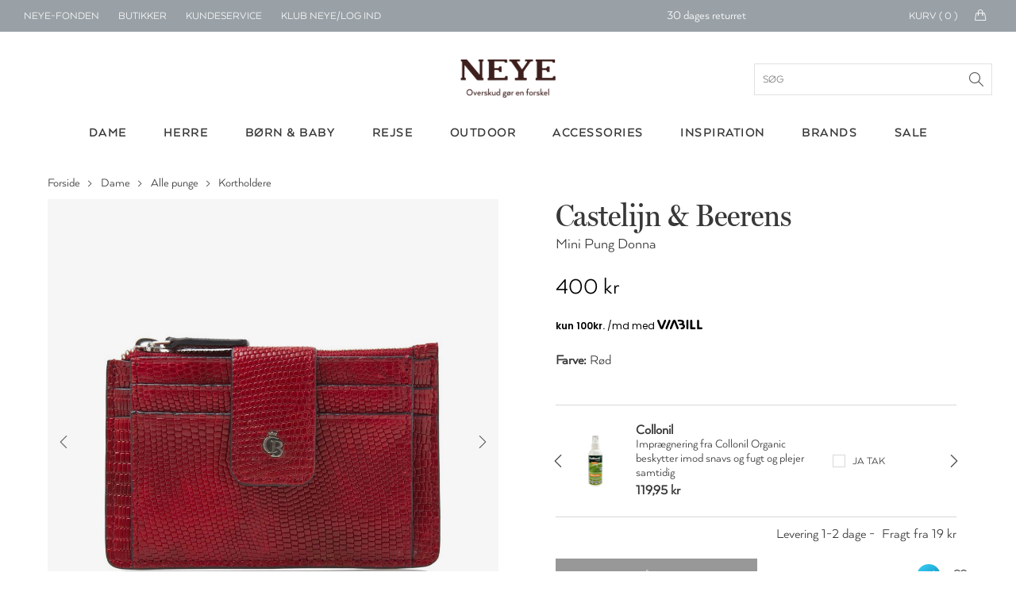

--- FILE ---
content_type: text/html; charset=utf-8
request_url: https://www.neye.dk/castelijn-beerens-mini-pung-donna-id-15477003300/
body_size: 316153
content:

<!DOCTYPE html>
<html data-isdevelopment="False">
<head>

        <script>
            window.dataLayer = window.dataLayer || [];
            function gtag() { dataLayer.push(arguments); }

            gtag('consent', 'default', {
                'ad_storage': 'denied',
                'ad_user_data': 'denied',
                'ad_personalization': 'denied',
                'analytics_storage': 'denied',
                'wait_for_update': 500
            });

            gtag('set', 'ads_data_redaction', true);
        </script>

        <script preload id="CookieConsent" src="https://policy.app.cookieinformation.com/uc.js" data-culture="da" type="text/javascript" data-gcm-version="2.0" async></script>

        <!-- Google Tag Manager -->
        <script>
            !function () { "use strict"; function l(e) { for (var t = e, r = 0, n = document.cookie.split(";"); r < n.length; r++) { var o = n[r].split("="); if (o[0].trim() === t) return o[1] } } function s(e) { return localStorage.getItem(e) } function u(e) { return window[e] } function d(e, t) { e = document.querySelector(e); return t ? null == e ? void 0 : e.getAttribute(t) : null == e ? void 0 : e.textContent } var e = window, t = document, r = "script", n = "dataLayer", o = "N2VNF9", a = "https://ss.neye.dk", i = "", c = "znpscaru", E = "stapeUserId", I = "", v = "", g = !1; try { var g = !!E && (m = navigator.userAgent, !!(m = new RegExp("Version/([0-9._]+)(.*Mobile)?.*Safari.*").exec(m))) && 16.4 <= parseFloat(m[1]), A = "stapeUserId" === E, f = g && !A ? function (e, t, r) { void 0 === t && (t = ""); var n = { cookie: l, localStorage: s, jsVariable: u, cssSelector: d }, t = Array.isArray(t) ? t : [t]; if (e && n[e]) for (var o = n[e], a = 0, i = t; a < i.length; a++) { var c = i[a], c = r ? o(c, r) : o(c); if (c) return c } else console.warn("invalid uid source", e) }(E, I, v) : void 0; g = g && (!!f || A) } catch (e) { console.error(e) } var m = e, E = (m[n] = m[n] || [], m[n].push({ "gtm.start": (new Date).getTime(), event: "gtm.js" }), t.getElementsByTagName(r)[0]), I = "dataLayer" === n ? "" : "&l=" + n, v = f ? "&bi=" + encodeURIComponent(f) : "", A = t.createElement(r), e = g ? "kp" + c : c, n = !g && i ? i : a; A.async = !0, A.src = n + "/" + e + ".js?st=" + o + I + v + "", null != (f = E.parentNode) && f.insertBefore(A, E) }();
            dataLayer.push({
                'storeID': '60'
            });
        </script>
        <!-- End Google Tag Manager -->

    <title>Castelijn &amp; Beerens Mini Pung Donna - Shop online hos NEYE</title>



    <meta name="title" content="Castelijn &amp; Beerens Mini Pung Donna - Shop online hos NEYE">
    <meta name="description" content="&lt;p&gt;L&#xE6;der RFID kortholder med lynl&#xE5;s. Den er kompakt og praktisk til dine mest brugte kort og nogle kontanter. Donna kollektionen er lavet af vegetabil">
    <link rel="canonical" href="https://www.neye.dk/castelijn-beerens-mini-pung-donna-id-15477003300/">

    <script>
(function(){if(!window.chatbase||window.chatbase("getState")!=="initialized"){window.chatbase=(...arguments)=>{if(!window.chatbase.q){window.chatbase.q=[]}window.chatbase.q.push(arguments)};window.chatbase=new Proxy(window.chatbase,{get(target,prop){if(prop==="q"){return target.q}return(...args)=>target(prop,...args)}})}const onLoad=function(){const script=document.createElement("script");script.src="https://www.chatbase.co/embed.min.js";script.id="nYgqEqwqPopwEZbM1G0Nv";script.domain="www.chatbase.co";document.body.appendChild(script)};if(document.readyState==="complete"){onLoad()}else{window.addEventListener("load",onLoad)}})();
</script>

    <link rel="stylesheet" href="/css/bundle.css?v=DCD_SIBYlP5ZfFkV0Skw-xU5MGg" />
    <link rel="apple-touch-icon" href="/Static/gfx/apple-touch-icon.png">
    <link rel="apple-touch-icon-precomposed" href="/Static/gfx/apple-touch-icon.png">
    <link rel="icon" type="image/png" sizes="32x32" href="/Static/gfx/favicon-32x32.png">
    <link rel="icon" type="image/png" sizes="16x16" href="/Static/gfx/favicon-16x16.png">
    <link rel="mask-icon" href="/Static/gfx/safari-pinned-tab.svg" color="#3e1f1e">
    <link rel="shortcut icon" href="/Static/gfx/favicon.ico">
    <meta name="msapplication-config" content="~/Static/gfx/browserconfig.xml">
    <meta name="theme-color" content="#ffffff">
    <meta name="google-site-verification" content="aRA-hSWhIW9ZK8y90s_ZqyckDnFBkxzrc1GePb7mHeM" />
    <meta name="viewport" content="width=device-width, initial-scale=1, maximum-scale=1">

    <link rel="preconnect" href="https://www.googletagmanager.com" />
    <link rel="preconnect" href="https://connect.facebook.net" />

    <script src="https://unpkg.com/aos@2.3.1/dist/aos.js" defer></script>
    <link href="https://unpkg.com/aos@2.3.1/dist/aos.css" rel="stylesheet" />

    <script src="/Static/js/nobundle/jquery-3.2.1.min.js"></script>

    <!-- recaptcha -->
        <script src="https://www.google.com/recaptcha/api.js?render=6LfhfOMnAAAAAFYc6MNrCUgTJUkN0j9AVtqa4h3t" async defer></script>

    <!-- Raptor Script -->

        <script>

            window.raptor || (window.raptor = { q: [{ event: "trackevent", params: { p1: "pageview" } }], push: function (event, params, options) { this.q.push({ event: event, params: params, options: options }) }, customerId: "6399" });
        </script>

        <script>
            (function (d, t) {
                var g = d.createElement(t),
                    s = d.getElementsByTagName(t)[0];

                g.src = "/Static/js/nobundle/raptor-3.0.min.js";
                g.async = !0;
                s.parentNode.insertBefore(g, s);

                function initializeRaptor() {
                    if (window.raptor && window.raptor.parameterNames) {
                        window.raptor.parameterNames.host = "https://sst.neye.dk/api/ForwardTrackingEvent";
                        window.raptor.serverSideTracking = true;
                        window.raptor.handleCookies();
                        window.raptor.isReady = true;
                        window.raptor.executeQueue();
                    } else {
                        console.log("Raptor-objektet er ikke indlæst korrekt. - Prøver igen");
                        window.setTimeout(() => { initializeRaptor();}, 1000);
                    }
                }

                if (true) {
                    document.addEventListener('RAPTOR_COOKIES_READY', function() {
                        initializeRaptor();
                    });
                }

            })(document, "script");
        </script>


        <script type="application/javascript" src="https://storage.googleapis.com/gowish-button-prod/js/gowish-iframe.js" data-use-btn="true" id="gowish-iframescript" defer></script>
        <link rel="stylesheet" href="https://storage.googleapis.com/gowish-button-prod/css/gowish-iframe.css" />

    <script>"use strict";var _raptor={_queue:[],processQueue:function(){console.log("processing raptor queue");var n=[..._raptor._queue];_raptor._queue=[];n.forEach(n=>{switch(n.event){case"trackEvent":_raptor.trackEvent(n.params);break;case"addClickHandlers":_raptor.addClickHandlers(n.params.trackingId,n.params.methodName)}})},trackEvent:function(n){_raptor._queue.length>0&&_raptor.processQueue();var t=n.eventType,i=t===void 0?"":t,r=n.productId,w=r===void 0?"":r,u=n.productName,b=u===void 0?"":u,f=n.categoryPath,k=f===void 0?"":f,e=n.subtotal,d=e===void 0?"":e,o=n.currency,g=o===void 0?"":o,s=n.userId,nt=s===void 0?"":s,h=n.brandId,tt=h===void 0?"":h,c=n.contentId,it=c===void 0?"":c,l=n.basketContent,rt=l===void 0?"":l,a=n.basketId,ut=a===void 0?"":a,v=n.shopId,ft=v===void 0?"":v,y=n.externalUserId,et=y===void 0?"":y,p=n.itemPrice,ot=p===void 0?"":p;typeof raptor!="undefined"?(console.log("tracking "+i),raptor.push("trackEvent",{p1:i,p2:w,p3:b,p4:k,p5:d,p6:g,p7:nt,p8:tt,p9:it,p10:rt,p11:ut,p12:ft,p13:et,p14:ot})):(_raptor._queue.push({event:"trackEvent",params:n}),console.warn("raptor is undefined"))},trackVisitProductEvent:function(n,t,i,r,u){var f={eventType:"Visit",productId:n,categoryPath:t,productName:i,brandId:r,itemPrice:u};_raptor.trackEvent(f)},trackVisitContentEvent:function(n){var t={eventType:"Visit",contentId:n};_raptor.trackEvent(t)},trackBasketEvent:function(n,t){var i={eventType:"Basket",basketContent:n,basketId:t};_raptor.trackEvent(i)},addClickHandler:function(n,t){raptor!=="undefined"?(_raptor._queue.length>0&&_raptor.processQueue(),console.log("test"),raptor.addClickHandlers("#"+n,{methodName:t})):(_raptor._queue.push({event:"addClickHandlers",params:{trackingId:n,methodName:t}}),console.warn("raptor is undefined"))},addClickHandlers:function(n,t){typeof raptor!="undefined"?$("#"+n).find(".product-tile-link").click(function(){var n=$(this).data("raptorrecommendation"),i;typeof n!="undefined"&&n!==null&&n!==""&&(i=$(this).attr("href"),raptor.push("trackEvent",{p1:"itemclick",p2:n.split(":")[1].toString()},{moduleName:t,redirectUrl:i}))}):_raptor._queue.push({event:"addClickHandlers",params:{trackingId:n,methodName:t}})},fillRaptorBanners:function(){var n=$(".raptor-block");n.length!=0&&$.each(n,function(n,t){var t=$(t),f=$("#current-language").text(),i=t.data("block-reference"),r=t.data("raptor-params"),u;i!==undefined&&r!==undefined&&(u=window.location.origin+"/API/RaptorBannerApi/GetRaptorBannerString?raptorBlockReference="+i+"&language="+f+"&parameters="+encodeURIComponent(r),$.ajax({url:u,type:"GET","async":!0,success:function(n){n&&n.raptorBanner&&(t.replaceWith(n.raptorBanner),initCarousels(),updateDynamicContent())}}))})}};"use strict";const _segmentationHandler={getCookie:function(n){for(var t,r=n+"=",f=decodeURIComponent(document.cookie),u=f.split(";"),i=0;i<u.length;i++){for(t=u[i];t.charAt(0)==" ";)t=t.substring(1);if(t.indexOf(r)==0)return t.substring(r.length,t.length)}return""},setCookie:function(n,t,i){var r=new Date,u;r.setTime(r.getTime()+i*864e5);u="expires="+r.toUTCString();document.cookie=n+"="+t+";"+u+";path=/"},redirect:function(n){var i=navigator.userAgent.toLowerCase(),r=i.indexOf("msie")!==-1,u=parseInt(i.substr(4,2),10),t;r&&u<9?(t=document.createElement("a"),t.href=n,document.body.appendChild(t),t.click()):window.location.href=n}},UserManager={getCookieValue(n){const t=`${n}=`,i=decodeURIComponent(document.cookie),r=i.split(";");for(let n of r)if(n=n.trim(),n.startsWith(t))return n.substring(t.length);return null},hasRole(n){const t=this.getCookieValue("neyeuser");if(t){const i=t.split(",").map(n=>n.trim());return i.includes(n)}return!1},isClubNeyeLoggedIn(){return this.hasRole("cm")},isAuthenticated(){return this.hasRole("anonymous")},isClerk(){return this.hasRole("clerk")},isEmployee(){return this.hasRole("employee")},canSearchCustomer(){return this.hasRole("customersearch")},isClubNeyeAdmin(){return this.hasRole("shop")},isPickupInStoreAdmin(){return this.hasRole("pickup")}}</script>

    <script type="text/javascript" language="javascript">
        const segmentCookieDuration = Number(10) || 1;
        const segmentCookieName = "FrontPageTypeCookie";
        const segmentationCookie = _segmentationHandler.getCookie(segmentCookieName);
        const segmentNames = ["Dame", "Herre", "Børn"];
    </script>
    <script src="/js/topscripts.js?v=p4QVPNRF4uftf5oxmcD4_vywVV0"></script>

    <link rel="preconnect" href="https://fonts.gstatic.com/" crossorigin />
    <link href="https://fonts.googleapis.com/css2?family=Baskervville:ital@0;1&family=Thasadith:ital,wght@0,400;0,700;1,400;1,700&family=Rochester&Shadows+Into+Light+Two&family=Fredericka+the+Great&family=Cutive+Mono&family=Source+Serif+Pro:ital,wght@0,400;0,700;1,400;1,700&family=Poiret+One&family=Elsie&family=Playball&family=Crafty+Girls&family=Yantramanav:wght@400;700&family=GFS+Didot&family=Abril+Fatface&family=Aleo:ital,wght@0,400;0,700;1,400;1,700&family=Allura&family=Arima+Madurai:wght@400;700&family=Balsamiq+Sans:ital,wght@0,400;0,700;1,400;1,700&family=Calistoga&family=Cherry+Swash:wght@400;700&family=Flamenco&family=Fredoka+One&family=Love+Ya+Like+A+Sister&family=Montserrat+Subrayada:wght@400;700&family=Noto+Serif:ital,wght@0,400;0,700;1,400;1,700&family=Petit+Formal+Script&display=swap" rel="stylesheet" />


    <link rel="preload" as="font" href="/Static/fonts/1330842/2412d1e5-20bf-4668-80d3-27654748c3bb.woff2" crossorigin />
    <link rel="prefetch" as="font" href="/Static/fonts/1330842/351b6021-41ff-45e0-b97b-247b8b9ab0c6.woff" crossorigin />
    <link rel="prefetch" as="font" href="/Static/fonts/1330842/4c202f8c-10f7-4991-83e6-404c717a846d.ttf" crossorigin />

    <link rel="preload" as="font" href="/Static/fonts/1330818/8e6032e4-7f0a-4e56-b9fa-6ec7b1f46fc0.woff2" crossorigin />
    <link rel="prefetch" as="font" href="/Static/fonts/1330818/c0f55d3b-353e-417c-9b91-bbeb1a6b8116.woff" crossorigin />
    <link rel="prefetch" as="font" href="/Static/fonts/1330818/23f2f813-2f11-4a0c-8b2e-e20da72e2470.ttf" crossorigin />

</head>
<body>

        <script data-environment="production" data-client-id="klarna_live_client_M21pRDkvRmFiSSRFRTZhV0RhP0JYZy1XaWgtLyQkYXMsYjM4YWZmZDEtMjFhNS00MTNhLWE1ZTktMGJhMjY0ZmQzMjk1LDEsU3IvWUhFS0U4L1NqTHlrbUtiWXRJQStLd2pjN0dVbE5nQWJINHJBcVJTZz0" src="https://js.klarna.com/web-sdk/v1/klarna.js" async>
        </script>
        <div id="current-language" hidden>da</div>
        <div id="current-market" hidden>DEFAULT</div>
            <!--Google Tag Manager(noscript)-->
            <noscript>
                <iframe src="https://ss.neye.dk/ns.html?id=GTM-N2VNF9" height="0" width="0"
                        style="display:none;visibility:hidden"></iframe>
            </noscript>
            <!--End Google Tag Manager(noscript)-->

    
<div id="mobileMenuOverlay"></div>
<div id="menuOverlay"></div>
<div id="addToBasketOverlay" class="hideoverlay"></div>
<div class="header">
        <div id="js-mobile-usp-module" class="js-mobile-usp-module mobile-usp only-on-tablet" data-usp="{&quot;bgColor&quot;:&quot;#99a1a7&quot;,&quot;textColor&quot;:&quot;#ffffff&quot;,&quot;links&quot;:[{&quot;href&quot;:&quot;/levering/&quot;,&quot;text&quot;:&quot;Levering 1-2 hverdage&quot;,&quot;title&quot;:&quot;Levering 1-2 hverdage&quot;},{&quot;href&quot;:&quot;/levering/&quot;,&quot;text&quot;:&quot;Fri fragt over 499 kr.&quot;,&quot;title&quot;:&quot;fragt&quot;},{&quot;href&quot;:&quot;/levering/&quot;,&quot;text&quot;:&quot;Click \u0026 collect&quot;,&quot;title&quot;:&quot;Click \u0026 collect&quot;},{&quot;href&quot;:&quot;/levering/&quot;,&quot;text&quot;:&quot;30 dages returret&quot;,&quot;title&quot;:&quot;30 dages returret&quot;}]}">
            <div class="mobile-usp-list" style="background-color: #99a1a7; color: #ffffff;">
                <a href=/levering/><div class="usp-link-text">Levering 1-2 hverdage</div></a>
            </div>
        </div>
    <div class="top-menu">
        <ul class="menu-links hide-on-tablet">
            <li class="neyefonden js-user-specific-content" data-user-role-hide="pickup">
                <a href="/blog/neye-fonden/">NEYE-Fonden</a>
            </li>
            <li>
                <a href="/neyes-butikker/">Butikker</a>
            </li>
            <li>
                <a href="/kundeservice/">Kundeservice</a>
            </li>
            <li id="customer-lookup-menu-item" class="js-user-specific-content hidden" data-user-role-show="customersearch">
                <a href="/kundeopslag/">Find kunde</a>
            </li>
            <li id="logout-menu-item" class="js-user-specific-content hidden" data-user-role-show="cm,clerk,employee" data-user-role-hide="shop">
                <a href="/min-profil/">Min profil</a>
            </li>
            <li class="js-user-specific-content hidden" data-user-role-show="cm,clerk,employee" data-user-role-hide="shop">
                <a href="" name="logout">Log ud</a>
            </li>

            <li id="create-customer-menu-item" class="js-user-specific-content hidden" data-user-role-show="clerk,employee">
                <a href="/klubneye/signup/">Opret Kunde</a>
            </li>

            <li id="same-day-pickup-menu-item" class="js-user-specific-content hidden" data-user-role-show="pickup">
                <a href="/hent-i-butik-ordreoversigt/">Hent-i-butik</a>
            </li>

            <li id="login-menu-item " class="js-user-specific-content hidden" data-user-role-show="anonymous">
                <a href="/klubneye/">Klub NEYE/Log ind</a>
            </li>



        </ul>
        <div class="logo only-on-tablet">
            <a href="/">

    <picture class="header-lazy PartialPageBannerImage">
        <source media="(max-width: 559px)"
                sizes="100vw"
                type="image/webp"
                srcset="
                    https://neye-cdn-f4ekdvgdcgeuebcr.a02.azurefd.net/globalassets/logoer-og-ikoner/logo-mobile.png?width=300&format=webp 300w,
                    https://neye-cdn-f4ekdvgdcgeuebcr.a02.azurefd.net/globalassets/logoer-og-ikoner/logo-mobile.png?width=500&format=webp 500w,
                    https://neye-cdn-f4ekdvgdcgeuebcr.a02.azurefd.net/globalassets/logoer-og-ikoner/logo-mobile.png?width=700&format=webp 700w,
                    https://neye-cdn-f4ekdvgdcgeuebcr.a02.azurefd.net/globalassets/logoer-og-ikoner/logo-mobile.png?width=900&format=webp 900w,
                    https://neye-cdn-f4ekdvgdcgeuebcr.a02.azurefd.net/globalassets/logoer-og-ikoner/logo-mobile.png?width=1100&format=webp 1100w">

        <source media="(max-width: 559px)"
                sizes="100vw"
                type="image/jpg"
                srcset="
                        https://neye-cdn-f4ekdvgdcgeuebcr.a02.azurefd.net/globalassets/logoer-og-ikoner/logo-mobile.png?width=300 300w,
                        https://neye-cdn-f4ekdvgdcgeuebcr.a02.azurefd.net/globalassets/logoer-og-ikoner/logo-mobile.png?width=500 500w,
                        https://neye-cdn-f4ekdvgdcgeuebcr.a02.azurefd.net/globalassets/logoer-og-ikoner/logo-mobile.png?width=700 700w,
                        https://neye-cdn-f4ekdvgdcgeuebcr.a02.azurefd.net/globalassets/logoer-og-ikoner/logo-mobile.png?width=900 900w,
                        https://neye-cdn-f4ekdvgdcgeuebcr.a02.azurefd.net/globalassets/logoer-og-ikoner/logo-mobile.png?width=1100 1100w">

        <source media="(min-width: 560px)"
                sizes="50vw"
                type="image/webp"
                srcset="
                        https://neye-cdn-f4ekdvgdcgeuebcr.a02.azurefd.net/globalassets/logoer-og-ikoner/logo-mobile.png?width=400&format=webp 400w,
                        https://neye-cdn-f4ekdvgdcgeuebcr.a02.azurefd.net/globalassets/logoer-og-ikoner/logo-mobile.png?width=800&format=webp 800w,
                        https://neye-cdn-f4ekdvgdcgeuebcr.a02.azurefd.net/globalassets/logoer-og-ikoner/logo-mobile.png?width=1200&format=webp 1200w,
                        https://neye-cdn-f4ekdvgdcgeuebcr.a02.azurefd.net/globalassets/logoer-og-ikoner/logo-mobile.png?width=1400&format=webp 1400w,
                        https://neye-cdn-f4ekdvgdcgeuebcr.a02.azurefd.net/globalassets/logoer-og-ikoner/logo-mobile.png?width=1800&format=webp 1800w,
                        https://neye-cdn-f4ekdvgdcgeuebcr.a02.azurefd.net/globalassets/logoer-og-ikoner/logo-mobile.png?width=2000&format=webp 2000w" />

        <source media="(min-width: 768px)"
                sizes="50vw"
                type="image/jpg"
                srcset="
                            https://neye-cdn-f4ekdvgdcgeuebcr.a02.azurefd.net/globalassets/logoer-og-ikoner/logo-mobile.png?width=400 400w,
                            https://neye-cdn-f4ekdvgdcgeuebcr.a02.azurefd.net/globalassets/logoer-og-ikoner/logo-mobile.png?width=800 800w,
                            https://neye-cdn-f4ekdvgdcgeuebcr.a02.azurefd.net/globalassets/logoer-og-ikoner/logo-mobile.png?width=1200 1200w,
                            https://neye-cdn-f4ekdvgdcgeuebcr.a02.azurefd.net/globalassets/logoer-og-ikoner/logo-mobile.png?width=1400 1400w,
                            https://neye-cdn-f4ekdvgdcgeuebcr.a02.azurefd.net/globalassets/logoer-og-ikoner/logo-mobile.png?width=1800 1800w,
                            https://neye-cdn-f4ekdvgdcgeuebcr.a02.azurefd.net/globalassets/logoer-og-ikoner/logo-mobile.png?width=2000 2000w" />

        <img class="header-lazy" loading="lazy"
             src="https://neye-cdn-f4ekdvgdcgeuebcr.a02.azurefd.net/globalassets/logoer-og-ikoner/logo-mobile.png?width=500"
             alt="NEYE online butik - Alt i m&#xE6;rke tasker, rygs&#xE6;kke, kufferter, punge og accessories til ham og hende"
             title="NEYE online butik - Alt i m&#xE6;rke tasker, rygs&#xE6;kke, kufferter, punge og accessories til ham og hende">
    </picture>
    <noscript>
        <img class="header-lazy" loading="lazy" src="https://neye-cdn-f4ekdvgdcgeuebcr.a02.azurefd.net/globalassets/logoer-og-ikoner/logo-mobile.png?width=500&format=webp" alt="NEYE online butik - Alt i m&#xE6;rke tasker, rygs&#xE6;kke, kufferter, punge og accessories til ham og hende" />
    </noscript>
            </a>
        </div>
        <div id="logo-small" class="hide-on-tablet hidden">
            <a href="/">

    <picture class=" PartialPageBannerImage">
        <source media="(max-width: 559px)"
                sizes="100vw"
                type="image/webp"
                srcset="
                    https://neye-cdn-f4ekdvgdcgeuebcr.a02.azurefd.net/globalassets/logoer-og-ikoner/logo-white.png?width=300&format=webp 300w,
                    https://neye-cdn-f4ekdvgdcgeuebcr.a02.azurefd.net/globalassets/logoer-og-ikoner/logo-white.png?width=500&format=webp 500w,
                    https://neye-cdn-f4ekdvgdcgeuebcr.a02.azurefd.net/globalassets/logoer-og-ikoner/logo-white.png?width=700&format=webp 700w,
                    https://neye-cdn-f4ekdvgdcgeuebcr.a02.azurefd.net/globalassets/logoer-og-ikoner/logo-white.png?width=900&format=webp 900w,
                    https://neye-cdn-f4ekdvgdcgeuebcr.a02.azurefd.net/globalassets/logoer-og-ikoner/logo-white.png?width=1100&format=webp 1100w">

        <source media="(max-width: 559px)"
                sizes="100vw"
                type="image/jpg"
                srcset="
                        https://neye-cdn-f4ekdvgdcgeuebcr.a02.azurefd.net/globalassets/logoer-og-ikoner/logo-white.png?width=300 300w,
                        https://neye-cdn-f4ekdvgdcgeuebcr.a02.azurefd.net/globalassets/logoer-og-ikoner/logo-white.png?width=500 500w,
                        https://neye-cdn-f4ekdvgdcgeuebcr.a02.azurefd.net/globalassets/logoer-og-ikoner/logo-white.png?width=700 700w,
                        https://neye-cdn-f4ekdvgdcgeuebcr.a02.azurefd.net/globalassets/logoer-og-ikoner/logo-white.png?width=900 900w,
                        https://neye-cdn-f4ekdvgdcgeuebcr.a02.azurefd.net/globalassets/logoer-og-ikoner/logo-white.png?width=1100 1100w">

        <source media="(min-width: 560px)"
                sizes="50vw"
                type="image/webp"
                srcset="
                        https://neye-cdn-f4ekdvgdcgeuebcr.a02.azurefd.net/globalassets/logoer-og-ikoner/logo-white.png?width=400&format=webp 400w,
                        https://neye-cdn-f4ekdvgdcgeuebcr.a02.azurefd.net/globalassets/logoer-og-ikoner/logo-white.png?width=800&format=webp 800w,
                        https://neye-cdn-f4ekdvgdcgeuebcr.a02.azurefd.net/globalassets/logoer-og-ikoner/logo-white.png?width=1200&format=webp 1200w,
                        https://neye-cdn-f4ekdvgdcgeuebcr.a02.azurefd.net/globalassets/logoer-og-ikoner/logo-white.png?width=1400&format=webp 1400w,
                        https://neye-cdn-f4ekdvgdcgeuebcr.a02.azurefd.net/globalassets/logoer-og-ikoner/logo-white.png?width=1800&format=webp 1800w,
                        https://neye-cdn-f4ekdvgdcgeuebcr.a02.azurefd.net/globalassets/logoer-og-ikoner/logo-white.png?width=2000&format=webp 2000w" />

        <source media="(min-width: 768px)"
                sizes="50vw"
                type="image/jpg"
                srcset="
                            https://neye-cdn-f4ekdvgdcgeuebcr.a02.azurefd.net/globalassets/logoer-og-ikoner/logo-white.png?width=400 400w,
                            https://neye-cdn-f4ekdvgdcgeuebcr.a02.azurefd.net/globalassets/logoer-og-ikoner/logo-white.png?width=800 800w,
                            https://neye-cdn-f4ekdvgdcgeuebcr.a02.azurefd.net/globalassets/logoer-og-ikoner/logo-white.png?width=1200 1200w,
                            https://neye-cdn-f4ekdvgdcgeuebcr.a02.azurefd.net/globalassets/logoer-og-ikoner/logo-white.png?width=1400 1400w,
                            https://neye-cdn-f4ekdvgdcgeuebcr.a02.azurefd.net/globalassets/logoer-og-ikoner/logo-white.png?width=1800 1800w,
                            https://neye-cdn-f4ekdvgdcgeuebcr.a02.azurefd.net/globalassets/logoer-og-ikoner/logo-white.png?width=2000 2000w" />

        <img class="" loading="lazy"
             src="https://neye-cdn-f4ekdvgdcgeuebcr.a02.azurefd.net/globalassets/logoer-og-ikoner/logo-white.png?width=500"
             alt=""
             title="">
    </picture>
    <noscript>
        <img class="" loading="lazy" src="https://neye-cdn-f4ekdvgdcgeuebcr.a02.azurefd.net/globalassets/logoer-og-ikoner/logo-white.png?width=500&format=webp" alt="" />
    </noscript>
            </a>
        </div>
            <div id="js-topmenu-usp-module" class="js-topmenu-usp-module hide-on-mobile" data-usp="{&quot;bgColor&quot;:&quot;#99a1a7&quot;,&quot;textColor&quot;:&quot;#ffffff&quot;,&quot;links&quot;:[{&quot;href&quot;:&quot;/levering/&quot;,&quot;text&quot;:&quot;Levering 1-2 hverdage&quot;,&quot;title&quot;:&quot;Levering 1-2 hverdage&quot;},{&quot;href&quot;:&quot;/levering/&quot;,&quot;text&quot;:&quot;Fri fragt over 499 kr.&quot;,&quot;title&quot;:&quot;fragt&quot;},{&quot;href&quot;:&quot;/levering/&quot;,&quot;text&quot;:&quot;Click \u0026 collect&quot;,&quot;title&quot;:&quot;Click \u0026 collect&quot;},{&quot;href&quot;:&quot;/levering/&quot;,&quot;text&quot;:&quot;30 dages returret&quot;,&quot;title&quot;:&quot;30 dages returret&quot;}]}"></div>
        <div id="menu-mini-cart">
            <div class="quantity-text hide-on-tablet">Kurv ( <span id="header-basket-amount">0</span> )</div>
            <div class="mini-cart-icon hide-on-tablet">
                <i class="icon-handbag icons"></i>
            </div>
            <a href="/kurv/" class="mini-cart-icon only-on-tablet">
                <i class="icon-handbag icons"></i>
                <span class="mobile-header-basket-amount hidden">0</span>
            </a>
        </div>
        <div id="search-link" class="hidden js-typeahead-module-topmenu">
            <i class="toggle-search search-icon"><span></span></i>
            <form id="searchFormTopMenu">
                <input id="searchFormTopMenu_TextBox" type="text" class="menu-search-input" />
                <i id="searchFormTopMenu_Icon" class="search-icon"></i>
            </form>
        </div>
        <div id="profile-link" class="profile">
            <img src="/Static/gfx/Min-Profil.svg" />
        </div>
        <div id="favorite-link" class="favorite add-to-wishlist only-on-tablet">
            <i class="icon-heart icons"><span></span></i>
            <img class="heart-icon" src="/Static/gfx/hjerte_fuldfarve.svg" />
        </div>
    </div>
    <div class="main-menu">
        <div class="logo hide-on-tablet">
            <a href="/">
                        <img title="" alt="NEYE online butik - Alt i m&#xE6;rke tasker, rygs&#xE6;kke, kufferter, punge og accessories til ham og hende" src="/globalassets/logoer-og-ikoner/logo.png" />
            </a>
            <form id="searchForm" class="js-typeahead-module-header" action="/search/" method="get">
                <input id="searchForm_TextBox" type="text" placeholder="S&#xF8;g">
                <div id="searchForm_Icon" class="search-icon"></div>
            </form>
        </div>
        <div class="typeahead-overlay js-typeahead-overlay"
             data-placeholder-text="S&#xF8;g"
             data-typeahead-config="{&quot;queryBlocks&quot;:{&quot;blogpages&quot;:{&quot;headerLabel&quot;:&quot;Indhold&quot;,&quot;query&quot;:&quot;*:*&quot;,&quot;queryCollection&quot;:&quot;30660&quot;},&quot;categories&quot;:{&quot;headerLabel&quot;:&quot;Kategorier&quot;,&quot;query&quot;:&quot;*:*&quot;,&quot;queryCollection&quot;:&quot;30657&quot;},&quot;brands&quot;:{&quot;headerLabel&quot;:&quot;Brands&quot;,&quot;query&quot;:&quot;*:*&quot;,&quot;queryCollection&quot;:&quot;30658&quot;},&quot;products&quot;:{&quot;headerLabel&quot;:&quot;Produkter&quot;,&quot;query&quot;:&quot;*:*&quot;,&quot;queryCollection&quot;:&quot;30659&quot;}}}"></div>
        <div class="level-1">
            <div class="container">
                    <ul class="col-12">
                                <li class="menu-button hoverable">

    <a href="/dame/">
        <div class="menu-header">Dame</div>
    </a>

<div class="level-2">
    
<div class="container"><div class="menu-column">
    <a class="header" href="/dametasker/">Tasker</a>

    <a href="/baeltetasker-dame/">B&#xE6;ltetasker</a>
    <a href="/clutch-tasker-dame/">Clutch</a>
    <a href="/computertasker-mapper-dame/">Computertasker &amp; mapper</a>
    <a href="/crossbody-tasker-dame/">Crossbody</a>
    <a href="/haandtasker-dame/">H&#xE5;ndtasker</a>
    <a href="/indkoebsvogne-og-indkoebskurve/">Indk&#xF8;bsvogne &amp; indk&#xF8;bskurve</a>
    <a href="/shopper-tasker-dame/">Shoppere</a>
    <a href="/skuldertasker-dame/">Skuldertasker</a>
    <a href="/sling-bags-dame/">Sling bags</a>
    <a href="/sportstasker-rejsetasker-dame/">Sportstasker &amp; rejsetasker</a>
    <a href="/strandtasker-dame/">Strandtasker</a>
    <a href="/toilettasker/?filter=TargetGroups:%22Dame%22&amp;sort=scoredesc">Toilettasker &amp; kosmetikpunge</a>
    <a href="/tote-bags-dame/">Tote bags</a>
</div><div class="menu-column">
    <a class="header" href="/accessories-tilbehoer/?filter=TargetGroups:%22Dame%22&amp;sort=scoredesc">Accessories</a>

    <a href="/baelter/?filter=TargetGroups:%22Dame%22&amp;sort=scoredesc">B&#xE6;lter</a>
    <a href="/handsker/?filter=TargetGroups:%22Dame%22&amp;sort=scoredesc">Handsker</a>
    <a href="/hjemmesko/?filter=TargetGroups:%22Dame%22&amp;sort=scoredesc">Hjemmesko</a>
    <a href="/huer-hatte/?filter=TargetGroups:%22Dame%22&amp;sort=scoredesc">Huer &amp; hatte</a>
    <a href="/smykker/">Smykker</a>
    <a href="/smykkeskrin/">Smykkeskrin</a>
    <a href="/stroemper/">Str&#xF8;mper</a>
</div><div class="menu-column">
    <a class="header" href="/punge-kortholdere-dame/">Punge</a>

    <a href="/kortholdere-dame/">Kortholder</a>
    <a href="/noeglepunge-dame/">N&#xF8;glepunge</a>
    <a href="/punge-dame/">Punge</a>
</div><div class="menu-column">

<a href="/links/klubtilbud/">
	<div class="header">Tilbud - Dame</div>
	<div class="menu-image">

    <picture class=" PartialPageBannerImage">
        <source media="(max-width: 559px)"
                sizes="100vw"
                type="image/webp"
                srcset="
                    https://neye-cdn-f4ekdvgdcgeuebcr.a02.azurefd.net/globalassets/forside/dropdown/2026/w05-2026-drop-down-544x300-klub-kufferter-rejsetasker.jpg?width=300&format=webp 300w,
                    https://neye-cdn-f4ekdvgdcgeuebcr.a02.azurefd.net/globalassets/forside/dropdown/2026/w05-2026-drop-down-544x300-klub-kufferter-rejsetasker.jpg?width=500&format=webp 500w,
                    https://neye-cdn-f4ekdvgdcgeuebcr.a02.azurefd.net/globalassets/forside/dropdown/2026/w05-2026-drop-down-544x300-klub-kufferter-rejsetasker.jpg?width=700&format=webp 700w,
                    https://neye-cdn-f4ekdvgdcgeuebcr.a02.azurefd.net/globalassets/forside/dropdown/2026/w05-2026-drop-down-544x300-klub-kufferter-rejsetasker.jpg?width=900&format=webp 900w,
                    https://neye-cdn-f4ekdvgdcgeuebcr.a02.azurefd.net/globalassets/forside/dropdown/2026/w05-2026-drop-down-544x300-klub-kufferter-rejsetasker.jpg?width=1100&format=webp 1100w">

        <source media="(max-width: 559px)"
                sizes="100vw"
                type="image/jpg"
                srcset="
                        https://neye-cdn-f4ekdvgdcgeuebcr.a02.azurefd.net/globalassets/forside/dropdown/2026/w05-2026-drop-down-544x300-klub-kufferter-rejsetasker.jpg?width=300 300w,
                        https://neye-cdn-f4ekdvgdcgeuebcr.a02.azurefd.net/globalassets/forside/dropdown/2026/w05-2026-drop-down-544x300-klub-kufferter-rejsetasker.jpg?width=500 500w,
                        https://neye-cdn-f4ekdvgdcgeuebcr.a02.azurefd.net/globalassets/forside/dropdown/2026/w05-2026-drop-down-544x300-klub-kufferter-rejsetasker.jpg?width=700 700w,
                        https://neye-cdn-f4ekdvgdcgeuebcr.a02.azurefd.net/globalassets/forside/dropdown/2026/w05-2026-drop-down-544x300-klub-kufferter-rejsetasker.jpg?width=900 900w,
                        https://neye-cdn-f4ekdvgdcgeuebcr.a02.azurefd.net/globalassets/forside/dropdown/2026/w05-2026-drop-down-544x300-klub-kufferter-rejsetasker.jpg?width=1100 1100w">

        <source media="(min-width: 560px)"
                sizes="50vw"
                type="image/webp"
                srcset="
                        https://neye-cdn-f4ekdvgdcgeuebcr.a02.azurefd.net/globalassets/forside/dropdown/2026/w05-2026-drop-down-544x300-klub-kufferter-rejsetasker.jpg?width=400&format=webp 400w,
                        https://neye-cdn-f4ekdvgdcgeuebcr.a02.azurefd.net/globalassets/forside/dropdown/2026/w05-2026-drop-down-544x300-klub-kufferter-rejsetasker.jpg?width=800&format=webp 800w,
                        https://neye-cdn-f4ekdvgdcgeuebcr.a02.azurefd.net/globalassets/forside/dropdown/2026/w05-2026-drop-down-544x300-klub-kufferter-rejsetasker.jpg?width=1200&format=webp 1200w,
                        https://neye-cdn-f4ekdvgdcgeuebcr.a02.azurefd.net/globalassets/forside/dropdown/2026/w05-2026-drop-down-544x300-klub-kufferter-rejsetasker.jpg?width=1400&format=webp 1400w,
                        https://neye-cdn-f4ekdvgdcgeuebcr.a02.azurefd.net/globalassets/forside/dropdown/2026/w05-2026-drop-down-544x300-klub-kufferter-rejsetasker.jpg?width=1800&format=webp 1800w,
                        https://neye-cdn-f4ekdvgdcgeuebcr.a02.azurefd.net/globalassets/forside/dropdown/2026/w05-2026-drop-down-544x300-klub-kufferter-rejsetasker.jpg?width=2000&format=webp 2000w" />

        <source media="(min-width: 768px)"
                sizes="50vw"
                type="image/jpg"
                srcset="
                            https://neye-cdn-f4ekdvgdcgeuebcr.a02.azurefd.net/globalassets/forside/dropdown/2026/w05-2026-drop-down-544x300-klub-kufferter-rejsetasker.jpg?width=400 400w,
                            https://neye-cdn-f4ekdvgdcgeuebcr.a02.azurefd.net/globalassets/forside/dropdown/2026/w05-2026-drop-down-544x300-klub-kufferter-rejsetasker.jpg?width=800 800w,
                            https://neye-cdn-f4ekdvgdcgeuebcr.a02.azurefd.net/globalassets/forside/dropdown/2026/w05-2026-drop-down-544x300-klub-kufferter-rejsetasker.jpg?width=1200 1200w,
                            https://neye-cdn-f4ekdvgdcgeuebcr.a02.azurefd.net/globalassets/forside/dropdown/2026/w05-2026-drop-down-544x300-klub-kufferter-rejsetasker.jpg?width=1400 1400w,
                            https://neye-cdn-f4ekdvgdcgeuebcr.a02.azurefd.net/globalassets/forside/dropdown/2026/w05-2026-drop-down-544x300-klub-kufferter-rejsetasker.jpg?width=1800 1800w,
                            https://neye-cdn-f4ekdvgdcgeuebcr.a02.azurefd.net/globalassets/forside/dropdown/2026/w05-2026-drop-down-544x300-klub-kufferter-rejsetasker.jpg?width=2000 2000w" />

        <img class="" loading="lazy"
             src="https://neye-cdn-f4ekdvgdcgeuebcr.a02.azurefd.net/globalassets/forside/dropdown/2026/w05-2026-drop-down-544x300-klub-kufferter-rejsetasker.jpg?width=500"
             alt="w05-2026-Drop-Down-544x300-klub-kufferter-rejsetasker.jpg"
             title="w05-2026-Drop-Down-544x300-klub-kufferter-rejsetasker.jpg">
    </picture>
    <noscript>
        <img class="" loading="lazy" src="https://neye-cdn-f4ekdvgdcgeuebcr.a02.azurefd.net/globalassets/forside/dropdown/2026/w05-2026-drop-down-544x300-klub-kufferter-rejsetasker.jpg?width=500&format=webp" alt="w05-2026-Drop-Down-544x300-klub-kufferter-rejsetasker.jpg" />
    </noscript>
	</div>
</a>

</div><div class="menu-column">
    <a class="header" href="/rygsaekke-dame/">Rygs&#xE6;kke</a>

    <a href="/rygsaekke-dame/">Rygs&#xE6;kke</a>
</div><div class="menu-column">
    <a class="header" href="/koeb-gavekort/">Gavekort</a>

    <a href="/koeb-gavekort/">Gavekort</a>
</div></div>

        <div class="sub-header">
            <a href="/dame/">G&#xE5; til Forsiden for damer</a>
        </div>
</div>
                                </li>
                                <li class="menu-button hoverable">

    <a href="/herre/">
        <div class="menu-header">Herre</div>
    </a>

<div class="level-2">
    
<div class="container"><div class="menu-column">
    <a class="header" href="/herretasker/">Tasker</a>

    <a href="/baeltetasker-herre/">B&#xE6;ltetasker</a>
    <a href="/computertasker-mapper-herre/">Computertasker &amp; mapper</a>
    <a href="/skuldertasker-herre/">Skuldertasker</a>
    <a href="/sling-bags-herre/">Sling bags</a>
    <a href="/sportstasker-rejsetasker-herre/">Sportstasker &amp; rejsetasker</a>
    <a href="/toilettasker/?filter=TargetGroups:%22Herre%22&amp;sort=scoredesc">Toilettasker</a>
</div><div class="menu-column">
    <a class="header" href="/accessories-tilbehoer/?filter=TargetGroups:%22Herre%22&amp;sort=scoredesc">Accessories</a>

    <a href="/baelter/?filter=TargetGroups:%22Herre%22&amp;sort=scoredesc">B&#xE6;lter</a>
    <a href="/handsker/?filter=TargetGroups:%22Herre%22&amp;sort=scoredesc">Handsker</a>
    <a href="/hjemmesko/?filter=TargetGroups:%22Herre%22&amp;sort=scoredesc">Hjemmesko</a>
    <a href="/huer-hatte/?filter=TargetGroups:%22Herre%22&amp;sort=scoredesc">Huer &amp; hatte</a>
    <a href="/stroemper/?filter=TargetGroups:%22Herre%22&amp;sort=scoredesc">Str&#xF8;mper</a>
</div><div class="menu-column">
    <a class="header" href="/punge-kortholdere-herre/">Punge</a>

    <a href="/kortholdere-herre/">Kortholder</a>
    <a href="/noeglepunge-herre/">N&#xF8;glepunge</a>
    <a href="/punge-herre/">Punge</a>
</div><div class="menu-column">

<a href="/links/klubtilbud/">
	<div class="header">Tilbud - Herre</div>
	<div class="menu-image">

    <picture class=" PartialPageBannerImage">
        <source media="(max-width: 559px)"
                sizes="100vw"
                type="image/webp"
                srcset="
                    https://neye-cdn-f4ekdvgdcgeuebcr.a02.azurefd.net/globalassets/forside/dropdown/2026/w05-2026-drop-down-544x300-klub-kufferter-rejsetasker.jpg?width=300&format=webp 300w,
                    https://neye-cdn-f4ekdvgdcgeuebcr.a02.azurefd.net/globalassets/forside/dropdown/2026/w05-2026-drop-down-544x300-klub-kufferter-rejsetasker.jpg?width=500&format=webp 500w,
                    https://neye-cdn-f4ekdvgdcgeuebcr.a02.azurefd.net/globalassets/forside/dropdown/2026/w05-2026-drop-down-544x300-klub-kufferter-rejsetasker.jpg?width=700&format=webp 700w,
                    https://neye-cdn-f4ekdvgdcgeuebcr.a02.azurefd.net/globalassets/forside/dropdown/2026/w05-2026-drop-down-544x300-klub-kufferter-rejsetasker.jpg?width=900&format=webp 900w,
                    https://neye-cdn-f4ekdvgdcgeuebcr.a02.azurefd.net/globalassets/forside/dropdown/2026/w05-2026-drop-down-544x300-klub-kufferter-rejsetasker.jpg?width=1100&format=webp 1100w">

        <source media="(max-width: 559px)"
                sizes="100vw"
                type="image/jpg"
                srcset="
                        https://neye-cdn-f4ekdvgdcgeuebcr.a02.azurefd.net/globalassets/forside/dropdown/2026/w05-2026-drop-down-544x300-klub-kufferter-rejsetasker.jpg?width=300 300w,
                        https://neye-cdn-f4ekdvgdcgeuebcr.a02.azurefd.net/globalassets/forside/dropdown/2026/w05-2026-drop-down-544x300-klub-kufferter-rejsetasker.jpg?width=500 500w,
                        https://neye-cdn-f4ekdvgdcgeuebcr.a02.azurefd.net/globalassets/forside/dropdown/2026/w05-2026-drop-down-544x300-klub-kufferter-rejsetasker.jpg?width=700 700w,
                        https://neye-cdn-f4ekdvgdcgeuebcr.a02.azurefd.net/globalassets/forside/dropdown/2026/w05-2026-drop-down-544x300-klub-kufferter-rejsetasker.jpg?width=900 900w,
                        https://neye-cdn-f4ekdvgdcgeuebcr.a02.azurefd.net/globalassets/forside/dropdown/2026/w05-2026-drop-down-544x300-klub-kufferter-rejsetasker.jpg?width=1100 1100w">

        <source media="(min-width: 560px)"
                sizes="50vw"
                type="image/webp"
                srcset="
                        https://neye-cdn-f4ekdvgdcgeuebcr.a02.azurefd.net/globalassets/forside/dropdown/2026/w05-2026-drop-down-544x300-klub-kufferter-rejsetasker.jpg?width=400&format=webp 400w,
                        https://neye-cdn-f4ekdvgdcgeuebcr.a02.azurefd.net/globalassets/forside/dropdown/2026/w05-2026-drop-down-544x300-klub-kufferter-rejsetasker.jpg?width=800&format=webp 800w,
                        https://neye-cdn-f4ekdvgdcgeuebcr.a02.azurefd.net/globalassets/forside/dropdown/2026/w05-2026-drop-down-544x300-klub-kufferter-rejsetasker.jpg?width=1200&format=webp 1200w,
                        https://neye-cdn-f4ekdvgdcgeuebcr.a02.azurefd.net/globalassets/forside/dropdown/2026/w05-2026-drop-down-544x300-klub-kufferter-rejsetasker.jpg?width=1400&format=webp 1400w,
                        https://neye-cdn-f4ekdvgdcgeuebcr.a02.azurefd.net/globalassets/forside/dropdown/2026/w05-2026-drop-down-544x300-klub-kufferter-rejsetasker.jpg?width=1800&format=webp 1800w,
                        https://neye-cdn-f4ekdvgdcgeuebcr.a02.azurefd.net/globalassets/forside/dropdown/2026/w05-2026-drop-down-544x300-klub-kufferter-rejsetasker.jpg?width=2000&format=webp 2000w" />

        <source media="(min-width: 768px)"
                sizes="50vw"
                type="image/jpg"
                srcset="
                            https://neye-cdn-f4ekdvgdcgeuebcr.a02.azurefd.net/globalassets/forside/dropdown/2026/w05-2026-drop-down-544x300-klub-kufferter-rejsetasker.jpg?width=400 400w,
                            https://neye-cdn-f4ekdvgdcgeuebcr.a02.azurefd.net/globalassets/forside/dropdown/2026/w05-2026-drop-down-544x300-klub-kufferter-rejsetasker.jpg?width=800 800w,
                            https://neye-cdn-f4ekdvgdcgeuebcr.a02.azurefd.net/globalassets/forside/dropdown/2026/w05-2026-drop-down-544x300-klub-kufferter-rejsetasker.jpg?width=1200 1200w,
                            https://neye-cdn-f4ekdvgdcgeuebcr.a02.azurefd.net/globalassets/forside/dropdown/2026/w05-2026-drop-down-544x300-klub-kufferter-rejsetasker.jpg?width=1400 1400w,
                            https://neye-cdn-f4ekdvgdcgeuebcr.a02.azurefd.net/globalassets/forside/dropdown/2026/w05-2026-drop-down-544x300-klub-kufferter-rejsetasker.jpg?width=1800 1800w,
                            https://neye-cdn-f4ekdvgdcgeuebcr.a02.azurefd.net/globalassets/forside/dropdown/2026/w05-2026-drop-down-544x300-klub-kufferter-rejsetasker.jpg?width=2000 2000w" />

        <img class="" loading="lazy"
             src="https://neye-cdn-f4ekdvgdcgeuebcr.a02.azurefd.net/globalassets/forside/dropdown/2026/w05-2026-drop-down-544x300-klub-kufferter-rejsetasker.jpg?width=500"
             alt="w05-2026-Drop-Down-544x300-klub-kufferter-rejsetasker.jpg"
             title="w05-2026-Drop-Down-544x300-klub-kufferter-rejsetasker.jpg">
    </picture>
    <noscript>
        <img class="" loading="lazy" src="https://neye-cdn-f4ekdvgdcgeuebcr.a02.azurefd.net/globalassets/forside/dropdown/2026/w05-2026-drop-down-544x300-klub-kufferter-rejsetasker.jpg?width=500&format=webp" alt="w05-2026-Drop-Down-544x300-klub-kufferter-rejsetasker.jpg" />
    </noscript>
	</div>
</a>

</div><div class="menu-column">
    <a class="header" href="/rygsaekke-herre/">Rygs&#xE6;kke</a>

    <a href="/rygsaekke-herre/">Rygs&#xE6;kke</a>
</div><div class="menu-column">
    <a class="header" href="/koeb-gavekort/">Gavekort</a>

    <a href="/koeb-gavekort/">Gavekort</a>
</div></div>

        <div class="sub-header">
            <a href="/herre/">G&#xE5; til Forsiden for herrer</a>
        </div>
</div>
                                </li>
                                <li class="menu-button hoverable">

    <a href="/boern/">
        <div class="menu-header">B&#xF8;rn &amp; baby</div>
    </a>

<div class="level-2">
    
<div class="container"><div class="menu-column">
    <a class="header" href="/boernetasker/">Tasker&#x9;</a>

    <a href="/baeltetasker-boern/">B&#xE6;ltetasker</a>
    <a href="/skuldertasker-boern/">Skuldertasker</a>
    <a href="/sportstasker-boern/">Sportstasker</a>
    <a href="/toilettasker-boern/">Toilettasker</a>
</div><div class="menu-column">
    <a class="header" href="/skole/">Skole</a>

    <a href="/drikkedunke-boern/">Drikkedunke</a>
    <a href="/gymnastiktasker-boern/">Gymnastiktasker</a>
    <a href="/madkasser-boern/">Madkasser</a>
    <a href="/penalhuse-boern/">Penalhuse</a>
    <a href="/skoletasker/">Skoletasker</a>
    <a href="/skoletaske-saet/">Skoletaskes&#xE6;t</a>
    <a href="/skole-tilbehor/">Skole tilbeh&#xF8;r</a>
    <a href="/skriveartikler/">Skriveartikler</a>
</div><div class="menu-column">
    <a class="header" href="/fritid-boern/?sort=new">Fritid</a>

    <a href="/legetoej-spil/">Leget&#xF8;j &amp; spil</a>
    <a href="/haarpynt-boern/">H&#xE5;rpynt</a>
    <a href="/punge-boern/">Punge</a>
    <a href="/paraplyer-boern/">Paraplyer</a>
    <a href="/plejeprodukter-boern/">Plejeprodukter</a>
    <a href="/smykkeskrin-boern/">Smykkeskrin</a>
    <a href="/boernetoej-sko/">B&#xF8;rnet&#xF8;j &amp; sko</a>
</div><div class="menu-column">

<a href="/boerneuni/?filter=OnSale:%22true%22&amp;sort=scoredesc">
	<div class="header">Tilbud - B&#xF8;rn</div>
	<div class="menu-image">

    <picture class=" PartialPageBannerImage">
        <source media="(max-width: 559px)"
                sizes="100vw"
                type="image/webp"
                srcset="
                    https://neye-cdn-f4ekdvgdcgeuebcr.a02.azurefd.net/globalassets/forside/dropdown/2026/w04-2026-drop-down-544x300-tasker-final-sale.jpg?width=300&format=webp 300w,
                    https://neye-cdn-f4ekdvgdcgeuebcr.a02.azurefd.net/globalassets/forside/dropdown/2026/w04-2026-drop-down-544x300-tasker-final-sale.jpg?width=500&format=webp 500w,
                    https://neye-cdn-f4ekdvgdcgeuebcr.a02.azurefd.net/globalassets/forside/dropdown/2026/w04-2026-drop-down-544x300-tasker-final-sale.jpg?width=700&format=webp 700w,
                    https://neye-cdn-f4ekdvgdcgeuebcr.a02.azurefd.net/globalassets/forside/dropdown/2026/w04-2026-drop-down-544x300-tasker-final-sale.jpg?width=900&format=webp 900w,
                    https://neye-cdn-f4ekdvgdcgeuebcr.a02.azurefd.net/globalassets/forside/dropdown/2026/w04-2026-drop-down-544x300-tasker-final-sale.jpg?width=1100&format=webp 1100w">

        <source media="(max-width: 559px)"
                sizes="100vw"
                type="image/jpg"
                srcset="
                        https://neye-cdn-f4ekdvgdcgeuebcr.a02.azurefd.net/globalassets/forside/dropdown/2026/w04-2026-drop-down-544x300-tasker-final-sale.jpg?width=300 300w,
                        https://neye-cdn-f4ekdvgdcgeuebcr.a02.azurefd.net/globalassets/forside/dropdown/2026/w04-2026-drop-down-544x300-tasker-final-sale.jpg?width=500 500w,
                        https://neye-cdn-f4ekdvgdcgeuebcr.a02.azurefd.net/globalassets/forside/dropdown/2026/w04-2026-drop-down-544x300-tasker-final-sale.jpg?width=700 700w,
                        https://neye-cdn-f4ekdvgdcgeuebcr.a02.azurefd.net/globalassets/forside/dropdown/2026/w04-2026-drop-down-544x300-tasker-final-sale.jpg?width=900 900w,
                        https://neye-cdn-f4ekdvgdcgeuebcr.a02.azurefd.net/globalassets/forside/dropdown/2026/w04-2026-drop-down-544x300-tasker-final-sale.jpg?width=1100 1100w">

        <source media="(min-width: 560px)"
                sizes="50vw"
                type="image/webp"
                srcset="
                        https://neye-cdn-f4ekdvgdcgeuebcr.a02.azurefd.net/globalassets/forside/dropdown/2026/w04-2026-drop-down-544x300-tasker-final-sale.jpg?width=400&format=webp 400w,
                        https://neye-cdn-f4ekdvgdcgeuebcr.a02.azurefd.net/globalassets/forside/dropdown/2026/w04-2026-drop-down-544x300-tasker-final-sale.jpg?width=800&format=webp 800w,
                        https://neye-cdn-f4ekdvgdcgeuebcr.a02.azurefd.net/globalassets/forside/dropdown/2026/w04-2026-drop-down-544x300-tasker-final-sale.jpg?width=1200&format=webp 1200w,
                        https://neye-cdn-f4ekdvgdcgeuebcr.a02.azurefd.net/globalassets/forside/dropdown/2026/w04-2026-drop-down-544x300-tasker-final-sale.jpg?width=1400&format=webp 1400w,
                        https://neye-cdn-f4ekdvgdcgeuebcr.a02.azurefd.net/globalassets/forside/dropdown/2026/w04-2026-drop-down-544x300-tasker-final-sale.jpg?width=1800&format=webp 1800w,
                        https://neye-cdn-f4ekdvgdcgeuebcr.a02.azurefd.net/globalassets/forside/dropdown/2026/w04-2026-drop-down-544x300-tasker-final-sale.jpg?width=2000&format=webp 2000w" />

        <source media="(min-width: 768px)"
                sizes="50vw"
                type="image/jpg"
                srcset="
                            https://neye-cdn-f4ekdvgdcgeuebcr.a02.azurefd.net/globalassets/forside/dropdown/2026/w04-2026-drop-down-544x300-tasker-final-sale.jpg?width=400 400w,
                            https://neye-cdn-f4ekdvgdcgeuebcr.a02.azurefd.net/globalassets/forside/dropdown/2026/w04-2026-drop-down-544x300-tasker-final-sale.jpg?width=800 800w,
                            https://neye-cdn-f4ekdvgdcgeuebcr.a02.azurefd.net/globalassets/forside/dropdown/2026/w04-2026-drop-down-544x300-tasker-final-sale.jpg?width=1200 1200w,
                            https://neye-cdn-f4ekdvgdcgeuebcr.a02.azurefd.net/globalassets/forside/dropdown/2026/w04-2026-drop-down-544x300-tasker-final-sale.jpg?width=1400 1400w,
                            https://neye-cdn-f4ekdvgdcgeuebcr.a02.azurefd.net/globalassets/forside/dropdown/2026/w04-2026-drop-down-544x300-tasker-final-sale.jpg?width=1800 1800w,
                            https://neye-cdn-f4ekdvgdcgeuebcr.a02.azurefd.net/globalassets/forside/dropdown/2026/w04-2026-drop-down-544x300-tasker-final-sale.jpg?width=2000 2000w" />

        <img class="" loading="lazy"
             src="https://neye-cdn-f4ekdvgdcgeuebcr.a02.azurefd.net/globalassets/forside/dropdown/2026/w04-2026-drop-down-544x300-tasker-final-sale.jpg?width=500"
             alt="w04-2026-Drop-Down-544x300-tasker-FINAL-SALE.jpg"
             title="w04-2026-Drop-Down-544x300-tasker-FINAL-SALE.jpg">
    </picture>
    <noscript>
        <img class="" loading="lazy" src="https://neye-cdn-f4ekdvgdcgeuebcr.a02.azurefd.net/globalassets/forside/dropdown/2026/w04-2026-drop-down-544x300-tasker-final-sale.jpg?width=500&format=webp" alt="w04-2026-Drop-Down-544x300-tasker-FINAL-SALE.jpg" />
    </noscript>
	</div>
</a>

</div><div class="menu-column">
    <a class="header" href="/boernerygsaekke/">Rygs&#xE6;kke</a>

    <a href="/rygsaekke-boern/">Rygs&#xE6;kke</a>
    <a href="/boernehavetasker/">B&#xF8;rnehavetasker</a>
</div><div class="menu-column">
    <a class="header" href="/baby/">Baby</a>

    <a href="/pusletasker-pusleunderlag/">Pusletasker</a>
    <a href="/sengetoej-baby/">Senget&#xF8;j</a>
    <a href="/babytilbehoer/">Babytilbeh&#xF8;r</a>
    <a href="/baby-legetoej-bamser/">Babyleget&#xF8;j &amp; bamser</a>
</div><div class="menu-column">
    <a class="header" href="/koeb-gavekort/">Gavekort</a>

    <a href="/koeb-gavekort/">Gavekort</a>
</div><div class="menu-column">

<a href="/blog/om-beckmann/">
	<div class="header"></div>
	<div class="menu-image">

    <picture class=" PartialPageBannerImage">
        <source media="(max-width: 559px)"
                sizes="100vw"
                type="image/webp"
                srcset="
                    https://neye-cdn-f4ekdvgdcgeuebcr.a02.azurefd.net/globalassets/brandstores/beckmann/brandunivers-2025/w09-2024-drop-down-544x300-beckmann.jpg?width=300&format=webp 300w,
                    https://neye-cdn-f4ekdvgdcgeuebcr.a02.azurefd.net/globalassets/brandstores/beckmann/brandunivers-2025/w09-2024-drop-down-544x300-beckmann.jpg?width=500&format=webp 500w,
                    https://neye-cdn-f4ekdvgdcgeuebcr.a02.azurefd.net/globalassets/brandstores/beckmann/brandunivers-2025/w09-2024-drop-down-544x300-beckmann.jpg?width=700&format=webp 700w,
                    https://neye-cdn-f4ekdvgdcgeuebcr.a02.azurefd.net/globalassets/brandstores/beckmann/brandunivers-2025/w09-2024-drop-down-544x300-beckmann.jpg?width=900&format=webp 900w,
                    https://neye-cdn-f4ekdvgdcgeuebcr.a02.azurefd.net/globalassets/brandstores/beckmann/brandunivers-2025/w09-2024-drop-down-544x300-beckmann.jpg?width=1100&format=webp 1100w">

        <source media="(max-width: 559px)"
                sizes="100vw"
                type="image/jpg"
                srcset="
                        https://neye-cdn-f4ekdvgdcgeuebcr.a02.azurefd.net/globalassets/brandstores/beckmann/brandunivers-2025/w09-2024-drop-down-544x300-beckmann.jpg?width=300 300w,
                        https://neye-cdn-f4ekdvgdcgeuebcr.a02.azurefd.net/globalassets/brandstores/beckmann/brandunivers-2025/w09-2024-drop-down-544x300-beckmann.jpg?width=500 500w,
                        https://neye-cdn-f4ekdvgdcgeuebcr.a02.azurefd.net/globalassets/brandstores/beckmann/brandunivers-2025/w09-2024-drop-down-544x300-beckmann.jpg?width=700 700w,
                        https://neye-cdn-f4ekdvgdcgeuebcr.a02.azurefd.net/globalassets/brandstores/beckmann/brandunivers-2025/w09-2024-drop-down-544x300-beckmann.jpg?width=900 900w,
                        https://neye-cdn-f4ekdvgdcgeuebcr.a02.azurefd.net/globalassets/brandstores/beckmann/brandunivers-2025/w09-2024-drop-down-544x300-beckmann.jpg?width=1100 1100w">

        <source media="(min-width: 560px)"
                sizes="50vw"
                type="image/webp"
                srcset="
                        https://neye-cdn-f4ekdvgdcgeuebcr.a02.azurefd.net/globalassets/brandstores/beckmann/brandunivers-2025/w09-2024-drop-down-544x300-beckmann.jpg?width=400&format=webp 400w,
                        https://neye-cdn-f4ekdvgdcgeuebcr.a02.azurefd.net/globalassets/brandstores/beckmann/brandunivers-2025/w09-2024-drop-down-544x300-beckmann.jpg?width=800&format=webp 800w,
                        https://neye-cdn-f4ekdvgdcgeuebcr.a02.azurefd.net/globalassets/brandstores/beckmann/brandunivers-2025/w09-2024-drop-down-544x300-beckmann.jpg?width=1200&format=webp 1200w,
                        https://neye-cdn-f4ekdvgdcgeuebcr.a02.azurefd.net/globalassets/brandstores/beckmann/brandunivers-2025/w09-2024-drop-down-544x300-beckmann.jpg?width=1400&format=webp 1400w,
                        https://neye-cdn-f4ekdvgdcgeuebcr.a02.azurefd.net/globalassets/brandstores/beckmann/brandunivers-2025/w09-2024-drop-down-544x300-beckmann.jpg?width=1800&format=webp 1800w,
                        https://neye-cdn-f4ekdvgdcgeuebcr.a02.azurefd.net/globalassets/brandstores/beckmann/brandunivers-2025/w09-2024-drop-down-544x300-beckmann.jpg?width=2000&format=webp 2000w" />

        <source media="(min-width: 768px)"
                sizes="50vw"
                type="image/jpg"
                srcset="
                            https://neye-cdn-f4ekdvgdcgeuebcr.a02.azurefd.net/globalassets/brandstores/beckmann/brandunivers-2025/w09-2024-drop-down-544x300-beckmann.jpg?width=400 400w,
                            https://neye-cdn-f4ekdvgdcgeuebcr.a02.azurefd.net/globalassets/brandstores/beckmann/brandunivers-2025/w09-2024-drop-down-544x300-beckmann.jpg?width=800 800w,
                            https://neye-cdn-f4ekdvgdcgeuebcr.a02.azurefd.net/globalassets/brandstores/beckmann/brandunivers-2025/w09-2024-drop-down-544x300-beckmann.jpg?width=1200 1200w,
                            https://neye-cdn-f4ekdvgdcgeuebcr.a02.azurefd.net/globalassets/brandstores/beckmann/brandunivers-2025/w09-2024-drop-down-544x300-beckmann.jpg?width=1400 1400w,
                            https://neye-cdn-f4ekdvgdcgeuebcr.a02.azurefd.net/globalassets/brandstores/beckmann/brandunivers-2025/w09-2024-drop-down-544x300-beckmann.jpg?width=1800 1800w,
                            https://neye-cdn-f4ekdvgdcgeuebcr.a02.azurefd.net/globalassets/brandstores/beckmann/brandunivers-2025/w09-2024-drop-down-544x300-beckmann.jpg?width=2000 2000w" />

        <img class="" loading="lazy"
             src="https://neye-cdn-f4ekdvgdcgeuebcr.a02.azurefd.net/globalassets/brandstores/beckmann/brandunivers-2025/w09-2024-drop-down-544x300-beckmann.jpg?width=500"
             alt="w09-2024-Drop-Down-544x300-beckmann.jpg"
             title="w09-2024-Drop-Down-544x300-beckmann.jpg">
    </picture>
    <noscript>
        <img class="" loading="lazy" src="https://neye-cdn-f4ekdvgdcgeuebcr.a02.azurefd.net/globalassets/brandstores/beckmann/brandunivers-2025/w09-2024-drop-down-544x300-beckmann.jpg?width=500&format=webp" alt="w09-2024-Drop-Down-544x300-beckmann.jpg" />
    </noscript>
	</div>
</a>

</div></div>

        <div class="sub-header">
            <a href="/boern/">G&#xE5; til Forsiden for b&#xF8;rn</a>
        </div>
</div>
                                </li>
                                <li class="menu-button hoverable">

    <a href="/rejseudstyr/">
        <div class="menu-header">Rejse</div>
    </a>

<div class="level-2">
    
<div class="container"><div class="menu-column">
    <a class="header" href="/kufferter/">Kufferter &amp; rejsetilbeh&#xF8;r</a>

    <a href="/boernekufferter/">B&#xF8;rnekufferter</a>
    <a href="/kufferter-hardcase/">Hardcasekufferter</a>
    <a href="/underseater-haandbagage-tasker/">H&#xE5;ndbagage &amp; underseaters</a>
    <a href="/kabinekufferter-handbagage/">Kabinekufferter</a>
    <a href="/kuffertsaet/">Kufferts&#xE6;t</a>
    <a href="/kufferter-softcase/">Softcasekufferter</a>
    <a href="/rejsetilbehoer-kufferter/">Rejsetilbeh&#xF8;r</a>
    <a href="/kufferter/">Alle kufferter</a>
</div><div class="menu-column">

</div><div class="menu-column">

<a href="/links/klubtilbud/">
	<div class="header">Tilbud - Kufferter</div>
	<div class="menu-image">

    <picture class=" PartialPageBannerImage">
        <source media="(max-width: 559px)"
                sizes="100vw"
                type="image/webp"
                srcset="
                    https://neye-cdn-f4ekdvgdcgeuebcr.a02.azurefd.net/globalassets/forside/dropdown/2026/w05-2026-drop-down-544x300-klub-kufferter-rejsetasker.jpg?width=300&format=webp 300w,
                    https://neye-cdn-f4ekdvgdcgeuebcr.a02.azurefd.net/globalassets/forside/dropdown/2026/w05-2026-drop-down-544x300-klub-kufferter-rejsetasker.jpg?width=500&format=webp 500w,
                    https://neye-cdn-f4ekdvgdcgeuebcr.a02.azurefd.net/globalassets/forside/dropdown/2026/w05-2026-drop-down-544x300-klub-kufferter-rejsetasker.jpg?width=700&format=webp 700w,
                    https://neye-cdn-f4ekdvgdcgeuebcr.a02.azurefd.net/globalassets/forside/dropdown/2026/w05-2026-drop-down-544x300-klub-kufferter-rejsetasker.jpg?width=900&format=webp 900w,
                    https://neye-cdn-f4ekdvgdcgeuebcr.a02.azurefd.net/globalassets/forside/dropdown/2026/w05-2026-drop-down-544x300-klub-kufferter-rejsetasker.jpg?width=1100&format=webp 1100w">

        <source media="(max-width: 559px)"
                sizes="100vw"
                type="image/jpg"
                srcset="
                        https://neye-cdn-f4ekdvgdcgeuebcr.a02.azurefd.net/globalassets/forside/dropdown/2026/w05-2026-drop-down-544x300-klub-kufferter-rejsetasker.jpg?width=300 300w,
                        https://neye-cdn-f4ekdvgdcgeuebcr.a02.azurefd.net/globalassets/forside/dropdown/2026/w05-2026-drop-down-544x300-klub-kufferter-rejsetasker.jpg?width=500 500w,
                        https://neye-cdn-f4ekdvgdcgeuebcr.a02.azurefd.net/globalassets/forside/dropdown/2026/w05-2026-drop-down-544x300-klub-kufferter-rejsetasker.jpg?width=700 700w,
                        https://neye-cdn-f4ekdvgdcgeuebcr.a02.azurefd.net/globalassets/forside/dropdown/2026/w05-2026-drop-down-544x300-klub-kufferter-rejsetasker.jpg?width=900 900w,
                        https://neye-cdn-f4ekdvgdcgeuebcr.a02.azurefd.net/globalassets/forside/dropdown/2026/w05-2026-drop-down-544x300-klub-kufferter-rejsetasker.jpg?width=1100 1100w">

        <source media="(min-width: 560px)"
                sizes="50vw"
                type="image/webp"
                srcset="
                        https://neye-cdn-f4ekdvgdcgeuebcr.a02.azurefd.net/globalassets/forside/dropdown/2026/w05-2026-drop-down-544x300-klub-kufferter-rejsetasker.jpg?width=400&format=webp 400w,
                        https://neye-cdn-f4ekdvgdcgeuebcr.a02.azurefd.net/globalassets/forside/dropdown/2026/w05-2026-drop-down-544x300-klub-kufferter-rejsetasker.jpg?width=800&format=webp 800w,
                        https://neye-cdn-f4ekdvgdcgeuebcr.a02.azurefd.net/globalassets/forside/dropdown/2026/w05-2026-drop-down-544x300-klub-kufferter-rejsetasker.jpg?width=1200&format=webp 1200w,
                        https://neye-cdn-f4ekdvgdcgeuebcr.a02.azurefd.net/globalassets/forside/dropdown/2026/w05-2026-drop-down-544x300-klub-kufferter-rejsetasker.jpg?width=1400&format=webp 1400w,
                        https://neye-cdn-f4ekdvgdcgeuebcr.a02.azurefd.net/globalassets/forside/dropdown/2026/w05-2026-drop-down-544x300-klub-kufferter-rejsetasker.jpg?width=1800&format=webp 1800w,
                        https://neye-cdn-f4ekdvgdcgeuebcr.a02.azurefd.net/globalassets/forside/dropdown/2026/w05-2026-drop-down-544x300-klub-kufferter-rejsetasker.jpg?width=2000&format=webp 2000w" />

        <source media="(min-width: 768px)"
                sizes="50vw"
                type="image/jpg"
                srcset="
                            https://neye-cdn-f4ekdvgdcgeuebcr.a02.azurefd.net/globalassets/forside/dropdown/2026/w05-2026-drop-down-544x300-klub-kufferter-rejsetasker.jpg?width=400 400w,
                            https://neye-cdn-f4ekdvgdcgeuebcr.a02.azurefd.net/globalassets/forside/dropdown/2026/w05-2026-drop-down-544x300-klub-kufferter-rejsetasker.jpg?width=800 800w,
                            https://neye-cdn-f4ekdvgdcgeuebcr.a02.azurefd.net/globalassets/forside/dropdown/2026/w05-2026-drop-down-544x300-klub-kufferter-rejsetasker.jpg?width=1200 1200w,
                            https://neye-cdn-f4ekdvgdcgeuebcr.a02.azurefd.net/globalassets/forside/dropdown/2026/w05-2026-drop-down-544x300-klub-kufferter-rejsetasker.jpg?width=1400 1400w,
                            https://neye-cdn-f4ekdvgdcgeuebcr.a02.azurefd.net/globalassets/forside/dropdown/2026/w05-2026-drop-down-544x300-klub-kufferter-rejsetasker.jpg?width=1800 1800w,
                            https://neye-cdn-f4ekdvgdcgeuebcr.a02.azurefd.net/globalassets/forside/dropdown/2026/w05-2026-drop-down-544x300-klub-kufferter-rejsetasker.jpg?width=2000 2000w" />

        <img class="" loading="lazy"
             src="https://neye-cdn-f4ekdvgdcgeuebcr.a02.azurefd.net/globalassets/forside/dropdown/2026/w05-2026-drop-down-544x300-klub-kufferter-rejsetasker.jpg?width=500"
             alt="w05-2026-Drop-Down-544x300-klub-kufferter-rejsetasker.jpg"
             title="w05-2026-Drop-Down-544x300-klub-kufferter-rejsetasker.jpg">
    </picture>
    <noscript>
        <img class="" loading="lazy" src="https://neye-cdn-f4ekdvgdcgeuebcr.a02.azurefd.net/globalassets/forside/dropdown/2026/w05-2026-drop-down-544x300-klub-kufferter-rejsetasker.jpg?width=500&format=webp" alt="w05-2026-Drop-Down-544x300-klub-kufferter-rejsetasker.jpg" />
    </noscript>
	</div>
</a>

</div><div class="menu-column">

<a href="/blog/haandbagage-guide/">
	<div class="header">H&#xE5;ndbagage guide</div>
	<div class="menu-image">

    <picture class=" PartialPageBannerImage">
        <source media="(max-width: 559px)"
                sizes="100vw"
                type="image/webp"
                srcset="
                    https://neye-cdn-f4ekdvgdcgeuebcr.a02.azurefd.net/globalassets/blog/2023/handbagage-guide/w24-2024-drop-down-544x300-kuffert-handbagage-guide.jpg?width=300&format=webp 300w,
                    https://neye-cdn-f4ekdvgdcgeuebcr.a02.azurefd.net/globalassets/blog/2023/handbagage-guide/w24-2024-drop-down-544x300-kuffert-handbagage-guide.jpg?width=500&format=webp 500w,
                    https://neye-cdn-f4ekdvgdcgeuebcr.a02.azurefd.net/globalassets/blog/2023/handbagage-guide/w24-2024-drop-down-544x300-kuffert-handbagage-guide.jpg?width=700&format=webp 700w,
                    https://neye-cdn-f4ekdvgdcgeuebcr.a02.azurefd.net/globalassets/blog/2023/handbagage-guide/w24-2024-drop-down-544x300-kuffert-handbagage-guide.jpg?width=900&format=webp 900w,
                    https://neye-cdn-f4ekdvgdcgeuebcr.a02.azurefd.net/globalassets/blog/2023/handbagage-guide/w24-2024-drop-down-544x300-kuffert-handbagage-guide.jpg?width=1100&format=webp 1100w">

        <source media="(max-width: 559px)"
                sizes="100vw"
                type="image/jpg"
                srcset="
                        https://neye-cdn-f4ekdvgdcgeuebcr.a02.azurefd.net/globalassets/blog/2023/handbagage-guide/w24-2024-drop-down-544x300-kuffert-handbagage-guide.jpg?width=300 300w,
                        https://neye-cdn-f4ekdvgdcgeuebcr.a02.azurefd.net/globalassets/blog/2023/handbagage-guide/w24-2024-drop-down-544x300-kuffert-handbagage-guide.jpg?width=500 500w,
                        https://neye-cdn-f4ekdvgdcgeuebcr.a02.azurefd.net/globalassets/blog/2023/handbagage-guide/w24-2024-drop-down-544x300-kuffert-handbagage-guide.jpg?width=700 700w,
                        https://neye-cdn-f4ekdvgdcgeuebcr.a02.azurefd.net/globalassets/blog/2023/handbagage-guide/w24-2024-drop-down-544x300-kuffert-handbagage-guide.jpg?width=900 900w,
                        https://neye-cdn-f4ekdvgdcgeuebcr.a02.azurefd.net/globalassets/blog/2023/handbagage-guide/w24-2024-drop-down-544x300-kuffert-handbagage-guide.jpg?width=1100 1100w">

        <source media="(min-width: 560px)"
                sizes="50vw"
                type="image/webp"
                srcset="
                        https://neye-cdn-f4ekdvgdcgeuebcr.a02.azurefd.net/globalassets/blog/2023/handbagage-guide/w24-2024-drop-down-544x300-kuffert-handbagage-guide.jpg?width=400&format=webp 400w,
                        https://neye-cdn-f4ekdvgdcgeuebcr.a02.azurefd.net/globalassets/blog/2023/handbagage-guide/w24-2024-drop-down-544x300-kuffert-handbagage-guide.jpg?width=800&format=webp 800w,
                        https://neye-cdn-f4ekdvgdcgeuebcr.a02.azurefd.net/globalassets/blog/2023/handbagage-guide/w24-2024-drop-down-544x300-kuffert-handbagage-guide.jpg?width=1200&format=webp 1200w,
                        https://neye-cdn-f4ekdvgdcgeuebcr.a02.azurefd.net/globalassets/blog/2023/handbagage-guide/w24-2024-drop-down-544x300-kuffert-handbagage-guide.jpg?width=1400&format=webp 1400w,
                        https://neye-cdn-f4ekdvgdcgeuebcr.a02.azurefd.net/globalassets/blog/2023/handbagage-guide/w24-2024-drop-down-544x300-kuffert-handbagage-guide.jpg?width=1800&format=webp 1800w,
                        https://neye-cdn-f4ekdvgdcgeuebcr.a02.azurefd.net/globalassets/blog/2023/handbagage-guide/w24-2024-drop-down-544x300-kuffert-handbagage-guide.jpg?width=2000&format=webp 2000w" />

        <source media="(min-width: 768px)"
                sizes="50vw"
                type="image/jpg"
                srcset="
                            https://neye-cdn-f4ekdvgdcgeuebcr.a02.azurefd.net/globalassets/blog/2023/handbagage-guide/w24-2024-drop-down-544x300-kuffert-handbagage-guide.jpg?width=400 400w,
                            https://neye-cdn-f4ekdvgdcgeuebcr.a02.azurefd.net/globalassets/blog/2023/handbagage-guide/w24-2024-drop-down-544x300-kuffert-handbagage-guide.jpg?width=800 800w,
                            https://neye-cdn-f4ekdvgdcgeuebcr.a02.azurefd.net/globalassets/blog/2023/handbagage-guide/w24-2024-drop-down-544x300-kuffert-handbagage-guide.jpg?width=1200 1200w,
                            https://neye-cdn-f4ekdvgdcgeuebcr.a02.azurefd.net/globalassets/blog/2023/handbagage-guide/w24-2024-drop-down-544x300-kuffert-handbagage-guide.jpg?width=1400 1400w,
                            https://neye-cdn-f4ekdvgdcgeuebcr.a02.azurefd.net/globalassets/blog/2023/handbagage-guide/w24-2024-drop-down-544x300-kuffert-handbagage-guide.jpg?width=1800 1800w,
                            https://neye-cdn-f4ekdvgdcgeuebcr.a02.azurefd.net/globalassets/blog/2023/handbagage-guide/w24-2024-drop-down-544x300-kuffert-handbagage-guide.jpg?width=2000 2000w" />

        <img class="" loading="lazy"
             src="https://neye-cdn-f4ekdvgdcgeuebcr.a02.azurefd.net/globalassets/blog/2023/handbagage-guide/w24-2024-drop-down-544x300-kuffert-handbagage-guide.jpg?width=500"
             alt="Guide til h&#xE5;ndbagage"
             title="Guide til h&#xE5;ndbagage">
    </picture>
    <noscript>
        <img class="" loading="lazy" src="https://neye-cdn-f4ekdvgdcgeuebcr.a02.azurefd.net/globalassets/blog/2023/handbagage-guide/w24-2024-drop-down-544x300-kuffert-handbagage-guide.jpg?width=500&format=webp" alt="Guide til h&#xE5;ndbagage" />
    </noscript>
	</div>
</a>

</div></div>

        <div class="sub-header">
            <a href="/rejseudstyr/">Se alt til rejsen</a>
        </div>
</div>
                                </li>
                                <li class="menu-button hoverable">

    <a href="/outdoor-inspiration/">
        <div class="menu-header">Outdoor</div>
    </a>

<div class="level-2">
    
<div class="container"><div class="menu-column">
    <a class="header" href="/outdoor-tasker/">Tasker</a>

    <a href="/outdoor-baeltetasker/">B&#xE6;ltetasker</a>
    <a href="/outdoor-cykeltaske-cykelrygsaek/">Cykeltasker</a>
    <a href="/duffel-bags/">Duffel bags</a>
    <a href="/loeberygsaekke/">L&#xF8;berygs&#xE6;kke</a>
    <a href="/outdoor-skuldertasker/">Skuldertasker</a>
    <a href="/rygsaekke-outdoor-lille/">Sm&#xE5; rygs&#xE6;kke &#x2013; Op til 20 l.</a>
    <a href="/rygsaekke-outdoor-stor/">Store rygs&#xE6;kke 20&#x2B; l.</a>
    <a href="/vandrerygsaekke/">Vandrerygs&#xE6;kke</a>
</div><div class="menu-column">
    <a class="header" href="/outdoor-tilbehoer/">Tilbeh&#xF8;r</a>

    <a href="/outdoor-beklaedning/">Outdoor bekl&#xE6;dning</a>
    <a href="/outdoor-udstyr/">Outdoor udstyr</a>
</div><div class="menu-column">

</div><div class="menu-column">

<a href="/outdoor/?sort=on-sale">
	<div class="header">Tilbud - Outdoor</div>
	<div class="menu-image">

    <picture class=" PartialPageBannerImage">
        <source media="(max-width: 559px)"
                sizes="100vw"
                type="image/webp"
                srcset="
                    https://neye-cdn-f4ekdvgdcgeuebcr.a02.azurefd.net/globalassets/forside/dropdown/2026/w04-2026-drop-down-544x300-tasker-final-sale.jpg?width=300&format=webp 300w,
                    https://neye-cdn-f4ekdvgdcgeuebcr.a02.azurefd.net/globalassets/forside/dropdown/2026/w04-2026-drop-down-544x300-tasker-final-sale.jpg?width=500&format=webp 500w,
                    https://neye-cdn-f4ekdvgdcgeuebcr.a02.azurefd.net/globalassets/forside/dropdown/2026/w04-2026-drop-down-544x300-tasker-final-sale.jpg?width=700&format=webp 700w,
                    https://neye-cdn-f4ekdvgdcgeuebcr.a02.azurefd.net/globalassets/forside/dropdown/2026/w04-2026-drop-down-544x300-tasker-final-sale.jpg?width=900&format=webp 900w,
                    https://neye-cdn-f4ekdvgdcgeuebcr.a02.azurefd.net/globalassets/forside/dropdown/2026/w04-2026-drop-down-544x300-tasker-final-sale.jpg?width=1100&format=webp 1100w">

        <source media="(max-width: 559px)"
                sizes="100vw"
                type="image/jpg"
                srcset="
                        https://neye-cdn-f4ekdvgdcgeuebcr.a02.azurefd.net/globalassets/forside/dropdown/2026/w04-2026-drop-down-544x300-tasker-final-sale.jpg?width=300 300w,
                        https://neye-cdn-f4ekdvgdcgeuebcr.a02.azurefd.net/globalassets/forside/dropdown/2026/w04-2026-drop-down-544x300-tasker-final-sale.jpg?width=500 500w,
                        https://neye-cdn-f4ekdvgdcgeuebcr.a02.azurefd.net/globalassets/forside/dropdown/2026/w04-2026-drop-down-544x300-tasker-final-sale.jpg?width=700 700w,
                        https://neye-cdn-f4ekdvgdcgeuebcr.a02.azurefd.net/globalassets/forside/dropdown/2026/w04-2026-drop-down-544x300-tasker-final-sale.jpg?width=900 900w,
                        https://neye-cdn-f4ekdvgdcgeuebcr.a02.azurefd.net/globalassets/forside/dropdown/2026/w04-2026-drop-down-544x300-tasker-final-sale.jpg?width=1100 1100w">

        <source media="(min-width: 560px)"
                sizes="50vw"
                type="image/webp"
                srcset="
                        https://neye-cdn-f4ekdvgdcgeuebcr.a02.azurefd.net/globalassets/forside/dropdown/2026/w04-2026-drop-down-544x300-tasker-final-sale.jpg?width=400&format=webp 400w,
                        https://neye-cdn-f4ekdvgdcgeuebcr.a02.azurefd.net/globalassets/forside/dropdown/2026/w04-2026-drop-down-544x300-tasker-final-sale.jpg?width=800&format=webp 800w,
                        https://neye-cdn-f4ekdvgdcgeuebcr.a02.azurefd.net/globalassets/forside/dropdown/2026/w04-2026-drop-down-544x300-tasker-final-sale.jpg?width=1200&format=webp 1200w,
                        https://neye-cdn-f4ekdvgdcgeuebcr.a02.azurefd.net/globalassets/forside/dropdown/2026/w04-2026-drop-down-544x300-tasker-final-sale.jpg?width=1400&format=webp 1400w,
                        https://neye-cdn-f4ekdvgdcgeuebcr.a02.azurefd.net/globalassets/forside/dropdown/2026/w04-2026-drop-down-544x300-tasker-final-sale.jpg?width=1800&format=webp 1800w,
                        https://neye-cdn-f4ekdvgdcgeuebcr.a02.azurefd.net/globalassets/forside/dropdown/2026/w04-2026-drop-down-544x300-tasker-final-sale.jpg?width=2000&format=webp 2000w" />

        <source media="(min-width: 768px)"
                sizes="50vw"
                type="image/jpg"
                srcset="
                            https://neye-cdn-f4ekdvgdcgeuebcr.a02.azurefd.net/globalassets/forside/dropdown/2026/w04-2026-drop-down-544x300-tasker-final-sale.jpg?width=400 400w,
                            https://neye-cdn-f4ekdvgdcgeuebcr.a02.azurefd.net/globalassets/forside/dropdown/2026/w04-2026-drop-down-544x300-tasker-final-sale.jpg?width=800 800w,
                            https://neye-cdn-f4ekdvgdcgeuebcr.a02.azurefd.net/globalassets/forside/dropdown/2026/w04-2026-drop-down-544x300-tasker-final-sale.jpg?width=1200 1200w,
                            https://neye-cdn-f4ekdvgdcgeuebcr.a02.azurefd.net/globalassets/forside/dropdown/2026/w04-2026-drop-down-544x300-tasker-final-sale.jpg?width=1400 1400w,
                            https://neye-cdn-f4ekdvgdcgeuebcr.a02.azurefd.net/globalassets/forside/dropdown/2026/w04-2026-drop-down-544x300-tasker-final-sale.jpg?width=1800 1800w,
                            https://neye-cdn-f4ekdvgdcgeuebcr.a02.azurefd.net/globalassets/forside/dropdown/2026/w04-2026-drop-down-544x300-tasker-final-sale.jpg?width=2000 2000w" />

        <img class="" loading="lazy"
             src="https://neye-cdn-f4ekdvgdcgeuebcr.a02.azurefd.net/globalassets/forside/dropdown/2026/w04-2026-drop-down-544x300-tasker-final-sale.jpg?width=500"
             alt="w04-2026-Drop-Down-544x300-tasker-FINAL-SALE.jpg"
             title="w04-2026-Drop-Down-544x300-tasker-FINAL-SALE.jpg">
    </picture>
    <noscript>
        <img class="" loading="lazy" src="https://neye-cdn-f4ekdvgdcgeuebcr.a02.azurefd.net/globalassets/forside/dropdown/2026/w04-2026-drop-down-544x300-tasker-final-sale.jpg?width=500&format=webp" alt="w04-2026-Drop-Down-544x300-tasker-FINAL-SALE.jpg" />
    </noscript>
	</div>
</a>

</div></div>

        <div class="sub-header">
            <a href="/outdoor-inspiration/">G&#xC5; TIL FORSIDEN FOR Outdoor</a>
        </div>
</div>
                                </li>
                                <li class="menu-button hoverable">

    <a href="/accessories-inspiration/">
        <div class="menu-header">Accessories</div>
    </a>

<div class="level-2">
    
<div class="container"><div class="menu-column">
    <a class="header" href="/accessories/">Accessories</a>

    <a href="/baelter/">B&#xE6;lter</a>
    <a href="/handsker/">Handsker</a>
    <a href="/hjemmesko/">Hjemmesko</a>
    <a href="/huer-hatte/">Huer &amp; hatte</a>
    <a href="/haarboerster-haarpynt/">H&#xE5;rb&#xF8;rster &amp; h&#xE5;rpynt</a>
    <a href="/smykker/">Smykker</a>
    <a href="/smykkeskrin/">Smykkeskrin</a>
    <a href="/solbriller-brilleituier/">Solbriller</a>
    <a href="/stroemper/">Str&#xF8;mper</a>
    <a href="/toej/">T&#xF8;j</a>
</div><div class="menu-column">
    <a class="header" href="/tilbehoer/">Tilbeh&#xF8;r</a>

    <a href="/beauty-box/">Beauty boxes</a>
    <a href="/computer-sleeves/">Computer sleeves</a>
    <a href="/drikkedunke-termoflasker/">Drikkedunke &amp; drikkeflasker</a>
    <a href="/koeletasker/">K&#xF8;letasker</a>
    <a href="/mobilcovers/">Mobilcovers</a>
    <a href="/mobiltasker/">Mobiltasker</a>
    <a href="/noegleringe/">N&#xF8;gleringe</a>
    <a href="/paraplyer/">Paraplyer</a>
    <a href="/penalhuse/">Penalhuse</a>
    <a href="/plejeprodukter/">Plejeprodukter</a>
    <a href="/taske-tilbehoer/">Taske tilbeh&#xF8;r</a>
    <a href="/toilettasker/">Toilettasker</a>
</div><div class="menu-column">
    <a class="header" href="/bolig/">Bolig</a>

    <a href="/badevaerelsestilbehoer/">Badev&#xE6;relsestilbeh&#xF8;r</a>
    <a href="/interioer/">Interi&#xF8;r</a>
    <a href="/koekkentekstiler/">K&#xF8;kkentekstiler</a>
    <a href="/personlig-pleje/">Personlig pleje</a>
    <a href="/plaider-taepper/">Plaider &amp; t&#xE6;pper</a>
    <a href="/puder-skind/">Puder &amp; skind</a>
    <a href="/sengetoej/">Senget&#xF8;j</a>
</div><div class="menu-column">

<a href="/accessories-tilbehoer/?sort=on-sale">
	<div class="header">Tilbud - Accessories</div>
	<div class="menu-image">

    <picture class=" PartialPageBannerImage">
        <source media="(max-width: 559px)"
                sizes="100vw"
                type="image/webp"
                srcset="
                    https://neye-cdn-f4ekdvgdcgeuebcr.a02.azurefd.net/globalassets/forside/dropdown/2026/w04-2026-drop-down-544x300-tasker-final-sale.jpg?width=300&format=webp 300w,
                    https://neye-cdn-f4ekdvgdcgeuebcr.a02.azurefd.net/globalassets/forside/dropdown/2026/w04-2026-drop-down-544x300-tasker-final-sale.jpg?width=500&format=webp 500w,
                    https://neye-cdn-f4ekdvgdcgeuebcr.a02.azurefd.net/globalassets/forside/dropdown/2026/w04-2026-drop-down-544x300-tasker-final-sale.jpg?width=700&format=webp 700w,
                    https://neye-cdn-f4ekdvgdcgeuebcr.a02.azurefd.net/globalassets/forside/dropdown/2026/w04-2026-drop-down-544x300-tasker-final-sale.jpg?width=900&format=webp 900w,
                    https://neye-cdn-f4ekdvgdcgeuebcr.a02.azurefd.net/globalassets/forside/dropdown/2026/w04-2026-drop-down-544x300-tasker-final-sale.jpg?width=1100&format=webp 1100w">

        <source media="(max-width: 559px)"
                sizes="100vw"
                type="image/jpg"
                srcset="
                        https://neye-cdn-f4ekdvgdcgeuebcr.a02.azurefd.net/globalassets/forside/dropdown/2026/w04-2026-drop-down-544x300-tasker-final-sale.jpg?width=300 300w,
                        https://neye-cdn-f4ekdvgdcgeuebcr.a02.azurefd.net/globalassets/forside/dropdown/2026/w04-2026-drop-down-544x300-tasker-final-sale.jpg?width=500 500w,
                        https://neye-cdn-f4ekdvgdcgeuebcr.a02.azurefd.net/globalassets/forside/dropdown/2026/w04-2026-drop-down-544x300-tasker-final-sale.jpg?width=700 700w,
                        https://neye-cdn-f4ekdvgdcgeuebcr.a02.azurefd.net/globalassets/forside/dropdown/2026/w04-2026-drop-down-544x300-tasker-final-sale.jpg?width=900 900w,
                        https://neye-cdn-f4ekdvgdcgeuebcr.a02.azurefd.net/globalassets/forside/dropdown/2026/w04-2026-drop-down-544x300-tasker-final-sale.jpg?width=1100 1100w">

        <source media="(min-width: 560px)"
                sizes="50vw"
                type="image/webp"
                srcset="
                        https://neye-cdn-f4ekdvgdcgeuebcr.a02.azurefd.net/globalassets/forside/dropdown/2026/w04-2026-drop-down-544x300-tasker-final-sale.jpg?width=400&format=webp 400w,
                        https://neye-cdn-f4ekdvgdcgeuebcr.a02.azurefd.net/globalassets/forside/dropdown/2026/w04-2026-drop-down-544x300-tasker-final-sale.jpg?width=800&format=webp 800w,
                        https://neye-cdn-f4ekdvgdcgeuebcr.a02.azurefd.net/globalassets/forside/dropdown/2026/w04-2026-drop-down-544x300-tasker-final-sale.jpg?width=1200&format=webp 1200w,
                        https://neye-cdn-f4ekdvgdcgeuebcr.a02.azurefd.net/globalassets/forside/dropdown/2026/w04-2026-drop-down-544x300-tasker-final-sale.jpg?width=1400&format=webp 1400w,
                        https://neye-cdn-f4ekdvgdcgeuebcr.a02.azurefd.net/globalassets/forside/dropdown/2026/w04-2026-drop-down-544x300-tasker-final-sale.jpg?width=1800&format=webp 1800w,
                        https://neye-cdn-f4ekdvgdcgeuebcr.a02.azurefd.net/globalassets/forside/dropdown/2026/w04-2026-drop-down-544x300-tasker-final-sale.jpg?width=2000&format=webp 2000w" />

        <source media="(min-width: 768px)"
                sizes="50vw"
                type="image/jpg"
                srcset="
                            https://neye-cdn-f4ekdvgdcgeuebcr.a02.azurefd.net/globalassets/forside/dropdown/2026/w04-2026-drop-down-544x300-tasker-final-sale.jpg?width=400 400w,
                            https://neye-cdn-f4ekdvgdcgeuebcr.a02.azurefd.net/globalassets/forside/dropdown/2026/w04-2026-drop-down-544x300-tasker-final-sale.jpg?width=800 800w,
                            https://neye-cdn-f4ekdvgdcgeuebcr.a02.azurefd.net/globalassets/forside/dropdown/2026/w04-2026-drop-down-544x300-tasker-final-sale.jpg?width=1200 1200w,
                            https://neye-cdn-f4ekdvgdcgeuebcr.a02.azurefd.net/globalassets/forside/dropdown/2026/w04-2026-drop-down-544x300-tasker-final-sale.jpg?width=1400 1400w,
                            https://neye-cdn-f4ekdvgdcgeuebcr.a02.azurefd.net/globalassets/forside/dropdown/2026/w04-2026-drop-down-544x300-tasker-final-sale.jpg?width=1800 1800w,
                            https://neye-cdn-f4ekdvgdcgeuebcr.a02.azurefd.net/globalassets/forside/dropdown/2026/w04-2026-drop-down-544x300-tasker-final-sale.jpg?width=2000 2000w" />

        <img class="" loading="lazy"
             src="https://neye-cdn-f4ekdvgdcgeuebcr.a02.azurefd.net/globalassets/forside/dropdown/2026/w04-2026-drop-down-544x300-tasker-final-sale.jpg?width=500"
             alt="w04-2026-Drop-Down-544x300-tasker-FINAL-SALE.jpg"
             title="w04-2026-Drop-Down-544x300-tasker-FINAL-SALE.jpg">
    </picture>
    <noscript>
        <img class="" loading="lazy" src="https://neye-cdn-f4ekdvgdcgeuebcr.a02.azurefd.net/globalassets/forside/dropdown/2026/w04-2026-drop-down-544x300-tasker-final-sale.jpg?width=500&format=webp" alt="w04-2026-Drop-Down-544x300-tasker-FINAL-SALE.jpg" />
    </noscript>
	</div>
</a>

</div></div>

        <div class="sub-header">
            <a href="/accessories-inspiration/">G&#xE5; til forsiden for accessories</a>
        </div>
</div>
                                </li>
                                <li class="menu-button hoverable">

    <a href="/blog/">
        <div class="menu-header">Inspiration</div>
    </a>

<div class="level-2">
    
<div class="container"><div class="menu-column">
    <a class="header" href="/blog/">Inspiration</a>

    <a href="/blog/haandbagage-guide/">Guide til h&#xE5;ndbagage</a>
    <a href="/blog/tsa-laas-guide/">Guide til TSA l&#xE5;s</a>
    <a href="/blog/skoletaske-guide/">Guide til den rigtige skoletaske</a>
    <a href="/blog/favorit-festtasker/">Festtasker</a>
    <a href="/blog/festival-favoritter/">Festival</a>
    <a href="/klubneye-tilmeld/">Klub NEYE</a>
</div><div class="menu-column">

<a href="/blog/handsker-guide/">
	<div class="header">Guide til handsker</div>
	<div class="menu-image">

    <picture class=" PartialPageBannerImage">
        <source media="(max-width: 559px)"
                sizes="100vw"
                type="image/webp"
                srcset="
                    https://neye-cdn-f4ekdvgdcgeuebcr.a02.azurefd.net/globalassets/forside/dropdown/2025/w46-dropdown-handsker-herre-dame.jpg?width=300&format=webp 300w,
                    https://neye-cdn-f4ekdvgdcgeuebcr.a02.azurefd.net/globalassets/forside/dropdown/2025/w46-dropdown-handsker-herre-dame.jpg?width=500&format=webp 500w,
                    https://neye-cdn-f4ekdvgdcgeuebcr.a02.azurefd.net/globalassets/forside/dropdown/2025/w46-dropdown-handsker-herre-dame.jpg?width=700&format=webp 700w,
                    https://neye-cdn-f4ekdvgdcgeuebcr.a02.azurefd.net/globalassets/forside/dropdown/2025/w46-dropdown-handsker-herre-dame.jpg?width=900&format=webp 900w,
                    https://neye-cdn-f4ekdvgdcgeuebcr.a02.azurefd.net/globalassets/forside/dropdown/2025/w46-dropdown-handsker-herre-dame.jpg?width=1100&format=webp 1100w">

        <source media="(max-width: 559px)"
                sizes="100vw"
                type="image/jpg"
                srcset="
                        https://neye-cdn-f4ekdvgdcgeuebcr.a02.azurefd.net/globalassets/forside/dropdown/2025/w46-dropdown-handsker-herre-dame.jpg?width=300 300w,
                        https://neye-cdn-f4ekdvgdcgeuebcr.a02.azurefd.net/globalassets/forside/dropdown/2025/w46-dropdown-handsker-herre-dame.jpg?width=500 500w,
                        https://neye-cdn-f4ekdvgdcgeuebcr.a02.azurefd.net/globalassets/forside/dropdown/2025/w46-dropdown-handsker-herre-dame.jpg?width=700 700w,
                        https://neye-cdn-f4ekdvgdcgeuebcr.a02.azurefd.net/globalassets/forside/dropdown/2025/w46-dropdown-handsker-herre-dame.jpg?width=900 900w,
                        https://neye-cdn-f4ekdvgdcgeuebcr.a02.azurefd.net/globalassets/forside/dropdown/2025/w46-dropdown-handsker-herre-dame.jpg?width=1100 1100w">

        <source media="(min-width: 560px)"
                sizes="50vw"
                type="image/webp"
                srcset="
                        https://neye-cdn-f4ekdvgdcgeuebcr.a02.azurefd.net/globalassets/forside/dropdown/2025/w46-dropdown-handsker-herre-dame.jpg?width=400&format=webp 400w,
                        https://neye-cdn-f4ekdvgdcgeuebcr.a02.azurefd.net/globalassets/forside/dropdown/2025/w46-dropdown-handsker-herre-dame.jpg?width=800&format=webp 800w,
                        https://neye-cdn-f4ekdvgdcgeuebcr.a02.azurefd.net/globalassets/forside/dropdown/2025/w46-dropdown-handsker-herre-dame.jpg?width=1200&format=webp 1200w,
                        https://neye-cdn-f4ekdvgdcgeuebcr.a02.azurefd.net/globalassets/forside/dropdown/2025/w46-dropdown-handsker-herre-dame.jpg?width=1400&format=webp 1400w,
                        https://neye-cdn-f4ekdvgdcgeuebcr.a02.azurefd.net/globalassets/forside/dropdown/2025/w46-dropdown-handsker-herre-dame.jpg?width=1800&format=webp 1800w,
                        https://neye-cdn-f4ekdvgdcgeuebcr.a02.azurefd.net/globalassets/forside/dropdown/2025/w46-dropdown-handsker-herre-dame.jpg?width=2000&format=webp 2000w" />

        <source media="(min-width: 768px)"
                sizes="50vw"
                type="image/jpg"
                srcset="
                            https://neye-cdn-f4ekdvgdcgeuebcr.a02.azurefd.net/globalassets/forside/dropdown/2025/w46-dropdown-handsker-herre-dame.jpg?width=400 400w,
                            https://neye-cdn-f4ekdvgdcgeuebcr.a02.azurefd.net/globalassets/forside/dropdown/2025/w46-dropdown-handsker-herre-dame.jpg?width=800 800w,
                            https://neye-cdn-f4ekdvgdcgeuebcr.a02.azurefd.net/globalassets/forside/dropdown/2025/w46-dropdown-handsker-herre-dame.jpg?width=1200 1200w,
                            https://neye-cdn-f4ekdvgdcgeuebcr.a02.azurefd.net/globalassets/forside/dropdown/2025/w46-dropdown-handsker-herre-dame.jpg?width=1400 1400w,
                            https://neye-cdn-f4ekdvgdcgeuebcr.a02.azurefd.net/globalassets/forside/dropdown/2025/w46-dropdown-handsker-herre-dame.jpg?width=1800 1800w,
                            https://neye-cdn-f4ekdvgdcgeuebcr.a02.azurefd.net/globalassets/forside/dropdown/2025/w46-dropdown-handsker-herre-dame.jpg?width=2000 2000w" />

        <img class="" loading="lazy"
             src="https://neye-cdn-f4ekdvgdcgeuebcr.a02.azurefd.net/globalassets/forside/dropdown/2025/w46-dropdown-handsker-herre-dame.jpg?width=500"
             alt="Handske st&#xF8;rrelsesguide"
             title="Handske st&#xF8;rrelsesguide">
    </picture>
    <noscript>
        <img class="" loading="lazy" src="https://neye-cdn-f4ekdvgdcgeuebcr.a02.azurefd.net/globalassets/forside/dropdown/2025/w46-dropdown-handsker-herre-dame.jpg?width=500&format=webp" alt="Handske st&#xF8;rrelsesguide" />
    </noscript>
	</div>
</a>

</div></div>

</div>
                                </li>
                                <li class="menu-button hoverable">

    <a href="/brands/">
        <div class="menu-header">Brands</div>
    </a>

<div class="level-2">
    
<div class="container"><div class="menu-column">
    <a class="header" href="/brands/">Brands</a>

    <a href="/brands/adax/">Adax</a>
    <a href="/brands/again/">Again</a>
    <a href="/brands/ariestravels/">Aries Travel</a>
    <a href="/brands/aura/">Aura</a>
    <a href="/brands/beckmann/">Beckmann</a>
    <a href="/brands/by-malene-birger/">By Malene Birger</a>
    <a href="/brands/cavalet/">Cavalet</a>
    <a href="/brands/conme/">Conm&#xE9;</a>
    <a href="/brands/day-et/">DAY et</a>
    <a href="/brands/delsey/">Delsey</a>
    <a href="/brands/depeche/">Depeche</a>
    <a href="/brands/eastpak/">Eastpak</a>
</div><div class="menu-column">

    <a href="/brands/epic/">EPIC</a>
    <a href="/brands/fjallraven/">Fj&#xE4;llr&#xE4;ven</a>
    <a href="/brands/h2o-fagerholt/">H2OFagerholt</a>
    <a href="/brands/haglofs/">Hagl&#xF6;fs</a>
    <a href="/brands/hera/">HERA</a>
    <a href="/brands/hestra/">Hestra</a>
    <a href="/brands/konges-slojd/">Konges Sl&#xF8;jd</a>
    <a href="/brands/mandarina-duck/">Mandarina Duck</a>
    <a href="/brands/markberg/">Markberg</a>
    <a href="/brands/osprey/">Osprey</a>
    <a href="/brands/pitaya/">PITAYA</a>
    <a href="/brands/rains/">Rains</a>
    <a href="/brands/randers-handsker/">Randers Handsker</a>
</div><div class="menu-column">

    <a href="/brands/reisenthel/">Reisenthel</a>
    <a href="/brands/redesigned/">RE:DESIGNED</a>
    <a href="/brands/saddler/">Saddler</a>
    <a href="/brands/salomon/">Salomon</a>
    <a href="/brands/samsonite/">Samsonite</a>
    <a href="/brands/satch/">Satch</a>
    <a href="/brands/shepherd/">Shepherd</a>
    <a href="/brands/sofie-schnoor/">Sofie Schnoor</a>
    <a href="/brands/the-north-face/">The North Face</a>
    <a href="/brands/tommy-hilfiger/">TOMMY HILFIGER</a>
    <a href="/brands/travelite/">Travelite</a>
    <a href="/brands/tyler-and-co/">Tyler &amp; Co</a>
    <a href="/brands/valentino-bags/">Valentino Bags</a>
</div></div>

        <div class="sub-header">
            <a href="/brands/">Se alle brands</a>
        </div>
</div>
                                </li>
                                <li class="menu-button hoverable">

    <a href="/tilbudsside/">
        <div class="menu-header">SALE</div>
    </a>

<div class="level-2">
    
<div class="container"><div class="menu-column">
    <a class="header" href="/tilbudsside/?filter=TargetGroups:%22Dame%22&amp;sort=scoredesc">Tilbud Dame</a>

    <a href="/tilbudsside/tilbud-tasker/?filter=TargetGroups:%22Dame%22&amp;sort=scoredesc">Tasker</a>
    <a href="/tilbudsside/tilbud-rygsakke/?filter=TargetGroups:%22Dame%22&amp;sort=scoredesc">Rygs&#xE6;kke</a>
    <a href="/tilbudsside/tilbud-kufferter/?filter=TargetGroups:%22Dame%22&amp;sort=scoredesc">Kufferter</a>
    <a href="/tilbudsside/tilbud-outdoor/?filter=TargetGroups:%22Dame%22&amp;sort=scoredesc">Outdoor</a>
    <a href="/tilbudsside/tilbud-punge/?filter=TargetGroups:%22Dame%22&amp;sort=scoredesc">Punge</a>
    <a href="/tilbudsside/tilbud-handsker/?filter=TargetGroups:%22Dame%22&amp;sort=scoredesc">Handsker</a>
    <a href="/accessories-tilbehoer/?filter=TargetGroups:%22Dame%22&amp;filter=OnSale:%22true%22&amp;sort=scoredesc">Accessories</a>
</div><div class="menu-column">
    <a class="header" href="/tilbudsside/?filter=TargetGroups:%22Herre%22&amp;sort=scoredesc">Tilbud Herre</a>

    <a href="/herretasker/?filter=OnSale_DEFAULT:%22true%22&amp;sort=scoredesc">Tasker</a>
    <a href="/tilbudsside/tilbud-rygsakke/?filter=TargetGroups:%22Herre%22&amp;sort=scoredesc">Rygs&#xE6;kke</a>
    <a href="/tilbudsside/tilbud-kufferter/?filter=TargetGroups:%22Herre%22&amp;sort=scoredesc">Kufferter</a>
    <a href="/tilbudsside/tilbud-outdoor/?filter=TargetGroups:%22Herre%22&amp;sort=scoredesc">Outdoor</a>
    <a href="/tilbudsside/tilbud-punge/?filter=TargetGroups:%22Herre%22&amp;sort=on-sale">Punge</a>
    <a href="/tilbudsside/tilbud-handsker/?filter=TargetGroups:%22Herre%22&amp;sort=scoredesc">Handsker</a>
    <a href="/accessories-tilbehoer/?filter=TargetGroups:%22Herre%22&amp;filter=OnSale:%22true%22&amp;sort=scoredesc">Accessories</a>
</div><div class="menu-column">
    <a class="header" href="/tilbudsside/?filter=TargetGroups:%22Dreng%22&amp;filter=TargetGroups:%22Pige%22&amp;sort=scoredesc">Tilbud B&#xF8;rn</a>

    <a href="/boernetasker/?filter=OnSale_DEFAULT:%22true%22&amp;sort=scoredesc">Tasker</a>
    <a href="/boernerygsaekke/?filter=OnSale_DEFAULT:%22true%22&amp;sort=scoredesc">Rygs&#xE6;kke</a>
    <a href="/boernekufferter/?filter=OnSale_DEFAULT:%22true%22&amp;sort=scoredesc">Kufferter</a>
    <a href="/tilbudsside/tilbud-skole/">Skole</a>
    <a href="/tilbudsside/tilbud-punge/?filter=TargetGroups:%22Dreng%22&amp;filter=TargetGroups:%22Pige%22&amp;sort=scoredesc">Punge</a>
</div><div class="menu-column">

<a href="/tilbudsside/">
	<div class="header">Se alle Tilbud</div>
	<div class="menu-image">

    <picture class=" PartialPageBannerImage">
        <source media="(max-width: 559px)"
                sizes="100vw"
                type="image/webp"
                srcset="
                    https://neye-cdn-f4ekdvgdcgeuebcr.a02.azurefd.net/globalassets/forside/dropdown/2026/w04-2026-drop-down-544x300-tasker-final-sale.jpg?width=300&format=webp 300w,
                    https://neye-cdn-f4ekdvgdcgeuebcr.a02.azurefd.net/globalassets/forside/dropdown/2026/w04-2026-drop-down-544x300-tasker-final-sale.jpg?width=500&format=webp 500w,
                    https://neye-cdn-f4ekdvgdcgeuebcr.a02.azurefd.net/globalassets/forside/dropdown/2026/w04-2026-drop-down-544x300-tasker-final-sale.jpg?width=700&format=webp 700w,
                    https://neye-cdn-f4ekdvgdcgeuebcr.a02.azurefd.net/globalassets/forside/dropdown/2026/w04-2026-drop-down-544x300-tasker-final-sale.jpg?width=900&format=webp 900w,
                    https://neye-cdn-f4ekdvgdcgeuebcr.a02.azurefd.net/globalassets/forside/dropdown/2026/w04-2026-drop-down-544x300-tasker-final-sale.jpg?width=1100&format=webp 1100w">

        <source media="(max-width: 559px)"
                sizes="100vw"
                type="image/jpg"
                srcset="
                        https://neye-cdn-f4ekdvgdcgeuebcr.a02.azurefd.net/globalassets/forside/dropdown/2026/w04-2026-drop-down-544x300-tasker-final-sale.jpg?width=300 300w,
                        https://neye-cdn-f4ekdvgdcgeuebcr.a02.azurefd.net/globalassets/forside/dropdown/2026/w04-2026-drop-down-544x300-tasker-final-sale.jpg?width=500 500w,
                        https://neye-cdn-f4ekdvgdcgeuebcr.a02.azurefd.net/globalassets/forside/dropdown/2026/w04-2026-drop-down-544x300-tasker-final-sale.jpg?width=700 700w,
                        https://neye-cdn-f4ekdvgdcgeuebcr.a02.azurefd.net/globalassets/forside/dropdown/2026/w04-2026-drop-down-544x300-tasker-final-sale.jpg?width=900 900w,
                        https://neye-cdn-f4ekdvgdcgeuebcr.a02.azurefd.net/globalassets/forside/dropdown/2026/w04-2026-drop-down-544x300-tasker-final-sale.jpg?width=1100 1100w">

        <source media="(min-width: 560px)"
                sizes="50vw"
                type="image/webp"
                srcset="
                        https://neye-cdn-f4ekdvgdcgeuebcr.a02.azurefd.net/globalassets/forside/dropdown/2026/w04-2026-drop-down-544x300-tasker-final-sale.jpg?width=400&format=webp 400w,
                        https://neye-cdn-f4ekdvgdcgeuebcr.a02.azurefd.net/globalassets/forside/dropdown/2026/w04-2026-drop-down-544x300-tasker-final-sale.jpg?width=800&format=webp 800w,
                        https://neye-cdn-f4ekdvgdcgeuebcr.a02.azurefd.net/globalassets/forside/dropdown/2026/w04-2026-drop-down-544x300-tasker-final-sale.jpg?width=1200&format=webp 1200w,
                        https://neye-cdn-f4ekdvgdcgeuebcr.a02.azurefd.net/globalassets/forside/dropdown/2026/w04-2026-drop-down-544x300-tasker-final-sale.jpg?width=1400&format=webp 1400w,
                        https://neye-cdn-f4ekdvgdcgeuebcr.a02.azurefd.net/globalassets/forside/dropdown/2026/w04-2026-drop-down-544x300-tasker-final-sale.jpg?width=1800&format=webp 1800w,
                        https://neye-cdn-f4ekdvgdcgeuebcr.a02.azurefd.net/globalassets/forside/dropdown/2026/w04-2026-drop-down-544x300-tasker-final-sale.jpg?width=2000&format=webp 2000w" />

        <source media="(min-width: 768px)"
                sizes="50vw"
                type="image/jpg"
                srcset="
                            https://neye-cdn-f4ekdvgdcgeuebcr.a02.azurefd.net/globalassets/forside/dropdown/2026/w04-2026-drop-down-544x300-tasker-final-sale.jpg?width=400 400w,
                            https://neye-cdn-f4ekdvgdcgeuebcr.a02.azurefd.net/globalassets/forside/dropdown/2026/w04-2026-drop-down-544x300-tasker-final-sale.jpg?width=800 800w,
                            https://neye-cdn-f4ekdvgdcgeuebcr.a02.azurefd.net/globalassets/forside/dropdown/2026/w04-2026-drop-down-544x300-tasker-final-sale.jpg?width=1200 1200w,
                            https://neye-cdn-f4ekdvgdcgeuebcr.a02.azurefd.net/globalassets/forside/dropdown/2026/w04-2026-drop-down-544x300-tasker-final-sale.jpg?width=1400 1400w,
                            https://neye-cdn-f4ekdvgdcgeuebcr.a02.azurefd.net/globalassets/forside/dropdown/2026/w04-2026-drop-down-544x300-tasker-final-sale.jpg?width=1800 1800w,
                            https://neye-cdn-f4ekdvgdcgeuebcr.a02.azurefd.net/globalassets/forside/dropdown/2026/w04-2026-drop-down-544x300-tasker-final-sale.jpg?width=2000 2000w" />

        <img class="" loading="lazy"
             src="https://neye-cdn-f4ekdvgdcgeuebcr.a02.azurefd.net/globalassets/forside/dropdown/2026/w04-2026-drop-down-544x300-tasker-final-sale.jpg?width=500"
             alt="w04-2026-Drop-Down-544x300-tasker-FINAL-SALE.jpg"
             title="w04-2026-Drop-Down-544x300-tasker-FINAL-SALE.jpg">
    </picture>
    <noscript>
        <img class="" loading="lazy" src="https://neye-cdn-f4ekdvgdcgeuebcr.a02.azurefd.net/globalassets/forside/dropdown/2026/w04-2026-drop-down-544x300-tasker-final-sale.jpg?width=500&format=webp" alt="w04-2026-Drop-Down-544x300-tasker-FINAL-SALE.jpg" />
    </noscript>
	</div>
</a>

</div><div class="menu-column">

</div><div class="menu-column">

</div><div class="menu-column">

</div></div>

        <div class="sub-header">
            <a href="/tilbudsside/">Se alle tilbud</a>
        </div>
</div>
                                </li>
                    </ul>
            </div>

            <div id="search-menu" class="level-2">
                <div id="close-search-suggestions" class="cross only-on-tablet">
                </div>
                <form id="searchFormMobile" class="js-typeahead-module-mobile only-on-tablet" action="/search/" method="get">
                    <input id="searchFormMobile_TextBox" type="text" class="search-input" placeholder="Søg">
                    <div id="clear-button" class="">Ryd</div>
                </form>
            </div>

        </div>
    </div>


    <div id="menu-toggle" class="only-on-tablet"></div>
    <div class="mobile-slide menu hidden">
        <ul>
            
<div><div>
    <li class="category category-menu">
	    <p class="category-menu-heading">Dame</p>
        <a class="category-menu-link" href="/dame/">Dame</a>
        
        <ul class="sub-menu">
            
<div><div>
	<li class="sub-category "><a class="header">Tasker</a><a class="sub-category-arrow"></a></li>

		<li hidden><a href="/baeltetasker-dame/">B&#xE6;ltetasker</a></li>
		<li hidden><a href="/clutch-tasker-dame/">Clutch</a></li>
		<li hidden><a href="/computertasker-mapper-dame/">Computertasker &amp; mapper</a></li>
		<li hidden><a href="/crossbody-tasker-dame/">Crossbody</a></li>
		<li hidden><a href="/haandtasker-dame/">H&#xE5;ndtasker</a></li>
		<li hidden><a href="/indkoebsvogne-og-indkoebskurve/">Indk&#xF8;bsvogne &amp; indk&#xF8;bskurve</a></li>
		<li hidden><a href="/shopper-tasker-dame/">Shoppere</a></li>
		<li hidden><a href="/skuldertasker-dame/">Skuldertasker</a></li>
		<li hidden><a href="/sling-bags-dame/">Sling bags</a></li>
		<li hidden><a href="/sportstasker-rejsetasker-dame/">Sportstasker &amp; rejsetasker</a></li>
		<li hidden><a href="/strandtasker-dame/">Strandtasker</a></li>
		<li hidden><a href="/toilettasker/?filter=TargetGroups:%22Dame%22&amp;sort=scoredesc">Toilettasker &amp; kosmetikpunge</a></li>
		<li hidden><a href="/tote-bags-dame/">Tote bags</a></li>
</div><div>
	<li class="sub-category "><a class="header">Rygs&#xE6;kke</a><a class="sub-category-arrow"></a></li>

		<li hidden><a href="/rygsaekke-dame/">Rygs&#xE6;kke</a></li>
</div><div>
	<li class="sub-category "><a class="header">Punge</a><a class="sub-category-arrow"></a></li>

		<li hidden><a href="/kortholdere-dame/">Kortholder</a></li>
		<li hidden><a href="/noeglepunge-dame/">N&#xF8;glepunge</a></li>
		<li hidden><a href="/punge-dame/">Punge</a></li>
</div><div>
	<li class="sub-category "><a class="header">Accessories</a><a class="sub-category-arrow"></a></li>

		<li hidden><a href="/baelter/?filter=TargetGroups:%22Dame%22&amp;sort=scoredesc">B&#xE6;lter</a></li>
		<li hidden><a href="/handsker/?filter=TargetGroups:%22Dame%22&amp;sort=scoredesc">Handsker</a></li>
		<li hidden><a href="/hjemmesko/?filter=TargetGroups:%22Dame%22&amp;sort=scoredesc">Hjemmesko</a></li>
		<li hidden><a href="/huer-hatte/">Huer &amp; hatte</a></li>
		<li hidden><a href="/smykker/">Smykker</a></li>
		<li hidden><a href="/smykkeskrin/">Smykkeskrin</a></li>
		<li hidden><a href="/stroemper/">Str&#xF8;mper</a></li>
</div><div>
	<li class="sub-category "><a class="header">Gavekort</a><a class="sub-category-arrow"></a></li>

		<li hidden><a href="/koeb-gavekort/">Gavekort</a></li>
</div><div></div></div>

                <li class="mobile-menu-image">

                    <a href="/links/klubtilbud/">
                            <div class="menu-image-mobile">

    <picture class=" PartialPageBannerImage">
        <source media="(max-width: 559px)"
                sizes="100vw"
                type="image/webp"
                srcset="
                    https://neye-cdn-f4ekdvgdcgeuebcr.a02.azurefd.net/globalassets/forside/dropdown/2026/w05-2026-drop-down-544x300-klub-kufferter-rejsetasker.jpg?width=300&format=webp 300w,
                    https://neye-cdn-f4ekdvgdcgeuebcr.a02.azurefd.net/globalassets/forside/dropdown/2026/w05-2026-drop-down-544x300-klub-kufferter-rejsetasker.jpg?width=500&format=webp 500w,
                    https://neye-cdn-f4ekdvgdcgeuebcr.a02.azurefd.net/globalassets/forside/dropdown/2026/w05-2026-drop-down-544x300-klub-kufferter-rejsetasker.jpg?width=700&format=webp 700w,
                    https://neye-cdn-f4ekdvgdcgeuebcr.a02.azurefd.net/globalassets/forside/dropdown/2026/w05-2026-drop-down-544x300-klub-kufferter-rejsetasker.jpg?width=900&format=webp 900w,
                    https://neye-cdn-f4ekdvgdcgeuebcr.a02.azurefd.net/globalassets/forside/dropdown/2026/w05-2026-drop-down-544x300-klub-kufferter-rejsetasker.jpg?width=1100&format=webp 1100w">

        <source media="(max-width: 559px)"
                sizes="100vw"
                type="image/jpg"
                srcset="
                        https://neye-cdn-f4ekdvgdcgeuebcr.a02.azurefd.net/globalassets/forside/dropdown/2026/w05-2026-drop-down-544x300-klub-kufferter-rejsetasker.jpg?width=300 300w,
                        https://neye-cdn-f4ekdvgdcgeuebcr.a02.azurefd.net/globalassets/forside/dropdown/2026/w05-2026-drop-down-544x300-klub-kufferter-rejsetasker.jpg?width=500 500w,
                        https://neye-cdn-f4ekdvgdcgeuebcr.a02.azurefd.net/globalassets/forside/dropdown/2026/w05-2026-drop-down-544x300-klub-kufferter-rejsetasker.jpg?width=700 700w,
                        https://neye-cdn-f4ekdvgdcgeuebcr.a02.azurefd.net/globalassets/forside/dropdown/2026/w05-2026-drop-down-544x300-klub-kufferter-rejsetasker.jpg?width=900 900w,
                        https://neye-cdn-f4ekdvgdcgeuebcr.a02.azurefd.net/globalassets/forside/dropdown/2026/w05-2026-drop-down-544x300-klub-kufferter-rejsetasker.jpg?width=1100 1100w">

        <source media="(min-width: 560px)"
                sizes="50vw"
                type="image/webp"
                srcset="
                        https://neye-cdn-f4ekdvgdcgeuebcr.a02.azurefd.net/globalassets/forside/dropdown/2026/w05-2026-drop-down-544x300-klub-kufferter-rejsetasker.jpg?width=400&format=webp 400w,
                        https://neye-cdn-f4ekdvgdcgeuebcr.a02.azurefd.net/globalassets/forside/dropdown/2026/w05-2026-drop-down-544x300-klub-kufferter-rejsetasker.jpg?width=800&format=webp 800w,
                        https://neye-cdn-f4ekdvgdcgeuebcr.a02.azurefd.net/globalassets/forside/dropdown/2026/w05-2026-drop-down-544x300-klub-kufferter-rejsetasker.jpg?width=1200&format=webp 1200w,
                        https://neye-cdn-f4ekdvgdcgeuebcr.a02.azurefd.net/globalassets/forside/dropdown/2026/w05-2026-drop-down-544x300-klub-kufferter-rejsetasker.jpg?width=1400&format=webp 1400w,
                        https://neye-cdn-f4ekdvgdcgeuebcr.a02.azurefd.net/globalassets/forside/dropdown/2026/w05-2026-drop-down-544x300-klub-kufferter-rejsetasker.jpg?width=1800&format=webp 1800w,
                        https://neye-cdn-f4ekdvgdcgeuebcr.a02.azurefd.net/globalassets/forside/dropdown/2026/w05-2026-drop-down-544x300-klub-kufferter-rejsetasker.jpg?width=2000&format=webp 2000w" />

        <source media="(min-width: 768px)"
                sizes="50vw"
                type="image/jpg"
                srcset="
                            https://neye-cdn-f4ekdvgdcgeuebcr.a02.azurefd.net/globalassets/forside/dropdown/2026/w05-2026-drop-down-544x300-klub-kufferter-rejsetasker.jpg?width=400 400w,
                            https://neye-cdn-f4ekdvgdcgeuebcr.a02.azurefd.net/globalassets/forside/dropdown/2026/w05-2026-drop-down-544x300-klub-kufferter-rejsetasker.jpg?width=800 800w,
                            https://neye-cdn-f4ekdvgdcgeuebcr.a02.azurefd.net/globalassets/forside/dropdown/2026/w05-2026-drop-down-544x300-klub-kufferter-rejsetasker.jpg?width=1200 1200w,
                            https://neye-cdn-f4ekdvgdcgeuebcr.a02.azurefd.net/globalassets/forside/dropdown/2026/w05-2026-drop-down-544x300-klub-kufferter-rejsetasker.jpg?width=1400 1400w,
                            https://neye-cdn-f4ekdvgdcgeuebcr.a02.azurefd.net/globalassets/forside/dropdown/2026/w05-2026-drop-down-544x300-klub-kufferter-rejsetasker.jpg?width=1800 1800w,
                            https://neye-cdn-f4ekdvgdcgeuebcr.a02.azurefd.net/globalassets/forside/dropdown/2026/w05-2026-drop-down-544x300-klub-kufferter-rejsetasker.jpg?width=2000 2000w" />

        <img class="" loading="lazy"
             src="https://neye-cdn-f4ekdvgdcgeuebcr.a02.azurefd.net/globalassets/forside/dropdown/2026/w05-2026-drop-down-544x300-klub-kufferter-rejsetasker.jpg?width=500"
             alt="w05-2026-Drop-Down-544x300-klub-kufferter-rejsetasker.jpg"
             title="w05-2026-Drop-Down-544x300-klub-kufferter-rejsetasker.jpg">
    </picture>
    <noscript>
        <img class="" loading="lazy" src="https://neye-cdn-f4ekdvgdcgeuebcr.a02.azurefd.net/globalassets/forside/dropdown/2026/w05-2026-drop-down-544x300-klub-kufferter-rejsetasker.jpg?width=500&format=webp" alt="w05-2026-Drop-Down-544x300-klub-kufferter-rejsetasker.jpg" />
    </noscript>
                            </div>
                    </a>
                </li>
        </ul>


		    <div class="sub-header">
			    <a href="/dame/">G&#xE5; til Forsiden for damer</a>
		    </div>
    </li>
</div><div>
    <li class="category category-menu">
	    <p class="category-menu-heading">Herre</p>
        <a class="category-menu-link" href="/herre/">Herre</a>
        
        <ul class="sub-menu">
            
<div><div>
	<li class="sub-category "><a class="header">Tasker</a><a class="sub-category-arrow"></a></li>

		<li hidden><a href="/baeltetasker-herre/">B&#xE6;ltetasker</a></li>
		<li hidden><a href="/computertasker-mapper-herre/">Computertasker &amp; mapper</a></li>
		<li hidden><a href="/skuldertasker-herre/">Skuldertasker</a></li>
		<li hidden><a href="/sling-bags-herre/">Sling bags</a></li>
		<li hidden><a href="/sportstasker-rejsetasker-herre/">Sportstasker &amp; rejsetasker</a></li>
		<li hidden><a href="/toilettasker/?filter=TargetGroups:%22Herre%22&amp;sort=scoredesc">Toilettasker</a></li>
</div><div>
	<li class="sub-category "><a class="header">Rygs&#xE6;kke</a><a class="sub-category-arrow"></a></li>

		<li hidden><a href="/rygsaekke-herre/">Rygs&#xE6;kke</a></li>
</div><div>
	<li class="sub-category "><a class="header">Punge</a><a class="sub-category-arrow"></a></li>

		<li hidden><a href="/kortholdere-herre/">Kortholder</a></li>
		<li hidden><a href="/noeglepunge-herre/">N&#xF8;glepunge</a></li>
		<li hidden><a href="/punge-herre/">Punge</a></li>
</div><div>
	<li class="sub-category "><a class="header">Accessories</a><a class="sub-category-arrow"></a></li>

		<li hidden><a href="/baelter/?filter=TargetGroups:%22Herre%22&amp;sort=scoredesc">B&#xE6;lter</a></li>
		<li hidden><a href="/handsker/?filter=TargetGroups:%22Herre%22&amp;sort=scoredesc">Handsker</a></li>
		<li hidden><a href="/hjemmesko/?filter=TargetGroups:%22Herre%22&amp;sort=scoredesc">Hjemmesko</a></li>
		<li hidden><a href="/huer-hatte/?filter=TargetGroups:%22Herre%22&amp;sort=scoredesc">Huer &amp; hatte</a></li>
		<li hidden><a href="/stroemper/?filter=TargetGroups:%22Herre%22&amp;sort=scoredesc">Str&#xF8;mper</a></li>
</div><div>
	<li class="sub-category "><a class="header">Gavekort</a><a class="sub-category-arrow"></a></li>

		<li hidden><a href="/koeb-gavekort/">Gavekort</a></li>
</div><div></div></div>

                <li class="mobile-menu-image">

                    <a href="/links/klubtilbud/">
                            <div class="menu-image-mobile">

    <picture class=" PartialPageBannerImage">
        <source media="(max-width: 559px)"
                sizes="100vw"
                type="image/webp"
                srcset="
                    https://neye-cdn-f4ekdvgdcgeuebcr.a02.azurefd.net/globalassets/forside/dropdown/2026/w05-2026-drop-down-544x300-klub-kufferter-rejsetasker.jpg?width=300&format=webp 300w,
                    https://neye-cdn-f4ekdvgdcgeuebcr.a02.azurefd.net/globalassets/forside/dropdown/2026/w05-2026-drop-down-544x300-klub-kufferter-rejsetasker.jpg?width=500&format=webp 500w,
                    https://neye-cdn-f4ekdvgdcgeuebcr.a02.azurefd.net/globalassets/forside/dropdown/2026/w05-2026-drop-down-544x300-klub-kufferter-rejsetasker.jpg?width=700&format=webp 700w,
                    https://neye-cdn-f4ekdvgdcgeuebcr.a02.azurefd.net/globalassets/forside/dropdown/2026/w05-2026-drop-down-544x300-klub-kufferter-rejsetasker.jpg?width=900&format=webp 900w,
                    https://neye-cdn-f4ekdvgdcgeuebcr.a02.azurefd.net/globalassets/forside/dropdown/2026/w05-2026-drop-down-544x300-klub-kufferter-rejsetasker.jpg?width=1100&format=webp 1100w">

        <source media="(max-width: 559px)"
                sizes="100vw"
                type="image/jpg"
                srcset="
                        https://neye-cdn-f4ekdvgdcgeuebcr.a02.azurefd.net/globalassets/forside/dropdown/2026/w05-2026-drop-down-544x300-klub-kufferter-rejsetasker.jpg?width=300 300w,
                        https://neye-cdn-f4ekdvgdcgeuebcr.a02.azurefd.net/globalassets/forside/dropdown/2026/w05-2026-drop-down-544x300-klub-kufferter-rejsetasker.jpg?width=500 500w,
                        https://neye-cdn-f4ekdvgdcgeuebcr.a02.azurefd.net/globalassets/forside/dropdown/2026/w05-2026-drop-down-544x300-klub-kufferter-rejsetasker.jpg?width=700 700w,
                        https://neye-cdn-f4ekdvgdcgeuebcr.a02.azurefd.net/globalassets/forside/dropdown/2026/w05-2026-drop-down-544x300-klub-kufferter-rejsetasker.jpg?width=900 900w,
                        https://neye-cdn-f4ekdvgdcgeuebcr.a02.azurefd.net/globalassets/forside/dropdown/2026/w05-2026-drop-down-544x300-klub-kufferter-rejsetasker.jpg?width=1100 1100w">

        <source media="(min-width: 560px)"
                sizes="50vw"
                type="image/webp"
                srcset="
                        https://neye-cdn-f4ekdvgdcgeuebcr.a02.azurefd.net/globalassets/forside/dropdown/2026/w05-2026-drop-down-544x300-klub-kufferter-rejsetasker.jpg?width=400&format=webp 400w,
                        https://neye-cdn-f4ekdvgdcgeuebcr.a02.azurefd.net/globalassets/forside/dropdown/2026/w05-2026-drop-down-544x300-klub-kufferter-rejsetasker.jpg?width=800&format=webp 800w,
                        https://neye-cdn-f4ekdvgdcgeuebcr.a02.azurefd.net/globalassets/forside/dropdown/2026/w05-2026-drop-down-544x300-klub-kufferter-rejsetasker.jpg?width=1200&format=webp 1200w,
                        https://neye-cdn-f4ekdvgdcgeuebcr.a02.azurefd.net/globalassets/forside/dropdown/2026/w05-2026-drop-down-544x300-klub-kufferter-rejsetasker.jpg?width=1400&format=webp 1400w,
                        https://neye-cdn-f4ekdvgdcgeuebcr.a02.azurefd.net/globalassets/forside/dropdown/2026/w05-2026-drop-down-544x300-klub-kufferter-rejsetasker.jpg?width=1800&format=webp 1800w,
                        https://neye-cdn-f4ekdvgdcgeuebcr.a02.azurefd.net/globalassets/forside/dropdown/2026/w05-2026-drop-down-544x300-klub-kufferter-rejsetasker.jpg?width=2000&format=webp 2000w" />

        <source media="(min-width: 768px)"
                sizes="50vw"
                type="image/jpg"
                srcset="
                            https://neye-cdn-f4ekdvgdcgeuebcr.a02.azurefd.net/globalassets/forside/dropdown/2026/w05-2026-drop-down-544x300-klub-kufferter-rejsetasker.jpg?width=400 400w,
                            https://neye-cdn-f4ekdvgdcgeuebcr.a02.azurefd.net/globalassets/forside/dropdown/2026/w05-2026-drop-down-544x300-klub-kufferter-rejsetasker.jpg?width=800 800w,
                            https://neye-cdn-f4ekdvgdcgeuebcr.a02.azurefd.net/globalassets/forside/dropdown/2026/w05-2026-drop-down-544x300-klub-kufferter-rejsetasker.jpg?width=1200 1200w,
                            https://neye-cdn-f4ekdvgdcgeuebcr.a02.azurefd.net/globalassets/forside/dropdown/2026/w05-2026-drop-down-544x300-klub-kufferter-rejsetasker.jpg?width=1400 1400w,
                            https://neye-cdn-f4ekdvgdcgeuebcr.a02.azurefd.net/globalassets/forside/dropdown/2026/w05-2026-drop-down-544x300-klub-kufferter-rejsetasker.jpg?width=1800 1800w,
                            https://neye-cdn-f4ekdvgdcgeuebcr.a02.azurefd.net/globalassets/forside/dropdown/2026/w05-2026-drop-down-544x300-klub-kufferter-rejsetasker.jpg?width=2000 2000w" />

        <img class="" loading="lazy"
             src="https://neye-cdn-f4ekdvgdcgeuebcr.a02.azurefd.net/globalassets/forside/dropdown/2026/w05-2026-drop-down-544x300-klub-kufferter-rejsetasker.jpg?width=500"
             alt="w05-2026-Drop-Down-544x300-klub-kufferter-rejsetasker.jpg"
             title="w05-2026-Drop-Down-544x300-klub-kufferter-rejsetasker.jpg">
    </picture>
    <noscript>
        <img class="" loading="lazy" src="https://neye-cdn-f4ekdvgdcgeuebcr.a02.azurefd.net/globalassets/forside/dropdown/2026/w05-2026-drop-down-544x300-klub-kufferter-rejsetasker.jpg?width=500&format=webp" alt="w05-2026-Drop-Down-544x300-klub-kufferter-rejsetasker.jpg" />
    </noscript>
                            </div>
                    </a>
                </li>
        </ul>


		    <div class="sub-header">
			    <a href="/herre/">G&#xE5; til Forsiden for herrer</a>
		    </div>
    </li>
</div><div>
    <li class="category category-menu">
	    <p class="category-menu-heading">B&#xF8;rn &amp; baby</p>
        <a class="category-menu-link" href="/boern/">B&#xF8;rn &amp; baby</a>
        
        <ul class="sub-menu">
            
<div><div>
	<li class="sub-category "><a class="header">Tasker&#x9;</a><a class="sub-category-arrow"></a></li>

		<li hidden><a href="/baeltetasker-boern/">B&#xE6;ltetasker</a></li>
		<li hidden><a href="/skuldertasker-boern/">Skuldertasker</a></li>
		<li hidden><a href="/sportstasker-boern/">Sportstasker</a></li>
		<li hidden><a href="/toilettasker-boern/">Toilettasker</a></li>
</div><div>
	<li class="sub-category "><a class="header">Skole</a><a class="sub-category-arrow"></a></li>

		<li hidden><a href="/drikkedunke-boern/">Drikkedunke</a></li>
		<li hidden><a href="/gymnastiktasker-boern/">Gymnastiktasker</a></li>
		<li hidden><a href="/madkasser-boern/">Madkasser</a></li>
		<li hidden><a href="/penalhuse-boern/">Penalhuse</a></li>
		<li hidden><a href="/skoletasker/">Skoletasker</a></li>
		<li hidden><a href="/skoletaske-saet/">Skoletaskes&#xE6;t</a></li>
		<li hidden><a href="/skole-tilbehor/">Skole tilbeh&#xF8;r</a></li>
		<li hidden><a href="/skriveartikler/">Skriveartikler</a></li>
</div><div>
	<li class="sub-category "><a class="header">Fritid</a><a class="sub-category-arrow"></a></li>

		<li hidden><a href="/boernetoej-sko/">B&#xF8;rnet&#xF8;j &amp; sko</a></li>
		<li hidden><a href="/haarpynt-boern/">H&#xE5;rpynt</a></li>
		<li hidden><a href="/legetoej-spil/">Leget&#xF8;j &amp; spil</a></li>
		<li hidden><a href="/punge-boern/">Punge</a></li>
		<li hidden><a href="/paraplyer-boern/">Paraplyer</a></li>
		<li hidden><a href="/plejeprodukter-boern/">Plejeprodukter</a></li>
		<li hidden><a href="/smykkeskrin-boern/">Smykkeskrin</a></li>
</div><div>
	<li class="sub-category "><a class="header">Rygs&#xE6;kke</a><a class="sub-category-arrow"></a></li>

		<li hidden><a href="/rygsaekke-boern/">Rygs&#xE6;kke</a></li>
		<li hidden><a href="/boernehavetasker/">B&#xF8;rnehavetasker</a></li>
</div><div>
	<li class="sub-category "><a class="header">Baby</a><a class="sub-category-arrow"></a></li>

		<li hidden><a href="/baby-legetoej-bamser/">Babyleget&#xF8;j &amp; bamser</a></li>
		<li hidden><a href="/babytilbehoer/">Babytilbeh&#xF8;r</a></li>
		<li hidden><a href="/pusletasker-pusleunderlag/">Pusletasker</a></li>
		<li hidden><a href="/sengetoej-baby/">Senget&#xF8;j</a></li>
</div><div>
	<li class="sub-category "><a class="header">Gavekort</a><a class="sub-category-arrow"></a></li>

		<li hidden><a href="/koeb-gavekort/">Gavekort</a></li>
</div><div></div></div>

                <li class="mobile-menu-image">

                    <a href="/boerneuni/?filter=OnSale:%22true%22&amp;sort=scoredesc">
                            <div class="menu-image-mobile">

    <picture class=" PartialPageBannerImage">
        <source media="(max-width: 559px)"
                sizes="100vw"
                type="image/webp"
                srcset="
                    https://neye-cdn-f4ekdvgdcgeuebcr.a02.azurefd.net/globalassets/forside/dropdown/2026/w04-2026-drop-down-544x300-tasker-final-sale.jpg?width=300&format=webp 300w,
                    https://neye-cdn-f4ekdvgdcgeuebcr.a02.azurefd.net/globalassets/forside/dropdown/2026/w04-2026-drop-down-544x300-tasker-final-sale.jpg?width=500&format=webp 500w,
                    https://neye-cdn-f4ekdvgdcgeuebcr.a02.azurefd.net/globalassets/forside/dropdown/2026/w04-2026-drop-down-544x300-tasker-final-sale.jpg?width=700&format=webp 700w,
                    https://neye-cdn-f4ekdvgdcgeuebcr.a02.azurefd.net/globalassets/forside/dropdown/2026/w04-2026-drop-down-544x300-tasker-final-sale.jpg?width=900&format=webp 900w,
                    https://neye-cdn-f4ekdvgdcgeuebcr.a02.azurefd.net/globalassets/forside/dropdown/2026/w04-2026-drop-down-544x300-tasker-final-sale.jpg?width=1100&format=webp 1100w">

        <source media="(max-width: 559px)"
                sizes="100vw"
                type="image/jpg"
                srcset="
                        https://neye-cdn-f4ekdvgdcgeuebcr.a02.azurefd.net/globalassets/forside/dropdown/2026/w04-2026-drop-down-544x300-tasker-final-sale.jpg?width=300 300w,
                        https://neye-cdn-f4ekdvgdcgeuebcr.a02.azurefd.net/globalassets/forside/dropdown/2026/w04-2026-drop-down-544x300-tasker-final-sale.jpg?width=500 500w,
                        https://neye-cdn-f4ekdvgdcgeuebcr.a02.azurefd.net/globalassets/forside/dropdown/2026/w04-2026-drop-down-544x300-tasker-final-sale.jpg?width=700 700w,
                        https://neye-cdn-f4ekdvgdcgeuebcr.a02.azurefd.net/globalassets/forside/dropdown/2026/w04-2026-drop-down-544x300-tasker-final-sale.jpg?width=900 900w,
                        https://neye-cdn-f4ekdvgdcgeuebcr.a02.azurefd.net/globalassets/forside/dropdown/2026/w04-2026-drop-down-544x300-tasker-final-sale.jpg?width=1100 1100w">

        <source media="(min-width: 560px)"
                sizes="50vw"
                type="image/webp"
                srcset="
                        https://neye-cdn-f4ekdvgdcgeuebcr.a02.azurefd.net/globalassets/forside/dropdown/2026/w04-2026-drop-down-544x300-tasker-final-sale.jpg?width=400&format=webp 400w,
                        https://neye-cdn-f4ekdvgdcgeuebcr.a02.azurefd.net/globalassets/forside/dropdown/2026/w04-2026-drop-down-544x300-tasker-final-sale.jpg?width=800&format=webp 800w,
                        https://neye-cdn-f4ekdvgdcgeuebcr.a02.azurefd.net/globalassets/forside/dropdown/2026/w04-2026-drop-down-544x300-tasker-final-sale.jpg?width=1200&format=webp 1200w,
                        https://neye-cdn-f4ekdvgdcgeuebcr.a02.azurefd.net/globalassets/forside/dropdown/2026/w04-2026-drop-down-544x300-tasker-final-sale.jpg?width=1400&format=webp 1400w,
                        https://neye-cdn-f4ekdvgdcgeuebcr.a02.azurefd.net/globalassets/forside/dropdown/2026/w04-2026-drop-down-544x300-tasker-final-sale.jpg?width=1800&format=webp 1800w,
                        https://neye-cdn-f4ekdvgdcgeuebcr.a02.azurefd.net/globalassets/forside/dropdown/2026/w04-2026-drop-down-544x300-tasker-final-sale.jpg?width=2000&format=webp 2000w" />

        <source media="(min-width: 768px)"
                sizes="50vw"
                type="image/jpg"
                srcset="
                            https://neye-cdn-f4ekdvgdcgeuebcr.a02.azurefd.net/globalassets/forside/dropdown/2026/w04-2026-drop-down-544x300-tasker-final-sale.jpg?width=400 400w,
                            https://neye-cdn-f4ekdvgdcgeuebcr.a02.azurefd.net/globalassets/forside/dropdown/2026/w04-2026-drop-down-544x300-tasker-final-sale.jpg?width=800 800w,
                            https://neye-cdn-f4ekdvgdcgeuebcr.a02.azurefd.net/globalassets/forside/dropdown/2026/w04-2026-drop-down-544x300-tasker-final-sale.jpg?width=1200 1200w,
                            https://neye-cdn-f4ekdvgdcgeuebcr.a02.azurefd.net/globalassets/forside/dropdown/2026/w04-2026-drop-down-544x300-tasker-final-sale.jpg?width=1400 1400w,
                            https://neye-cdn-f4ekdvgdcgeuebcr.a02.azurefd.net/globalassets/forside/dropdown/2026/w04-2026-drop-down-544x300-tasker-final-sale.jpg?width=1800 1800w,
                            https://neye-cdn-f4ekdvgdcgeuebcr.a02.azurefd.net/globalassets/forside/dropdown/2026/w04-2026-drop-down-544x300-tasker-final-sale.jpg?width=2000 2000w" />

        <img class="" loading="lazy"
             src="https://neye-cdn-f4ekdvgdcgeuebcr.a02.azurefd.net/globalassets/forside/dropdown/2026/w04-2026-drop-down-544x300-tasker-final-sale.jpg?width=500"
             alt="w04-2026-Drop-Down-544x300-tasker-FINAL-SALE.jpg"
             title="w04-2026-Drop-Down-544x300-tasker-FINAL-SALE.jpg">
    </picture>
    <noscript>
        <img class="" loading="lazy" src="https://neye-cdn-f4ekdvgdcgeuebcr.a02.azurefd.net/globalassets/forside/dropdown/2026/w04-2026-drop-down-544x300-tasker-final-sale.jpg?width=500&format=webp" alt="w04-2026-Drop-Down-544x300-tasker-FINAL-SALE.jpg" />
    </noscript>
                            </div>
                    </a>
                </li>
        </ul>


		    <div class="sub-header">
			    <a href="/boern/">G&#xE5; til Forsiden for b&#xF8;rn</a>
		    </div>
    </li>
</div><div>
    <li class="category category-menu">
	    <p class="category-menu-heading">Rejse</p>
        <a class="category-menu-link" href="/rejseudstyr/">Rejse</a>
        
        <ul class="sub-menu">
            
<div><div>
	<li class="sub-category expanded"><a class="header">Kufferter &amp; rejsetilbeh&#xF8;r</a><a class="sub-category-arrow"></a></li>

		<li><a href="/boernekufferter/">B&#xF8;rnekufferter</a></li>
		<li><a href="/kufferter-hardcase/">Hardcasekufferter</a></li>
		<li><a href="/underseater-haandbagage-tasker/">H&#xE5;ndbagage &amp; underseaters</a></li>
		<li><a href="/kabinekufferter-handbagage/">Kabinekufferter</a></li>
		<li><a href="/kuffertsaet/">Kufferts&#xE6;t</a></li>
		<li><a href="/kufferter-softcase/">Softcasekufferter</a></li>
		<li><a href="/rejsetilbehoer-kufferter/">Rejsetilbeh&#xF8;r</a></li>
		<li><a href="/kufferter/">Alle kufferter</a></li>
</div><div>

</div><div></div><div></div></div>

                <li class="mobile-menu-image">

                    <a href="/links/klubtilbud/">
                            <div class="menu-image-mobile">

    <picture class=" PartialPageBannerImage">
        <source media="(max-width: 559px)"
                sizes="100vw"
                type="image/webp"
                srcset="
                    https://neye-cdn-f4ekdvgdcgeuebcr.a02.azurefd.net/globalassets/forside/dropdown/2026/w05-2026-drop-down-544x300-klub-kufferter-rejsetasker.jpg?width=300&format=webp 300w,
                    https://neye-cdn-f4ekdvgdcgeuebcr.a02.azurefd.net/globalassets/forside/dropdown/2026/w05-2026-drop-down-544x300-klub-kufferter-rejsetasker.jpg?width=500&format=webp 500w,
                    https://neye-cdn-f4ekdvgdcgeuebcr.a02.azurefd.net/globalassets/forside/dropdown/2026/w05-2026-drop-down-544x300-klub-kufferter-rejsetasker.jpg?width=700&format=webp 700w,
                    https://neye-cdn-f4ekdvgdcgeuebcr.a02.azurefd.net/globalassets/forside/dropdown/2026/w05-2026-drop-down-544x300-klub-kufferter-rejsetasker.jpg?width=900&format=webp 900w,
                    https://neye-cdn-f4ekdvgdcgeuebcr.a02.azurefd.net/globalassets/forside/dropdown/2026/w05-2026-drop-down-544x300-klub-kufferter-rejsetasker.jpg?width=1100&format=webp 1100w">

        <source media="(max-width: 559px)"
                sizes="100vw"
                type="image/jpg"
                srcset="
                        https://neye-cdn-f4ekdvgdcgeuebcr.a02.azurefd.net/globalassets/forside/dropdown/2026/w05-2026-drop-down-544x300-klub-kufferter-rejsetasker.jpg?width=300 300w,
                        https://neye-cdn-f4ekdvgdcgeuebcr.a02.azurefd.net/globalassets/forside/dropdown/2026/w05-2026-drop-down-544x300-klub-kufferter-rejsetasker.jpg?width=500 500w,
                        https://neye-cdn-f4ekdvgdcgeuebcr.a02.azurefd.net/globalassets/forside/dropdown/2026/w05-2026-drop-down-544x300-klub-kufferter-rejsetasker.jpg?width=700 700w,
                        https://neye-cdn-f4ekdvgdcgeuebcr.a02.azurefd.net/globalassets/forside/dropdown/2026/w05-2026-drop-down-544x300-klub-kufferter-rejsetasker.jpg?width=900 900w,
                        https://neye-cdn-f4ekdvgdcgeuebcr.a02.azurefd.net/globalassets/forside/dropdown/2026/w05-2026-drop-down-544x300-klub-kufferter-rejsetasker.jpg?width=1100 1100w">

        <source media="(min-width: 560px)"
                sizes="50vw"
                type="image/webp"
                srcset="
                        https://neye-cdn-f4ekdvgdcgeuebcr.a02.azurefd.net/globalassets/forside/dropdown/2026/w05-2026-drop-down-544x300-klub-kufferter-rejsetasker.jpg?width=400&format=webp 400w,
                        https://neye-cdn-f4ekdvgdcgeuebcr.a02.azurefd.net/globalassets/forside/dropdown/2026/w05-2026-drop-down-544x300-klub-kufferter-rejsetasker.jpg?width=800&format=webp 800w,
                        https://neye-cdn-f4ekdvgdcgeuebcr.a02.azurefd.net/globalassets/forside/dropdown/2026/w05-2026-drop-down-544x300-klub-kufferter-rejsetasker.jpg?width=1200&format=webp 1200w,
                        https://neye-cdn-f4ekdvgdcgeuebcr.a02.azurefd.net/globalassets/forside/dropdown/2026/w05-2026-drop-down-544x300-klub-kufferter-rejsetasker.jpg?width=1400&format=webp 1400w,
                        https://neye-cdn-f4ekdvgdcgeuebcr.a02.azurefd.net/globalassets/forside/dropdown/2026/w05-2026-drop-down-544x300-klub-kufferter-rejsetasker.jpg?width=1800&format=webp 1800w,
                        https://neye-cdn-f4ekdvgdcgeuebcr.a02.azurefd.net/globalassets/forside/dropdown/2026/w05-2026-drop-down-544x300-klub-kufferter-rejsetasker.jpg?width=2000&format=webp 2000w" />

        <source media="(min-width: 768px)"
                sizes="50vw"
                type="image/jpg"
                srcset="
                            https://neye-cdn-f4ekdvgdcgeuebcr.a02.azurefd.net/globalassets/forside/dropdown/2026/w05-2026-drop-down-544x300-klub-kufferter-rejsetasker.jpg?width=400 400w,
                            https://neye-cdn-f4ekdvgdcgeuebcr.a02.azurefd.net/globalassets/forside/dropdown/2026/w05-2026-drop-down-544x300-klub-kufferter-rejsetasker.jpg?width=800 800w,
                            https://neye-cdn-f4ekdvgdcgeuebcr.a02.azurefd.net/globalassets/forside/dropdown/2026/w05-2026-drop-down-544x300-klub-kufferter-rejsetasker.jpg?width=1200 1200w,
                            https://neye-cdn-f4ekdvgdcgeuebcr.a02.azurefd.net/globalassets/forside/dropdown/2026/w05-2026-drop-down-544x300-klub-kufferter-rejsetasker.jpg?width=1400 1400w,
                            https://neye-cdn-f4ekdvgdcgeuebcr.a02.azurefd.net/globalassets/forside/dropdown/2026/w05-2026-drop-down-544x300-klub-kufferter-rejsetasker.jpg?width=1800 1800w,
                            https://neye-cdn-f4ekdvgdcgeuebcr.a02.azurefd.net/globalassets/forside/dropdown/2026/w05-2026-drop-down-544x300-klub-kufferter-rejsetasker.jpg?width=2000 2000w" />

        <img class="" loading="lazy"
             src="https://neye-cdn-f4ekdvgdcgeuebcr.a02.azurefd.net/globalassets/forside/dropdown/2026/w05-2026-drop-down-544x300-klub-kufferter-rejsetasker.jpg?width=500"
             alt="w05-2026-Drop-Down-544x300-klub-kufferter-rejsetasker.jpg"
             title="w05-2026-Drop-Down-544x300-klub-kufferter-rejsetasker.jpg">
    </picture>
    <noscript>
        <img class="" loading="lazy" src="https://neye-cdn-f4ekdvgdcgeuebcr.a02.azurefd.net/globalassets/forside/dropdown/2026/w05-2026-drop-down-544x300-klub-kufferter-rejsetasker.jpg?width=500&format=webp" alt="w05-2026-Drop-Down-544x300-klub-kufferter-rejsetasker.jpg" />
    </noscript>
                            </div>
                    </a>
                </li>
        </ul>


		    <div class="sub-header">
			    <a href="/rejseudstyr/">Se alt til rejsen</a>
		    </div>
    </li>
</div><div>
    <li class="category category-menu">
	    <p class="category-menu-heading">Outdoor</p>
        <a class="category-menu-link" href="/outdoor-inspiration/">Outdoor</a>
        
        <ul class="sub-menu">
            
<div><div>
	<li class="sub-category "><a class="header">Tasker</a><a class="sub-category-arrow"></a></li>

		<li hidden><a href="/outdoor-baeltetasker/">B&#xE6;ltetasker</a></li>
		<li hidden><a href="/outdoor-cykeltaske-cykelrygsaek/">Cykeltasker</a></li>
		<li hidden><a href="/duffel-bags/">Duffel bags</a></li>
		<li hidden><a href="/loeberygsaekke/">L&#xF8;berygs&#xE6;kke</a></li>
		<li hidden><a href="/outdoor-skuldertasker/">Skuldertasker</a></li>
		<li hidden><a href="/rygsaekke-outdoor-lille/">Sm&#xE5; rygs&#xE6;kke &#x2013; Op til 20 l.</a></li>
		<li hidden><a href="/rygsaekke-outdoor-stor/">Store rygs&#xE6;kke 20&#x2B; l.</a></li>
		<li hidden><a href="/vandrerygsaekke/">Vandrerygs&#xE6;kke</a></li>
</div><div>
	<li class="sub-category "><a class="header">Tilbeh&#xF8;r</a><a class="sub-category-arrow"></a></li>

		<li hidden><a href="/outdoor-beklaedning/">Outdoor bekl&#xE6;dning</a></li>
		<li hidden><a href="/outdoor-udstyr/">Outdoor udstyr</a></li>
</div><div>

</div><div></div></div>

                <li class="mobile-menu-image">

                    <a href="/outdoor/?sort=on-sale">
                            <div class="menu-image-mobile">

    <picture class=" PartialPageBannerImage">
        <source media="(max-width: 559px)"
                sizes="100vw"
                type="image/webp"
                srcset="
                    https://neye-cdn-f4ekdvgdcgeuebcr.a02.azurefd.net/globalassets/forside/dropdown/2026/w04-2026-drop-down-544x300-tasker-final-sale.jpg?width=300&format=webp 300w,
                    https://neye-cdn-f4ekdvgdcgeuebcr.a02.azurefd.net/globalassets/forside/dropdown/2026/w04-2026-drop-down-544x300-tasker-final-sale.jpg?width=500&format=webp 500w,
                    https://neye-cdn-f4ekdvgdcgeuebcr.a02.azurefd.net/globalassets/forside/dropdown/2026/w04-2026-drop-down-544x300-tasker-final-sale.jpg?width=700&format=webp 700w,
                    https://neye-cdn-f4ekdvgdcgeuebcr.a02.azurefd.net/globalassets/forside/dropdown/2026/w04-2026-drop-down-544x300-tasker-final-sale.jpg?width=900&format=webp 900w,
                    https://neye-cdn-f4ekdvgdcgeuebcr.a02.azurefd.net/globalassets/forside/dropdown/2026/w04-2026-drop-down-544x300-tasker-final-sale.jpg?width=1100&format=webp 1100w">

        <source media="(max-width: 559px)"
                sizes="100vw"
                type="image/jpg"
                srcset="
                        https://neye-cdn-f4ekdvgdcgeuebcr.a02.azurefd.net/globalassets/forside/dropdown/2026/w04-2026-drop-down-544x300-tasker-final-sale.jpg?width=300 300w,
                        https://neye-cdn-f4ekdvgdcgeuebcr.a02.azurefd.net/globalassets/forside/dropdown/2026/w04-2026-drop-down-544x300-tasker-final-sale.jpg?width=500 500w,
                        https://neye-cdn-f4ekdvgdcgeuebcr.a02.azurefd.net/globalassets/forside/dropdown/2026/w04-2026-drop-down-544x300-tasker-final-sale.jpg?width=700 700w,
                        https://neye-cdn-f4ekdvgdcgeuebcr.a02.azurefd.net/globalassets/forside/dropdown/2026/w04-2026-drop-down-544x300-tasker-final-sale.jpg?width=900 900w,
                        https://neye-cdn-f4ekdvgdcgeuebcr.a02.azurefd.net/globalassets/forside/dropdown/2026/w04-2026-drop-down-544x300-tasker-final-sale.jpg?width=1100 1100w">

        <source media="(min-width: 560px)"
                sizes="50vw"
                type="image/webp"
                srcset="
                        https://neye-cdn-f4ekdvgdcgeuebcr.a02.azurefd.net/globalassets/forside/dropdown/2026/w04-2026-drop-down-544x300-tasker-final-sale.jpg?width=400&format=webp 400w,
                        https://neye-cdn-f4ekdvgdcgeuebcr.a02.azurefd.net/globalassets/forside/dropdown/2026/w04-2026-drop-down-544x300-tasker-final-sale.jpg?width=800&format=webp 800w,
                        https://neye-cdn-f4ekdvgdcgeuebcr.a02.azurefd.net/globalassets/forside/dropdown/2026/w04-2026-drop-down-544x300-tasker-final-sale.jpg?width=1200&format=webp 1200w,
                        https://neye-cdn-f4ekdvgdcgeuebcr.a02.azurefd.net/globalassets/forside/dropdown/2026/w04-2026-drop-down-544x300-tasker-final-sale.jpg?width=1400&format=webp 1400w,
                        https://neye-cdn-f4ekdvgdcgeuebcr.a02.azurefd.net/globalassets/forside/dropdown/2026/w04-2026-drop-down-544x300-tasker-final-sale.jpg?width=1800&format=webp 1800w,
                        https://neye-cdn-f4ekdvgdcgeuebcr.a02.azurefd.net/globalassets/forside/dropdown/2026/w04-2026-drop-down-544x300-tasker-final-sale.jpg?width=2000&format=webp 2000w" />

        <source media="(min-width: 768px)"
                sizes="50vw"
                type="image/jpg"
                srcset="
                            https://neye-cdn-f4ekdvgdcgeuebcr.a02.azurefd.net/globalassets/forside/dropdown/2026/w04-2026-drop-down-544x300-tasker-final-sale.jpg?width=400 400w,
                            https://neye-cdn-f4ekdvgdcgeuebcr.a02.azurefd.net/globalassets/forside/dropdown/2026/w04-2026-drop-down-544x300-tasker-final-sale.jpg?width=800 800w,
                            https://neye-cdn-f4ekdvgdcgeuebcr.a02.azurefd.net/globalassets/forside/dropdown/2026/w04-2026-drop-down-544x300-tasker-final-sale.jpg?width=1200 1200w,
                            https://neye-cdn-f4ekdvgdcgeuebcr.a02.azurefd.net/globalassets/forside/dropdown/2026/w04-2026-drop-down-544x300-tasker-final-sale.jpg?width=1400 1400w,
                            https://neye-cdn-f4ekdvgdcgeuebcr.a02.azurefd.net/globalassets/forside/dropdown/2026/w04-2026-drop-down-544x300-tasker-final-sale.jpg?width=1800 1800w,
                            https://neye-cdn-f4ekdvgdcgeuebcr.a02.azurefd.net/globalassets/forside/dropdown/2026/w04-2026-drop-down-544x300-tasker-final-sale.jpg?width=2000 2000w" />

        <img class="" loading="lazy"
             src="https://neye-cdn-f4ekdvgdcgeuebcr.a02.azurefd.net/globalassets/forside/dropdown/2026/w04-2026-drop-down-544x300-tasker-final-sale.jpg?width=500"
             alt="w04-2026-Drop-Down-544x300-tasker-FINAL-SALE.jpg"
             title="w04-2026-Drop-Down-544x300-tasker-FINAL-SALE.jpg">
    </picture>
    <noscript>
        <img class="" loading="lazy" src="https://neye-cdn-f4ekdvgdcgeuebcr.a02.azurefd.net/globalassets/forside/dropdown/2026/w04-2026-drop-down-544x300-tasker-final-sale.jpg?width=500&format=webp" alt="w04-2026-Drop-Down-544x300-tasker-FINAL-SALE.jpg" />
    </noscript>
                            </div>
                    </a>
                </li>
        </ul>


		    <div class="sub-header">
			    <a href="/outdoor-inspiration/">G&#xC5; TIL FORSIDEN FOR Outdoor</a>
		    </div>
    </li>
</div><div>
    <li class="category category-menu">
	    <p class="category-menu-heading">Accessories</p>
        <a class="category-menu-link" href="/accessories-inspiration/">Accessories</a>
        
        <ul class="sub-menu">
            
<div><div>
	<li class="sub-category "><a class="header">Accessories</a><a class="sub-category-arrow"></a></li>

		<li hidden><a href="/baelter/">B&#xE6;lter</a></li>
		<li hidden><a href="/handsker/">Handsker</a></li>
		<li hidden><a href="/hjemmesko/">Hjemmesko</a></li>
		<li hidden><a href="/huer-hatte/">Huer &amp; hatte</a></li>
		<li hidden><a href="/haarboerster-haarpynt/">H&#xE5;rb&#xF8;rster &amp; h&#xE5;rpynt</a></li>
		<li hidden><a href="/smykker/">Smykker</a></li>
		<li hidden><a href="/smykkeskrin/">Smykkeskrin</a></li>
		<li hidden><a href="/solbriller-brilleituier/">Solbriller</a></li>
		<li hidden><a href="/stroemper/">Str&#xF8;mper</a></li>
		<li hidden><a href="/toej/">T&#xF8;j</a></li>
</div><div>
	<li class="sub-category "><a class="header">Tilbeh&#xF8;r</a><a class="sub-category-arrow"></a></li>

		<li hidden><a href="/beauty-box/">Beauty boxes</a></li>
		<li hidden><a href="/computer-sleeves/">Computer sleeves</a></li>
		<li hidden><a href="/drikkedunke-termoflasker/">Drikkedunke &amp; drikkeflasker</a></li>
		<li hidden><a href="/koeletasker/">K&#xF8;letasker</a></li>
		<li hidden><a href="/mobilcovers/">Mobilcovers</a></li>
		<li hidden><a href="/mobiltasker/">Mobiltasker</a></li>
		<li hidden><a href="/noegleringe/">N&#xF8;gleringe</a></li>
		<li hidden><a href="/paraplyer/">Paraplyer</a></li>
		<li hidden><a href="/penalhuse/">Penalhuse</a></li>
		<li hidden><a href="/plejeprodukter/">Plejeprodukter</a></li>
		<li hidden><a href="/taske-tilbehoer/">Taske tilbeh&#xF8;r</a></li>
		<li hidden><a href="/toilettasker/">Toilettasker</a></li>
</div><div>
	<li class="sub-category "><a class="header">Bolig</a><a class="sub-category-arrow"></a></li>

		<li hidden><a href="/badevaerelsestilbehoer/">Badev&#xE6;relsestilbeh&#xF8;r</a></li>
		<li hidden><a href="/interioer/">Interi&#xF8;r</a></li>
		<li hidden><a href="/koekkentekstiler/">K&#xF8;kkentekstiler</a></li>
		<li hidden><a href="/personlig-pleje/">Personlig pleje</a></li>
		<li hidden><a href="/plaider-taepper/">Plaider &amp; t&#xE6;pper</a></li>
		<li hidden><a href="/puder-skind/">Puder &amp; skind</a></li>
		<li hidden><a href="/sengetoej/">Senget&#xF8;j</a></li>
</div><div></div></div>

                <li class="mobile-menu-image">

                    <a href="/accessories-tilbehoer/?sort=on-sale">
                            <div class="menu-image-mobile">

    <picture class=" PartialPageBannerImage">
        <source media="(max-width: 559px)"
                sizes="100vw"
                type="image/webp"
                srcset="
                    https://neye-cdn-f4ekdvgdcgeuebcr.a02.azurefd.net/globalassets/forside/dropdown/2026/w04-2026-drop-down-544x300-tasker-final-sale.jpg?width=300&format=webp 300w,
                    https://neye-cdn-f4ekdvgdcgeuebcr.a02.azurefd.net/globalassets/forside/dropdown/2026/w04-2026-drop-down-544x300-tasker-final-sale.jpg?width=500&format=webp 500w,
                    https://neye-cdn-f4ekdvgdcgeuebcr.a02.azurefd.net/globalassets/forside/dropdown/2026/w04-2026-drop-down-544x300-tasker-final-sale.jpg?width=700&format=webp 700w,
                    https://neye-cdn-f4ekdvgdcgeuebcr.a02.azurefd.net/globalassets/forside/dropdown/2026/w04-2026-drop-down-544x300-tasker-final-sale.jpg?width=900&format=webp 900w,
                    https://neye-cdn-f4ekdvgdcgeuebcr.a02.azurefd.net/globalassets/forside/dropdown/2026/w04-2026-drop-down-544x300-tasker-final-sale.jpg?width=1100&format=webp 1100w">

        <source media="(max-width: 559px)"
                sizes="100vw"
                type="image/jpg"
                srcset="
                        https://neye-cdn-f4ekdvgdcgeuebcr.a02.azurefd.net/globalassets/forside/dropdown/2026/w04-2026-drop-down-544x300-tasker-final-sale.jpg?width=300 300w,
                        https://neye-cdn-f4ekdvgdcgeuebcr.a02.azurefd.net/globalassets/forside/dropdown/2026/w04-2026-drop-down-544x300-tasker-final-sale.jpg?width=500 500w,
                        https://neye-cdn-f4ekdvgdcgeuebcr.a02.azurefd.net/globalassets/forside/dropdown/2026/w04-2026-drop-down-544x300-tasker-final-sale.jpg?width=700 700w,
                        https://neye-cdn-f4ekdvgdcgeuebcr.a02.azurefd.net/globalassets/forside/dropdown/2026/w04-2026-drop-down-544x300-tasker-final-sale.jpg?width=900 900w,
                        https://neye-cdn-f4ekdvgdcgeuebcr.a02.azurefd.net/globalassets/forside/dropdown/2026/w04-2026-drop-down-544x300-tasker-final-sale.jpg?width=1100 1100w">

        <source media="(min-width: 560px)"
                sizes="50vw"
                type="image/webp"
                srcset="
                        https://neye-cdn-f4ekdvgdcgeuebcr.a02.azurefd.net/globalassets/forside/dropdown/2026/w04-2026-drop-down-544x300-tasker-final-sale.jpg?width=400&format=webp 400w,
                        https://neye-cdn-f4ekdvgdcgeuebcr.a02.azurefd.net/globalassets/forside/dropdown/2026/w04-2026-drop-down-544x300-tasker-final-sale.jpg?width=800&format=webp 800w,
                        https://neye-cdn-f4ekdvgdcgeuebcr.a02.azurefd.net/globalassets/forside/dropdown/2026/w04-2026-drop-down-544x300-tasker-final-sale.jpg?width=1200&format=webp 1200w,
                        https://neye-cdn-f4ekdvgdcgeuebcr.a02.azurefd.net/globalassets/forside/dropdown/2026/w04-2026-drop-down-544x300-tasker-final-sale.jpg?width=1400&format=webp 1400w,
                        https://neye-cdn-f4ekdvgdcgeuebcr.a02.azurefd.net/globalassets/forside/dropdown/2026/w04-2026-drop-down-544x300-tasker-final-sale.jpg?width=1800&format=webp 1800w,
                        https://neye-cdn-f4ekdvgdcgeuebcr.a02.azurefd.net/globalassets/forside/dropdown/2026/w04-2026-drop-down-544x300-tasker-final-sale.jpg?width=2000&format=webp 2000w" />

        <source media="(min-width: 768px)"
                sizes="50vw"
                type="image/jpg"
                srcset="
                            https://neye-cdn-f4ekdvgdcgeuebcr.a02.azurefd.net/globalassets/forside/dropdown/2026/w04-2026-drop-down-544x300-tasker-final-sale.jpg?width=400 400w,
                            https://neye-cdn-f4ekdvgdcgeuebcr.a02.azurefd.net/globalassets/forside/dropdown/2026/w04-2026-drop-down-544x300-tasker-final-sale.jpg?width=800 800w,
                            https://neye-cdn-f4ekdvgdcgeuebcr.a02.azurefd.net/globalassets/forside/dropdown/2026/w04-2026-drop-down-544x300-tasker-final-sale.jpg?width=1200 1200w,
                            https://neye-cdn-f4ekdvgdcgeuebcr.a02.azurefd.net/globalassets/forside/dropdown/2026/w04-2026-drop-down-544x300-tasker-final-sale.jpg?width=1400 1400w,
                            https://neye-cdn-f4ekdvgdcgeuebcr.a02.azurefd.net/globalassets/forside/dropdown/2026/w04-2026-drop-down-544x300-tasker-final-sale.jpg?width=1800 1800w,
                            https://neye-cdn-f4ekdvgdcgeuebcr.a02.azurefd.net/globalassets/forside/dropdown/2026/w04-2026-drop-down-544x300-tasker-final-sale.jpg?width=2000 2000w" />

        <img class="" loading="lazy"
             src="https://neye-cdn-f4ekdvgdcgeuebcr.a02.azurefd.net/globalassets/forside/dropdown/2026/w04-2026-drop-down-544x300-tasker-final-sale.jpg?width=500"
             alt="w04-2026-Drop-Down-544x300-tasker-FINAL-SALE.jpg"
             title="w04-2026-Drop-Down-544x300-tasker-FINAL-SALE.jpg">
    </picture>
    <noscript>
        <img class="" loading="lazy" src="https://neye-cdn-f4ekdvgdcgeuebcr.a02.azurefd.net/globalassets/forside/dropdown/2026/w04-2026-drop-down-544x300-tasker-final-sale.jpg?width=500&format=webp" alt="w04-2026-Drop-Down-544x300-tasker-FINAL-SALE.jpg" />
    </noscript>
                            </div>
                    </a>
                </li>
        </ul>


		    <div class="sub-header">
			    <a href="/accessories-inspiration/">G&#xE5; til forsiden for accessories</a>
		    </div>
    </li>
</div><div>
    <li class="category category-menu">
	    <p class="category-menu-heading">Inspiration</p>
        <a class="category-menu-link" href="/blog/">Inspiration</a>
        
        <ul class="sub-menu">
            
<div><div>
	<li class="sub-category expanded"><a class="header">Inspiration</a><a class="sub-category-arrow"></a></li>

		<li><a href="/blog/haandbagage-guide/">Guide til h&#xE5;ndbagage</a></li>
		<li><a href="/blog/tsa-laas-guide/">Guide til TSA l&#xE5;s</a></li>
		<li><a href="/blog/skoletaske-guide/">Guide til den rigtige skoletaske</a></li>
		<li><a href="/blog/favorit-festtasker/">Festtasker</a></li>
		<li><a href="/blog/festival-favoritter/">Festival</a></li>
		<li><a href="/klubneye-tilmeld/">Klub NEYE</a></li>
</div><div></div></div>

                <li class="mobile-menu-image">

                    <a href="/blog/handsker-guide/">
                            <div class="menu-image-mobile">

    <picture class=" PartialPageBannerImage">
        <source media="(max-width: 559px)"
                sizes="100vw"
                type="image/webp"
                srcset="
                    https://neye-cdn-f4ekdvgdcgeuebcr.a02.azurefd.net/globalassets/forside/dropdown/2025/w46-dropdown-handsker-herre-dame.jpg?width=300&format=webp 300w,
                    https://neye-cdn-f4ekdvgdcgeuebcr.a02.azurefd.net/globalassets/forside/dropdown/2025/w46-dropdown-handsker-herre-dame.jpg?width=500&format=webp 500w,
                    https://neye-cdn-f4ekdvgdcgeuebcr.a02.azurefd.net/globalassets/forside/dropdown/2025/w46-dropdown-handsker-herre-dame.jpg?width=700&format=webp 700w,
                    https://neye-cdn-f4ekdvgdcgeuebcr.a02.azurefd.net/globalassets/forside/dropdown/2025/w46-dropdown-handsker-herre-dame.jpg?width=900&format=webp 900w,
                    https://neye-cdn-f4ekdvgdcgeuebcr.a02.azurefd.net/globalassets/forside/dropdown/2025/w46-dropdown-handsker-herre-dame.jpg?width=1100&format=webp 1100w">

        <source media="(max-width: 559px)"
                sizes="100vw"
                type="image/jpg"
                srcset="
                        https://neye-cdn-f4ekdvgdcgeuebcr.a02.azurefd.net/globalassets/forside/dropdown/2025/w46-dropdown-handsker-herre-dame.jpg?width=300 300w,
                        https://neye-cdn-f4ekdvgdcgeuebcr.a02.azurefd.net/globalassets/forside/dropdown/2025/w46-dropdown-handsker-herre-dame.jpg?width=500 500w,
                        https://neye-cdn-f4ekdvgdcgeuebcr.a02.azurefd.net/globalassets/forside/dropdown/2025/w46-dropdown-handsker-herre-dame.jpg?width=700 700w,
                        https://neye-cdn-f4ekdvgdcgeuebcr.a02.azurefd.net/globalassets/forside/dropdown/2025/w46-dropdown-handsker-herre-dame.jpg?width=900 900w,
                        https://neye-cdn-f4ekdvgdcgeuebcr.a02.azurefd.net/globalassets/forside/dropdown/2025/w46-dropdown-handsker-herre-dame.jpg?width=1100 1100w">

        <source media="(min-width: 560px)"
                sizes="50vw"
                type="image/webp"
                srcset="
                        https://neye-cdn-f4ekdvgdcgeuebcr.a02.azurefd.net/globalassets/forside/dropdown/2025/w46-dropdown-handsker-herre-dame.jpg?width=400&format=webp 400w,
                        https://neye-cdn-f4ekdvgdcgeuebcr.a02.azurefd.net/globalassets/forside/dropdown/2025/w46-dropdown-handsker-herre-dame.jpg?width=800&format=webp 800w,
                        https://neye-cdn-f4ekdvgdcgeuebcr.a02.azurefd.net/globalassets/forside/dropdown/2025/w46-dropdown-handsker-herre-dame.jpg?width=1200&format=webp 1200w,
                        https://neye-cdn-f4ekdvgdcgeuebcr.a02.azurefd.net/globalassets/forside/dropdown/2025/w46-dropdown-handsker-herre-dame.jpg?width=1400&format=webp 1400w,
                        https://neye-cdn-f4ekdvgdcgeuebcr.a02.azurefd.net/globalassets/forside/dropdown/2025/w46-dropdown-handsker-herre-dame.jpg?width=1800&format=webp 1800w,
                        https://neye-cdn-f4ekdvgdcgeuebcr.a02.azurefd.net/globalassets/forside/dropdown/2025/w46-dropdown-handsker-herre-dame.jpg?width=2000&format=webp 2000w" />

        <source media="(min-width: 768px)"
                sizes="50vw"
                type="image/jpg"
                srcset="
                            https://neye-cdn-f4ekdvgdcgeuebcr.a02.azurefd.net/globalassets/forside/dropdown/2025/w46-dropdown-handsker-herre-dame.jpg?width=400 400w,
                            https://neye-cdn-f4ekdvgdcgeuebcr.a02.azurefd.net/globalassets/forside/dropdown/2025/w46-dropdown-handsker-herre-dame.jpg?width=800 800w,
                            https://neye-cdn-f4ekdvgdcgeuebcr.a02.azurefd.net/globalassets/forside/dropdown/2025/w46-dropdown-handsker-herre-dame.jpg?width=1200 1200w,
                            https://neye-cdn-f4ekdvgdcgeuebcr.a02.azurefd.net/globalassets/forside/dropdown/2025/w46-dropdown-handsker-herre-dame.jpg?width=1400 1400w,
                            https://neye-cdn-f4ekdvgdcgeuebcr.a02.azurefd.net/globalassets/forside/dropdown/2025/w46-dropdown-handsker-herre-dame.jpg?width=1800 1800w,
                            https://neye-cdn-f4ekdvgdcgeuebcr.a02.azurefd.net/globalassets/forside/dropdown/2025/w46-dropdown-handsker-herre-dame.jpg?width=2000 2000w" />

        <img class="" loading="lazy"
             src="https://neye-cdn-f4ekdvgdcgeuebcr.a02.azurefd.net/globalassets/forside/dropdown/2025/w46-dropdown-handsker-herre-dame.jpg?width=500"
             alt="Handske st&#xF8;rrelsesguide"
             title="Handske st&#xF8;rrelsesguide">
    </picture>
    <noscript>
        <img class="" loading="lazy" src="https://neye-cdn-f4ekdvgdcgeuebcr.a02.azurefd.net/globalassets/forside/dropdown/2025/w46-dropdown-handsker-herre-dame.jpg?width=500&format=webp" alt="Handske st&#xF8;rrelsesguide" />
    </noscript>
                            </div>
                    </a>
                </li>
        </ul>


    </li>
</div><div>
    <li class="category category-menu">
	    <p class="category-menu-heading">Brands</p>
        <a class="category-menu-link" href="/brands/">Brands</a>
        
        <ul class="sub-menu">
            
<div><div>
	<li class="sub-category expanded"><a class="header">Brands</a><a class="sub-category-arrow"></a></li>

		<li><a href="/brands/adax/">Adax</a></li>
		<li><a href="/brands/again/">Again</a></li>
		<li><a href="/brands/ariestravels/">Aries Travel</a></li>
		<li><a href="/brands/aura/">Aura</a></li>
		<li><a href="/brands/beckmann/">Beckmann</a></li>
		<li><a href="/brands/by-malene-birger/">By Malene Birger</a></li>
		<li><a href="/brands/cavalet/">Cavalet</a></li>
		<li><a href="/brands/conme/">Conm&#xE9;</a></li>
		<li><a href="/brands/day-et/">DAY et</a></li>
		<li><a href="/brands/delsey/">Delsey</a></li>
		<li><a href="/brands/depeche/">Depeche</a></li>
		<li><a href="/brands/eastpak/">Eastpak</a></li>
</div><div>

		<li><a href="/brands/epic/">EPIC</a></li>
		<li><a href="/brands/fjallraven/">Fj&#xE4;llr&#xE4;ven</a></li>
		<li><a href="/brands/h2o-fagerholt/">H2OFagerholt</a></li>
		<li><a href="/brands/haglofs/">Hagl&#xF6;fs</a></li>
		<li><a href="/brands/hera/">HERA</a></li>
		<li><a href="/brands/hestra/">Hestra</a></li>
		<li><a href="/brands/konges-slojd/">Konges Sl&#xF8;jd</a></li>
		<li><a href="/brands/mandarina-duck/">Mandarina Duck</a></li>
		<li><a href="/brands/markberg/">Markberg</a></li>
		<li><a href="/brands/osprey/">Osprey</a></li>
		<li><a href="/brands/pitaya/">PITAYA</a></li>
		<li><a href="/brands/rains/">Rains</a></li>
		<li><a href="/brands/randers-handsker/">Randers Handsker</a></li>
</div><div>

		<li><a href="/brands/reisenthel/">Reisenthel</a></li>
		<li><a href="/brands/redesigned/">RE:DESIGNED</a></li>
		<li><a href="/brands/saddler/">Saddler</a></li>
		<li><a href="/brands/salomon/">Salomon</a></li>
		<li><a href="/brands/samsonite/">Samsonite</a></li>
		<li><a href="/brands/satch/">Satch</a></li>
		<li><a href="/brands/shepherd/">Shepherd</a></li>
		<li><a href="/brands/sofie-schnoor/">Sofie Schnoor</a></li>
		<li><a href="/brands/the-north-face/">The North Face</a></li>
		<li><a href="/brands/tommy-hilfiger/">TOMMY HILFIGER</a></li>
		<li><a href="/brands/travelite/">Travelite</a></li>
		<li><a href="/brands/tyler-and-co/">Tyler &amp; Co</a></li>
		<li><a href="/brands/valentino-bags/">Valentino Bags</a></li>
</div></div>

        </ul>


		    <div class="sub-header">
			    <a href="/brands/">Se alle brands</a>
		    </div>
    </li>
</div><div>
    <li class="category category-menu">
	    <p class="category-menu-heading">SALE</p>
        <a class="category-menu-link" href="/tilbudsside/">SALE</a>
        
        <ul class="sub-menu">
            
<div><div>
	<li class="sub-category "><a class="header">Tilbud Dame</a><a class="sub-category-arrow"></a></li>

		<li hidden><a href="/tilbudsside/tilbud-tasker/?filter=TargetGroups:%22Dame%22&amp;sort=scoredesc">Tasker</a></li>
		<li hidden><a href="/tilbudsside/tilbud-rygsakke/?filter=TargetGroups:%22Dame%22&amp;sort=scoredesc">Rygs&#xE6;kke</a></li>
		<li hidden><a href="/tilbudsside/tilbud-kufferter/?filter=TargetGroups:%22Dame%22&amp;sort=scoredesc">Kufferter</a></li>
		<li hidden><a href="/tilbudsside/tilbud-outdoor/?filter=TargetGroups:%22Dame%22&amp;sort=scoredesc">Outdoor</a></li>
		<li hidden><a href="/tilbudsside/tilbud-punge/?filter=TargetGroups:%22Dame%22&amp;sort=scoredesc">Punge</a></li>
		<li hidden><a href="/tilbudsside/tilbud-handsker/?filter=TargetGroups:%22Dame%22&amp;sort=scoredesc">Handsker</a></li>
		<li hidden><a href="/accessories-tilbehoer/?filter=TargetGroups:%22Dame%22&amp;filter=OnSale:%22true%22&amp;sort=scoredesc">Accessories</a></li>
</div><div>
	<li class="sub-category "><a class="header">Tilbud Herre</a><a class="sub-category-arrow"></a></li>

		<li hidden><a href="/herretasker/?filter=OnSale_DEFAULT:%22true%22&amp;sort=scoredesc">Tasker</a></li>
		<li hidden><a href="/tilbudsside/tilbud-rygsakke/?filter=TargetGroups:%22Herre%22&amp;sort=scoredesc">Rygs&#xE6;kke</a></li>
		<li hidden><a href="/tilbudsside/tilbud-kufferter/?filter=TargetGroups:%22Herre%22&amp;sort=scoredesc">Kufferter</a></li>
		<li hidden><a href="/tilbudsside/tilbud-outdoor/?filter=TargetGroups:%22Herre%22&amp;sort=scoredesc">Outdoor</a></li>
		<li hidden><a href="/tilbudsside/tilbud-punge/?filter=TargetGroups:%22Herre%22&amp;sort=on-sale">Punge</a></li>
		<li hidden><a href="/tilbudsside/tilbud-handsker/?filter=TargetGroups:%22Herre%22&amp;sort=scoredesc">Handsker</a></li>
		<li hidden><a href="/accessories-tilbehoer/?filter=TargetGroups:%22Herre%22&amp;filter=OnSale:%22true%22&amp;sort=scoredesc">Accessories</a></li>
</div><div>
	<li class="sub-category "><a class="header">Tilbud B&#xF8;rn</a><a class="sub-category-arrow"></a></li>

		<li hidden><a href="/boernetasker/?filter=OnSale_DEFAULT:%22true%22&amp;sort=scoredesc">Tasker</a></li>
		<li hidden><a href="/boernerygsaekke/?filter=OnSale_DEFAULT:%22true%22&amp;sort=scoredesc">Rygs&#xE6;kke</a></li>
		<li hidden><a href="/boernekufferter/?filter=OnSale_DEFAULT:%22true%22&amp;sort=scoredesc">Kufferter</a></li>
		<li hidden><a href="/tilbudsside/tilbud-skole/">Skole</a></li>
		<li hidden><a href="/tilbudsside/tilbud-punge/?filter=TargetGroups:%22Dreng%22&amp;filter=TargetGroups:%22Pige%22&amp;sort=scoredesc">Punge</a></li>
</div><div></div><div>

</div><div>

</div><div>

</div></div>

                <li class="mobile-menu-image">

                    <a href="/tilbudsside/">
                            <div class="menu-image-mobile">

    <picture class=" PartialPageBannerImage">
        <source media="(max-width: 559px)"
                sizes="100vw"
                type="image/webp"
                srcset="
                    https://neye-cdn-f4ekdvgdcgeuebcr.a02.azurefd.net/globalassets/forside/dropdown/2026/w04-2026-drop-down-544x300-tasker-final-sale.jpg?width=300&format=webp 300w,
                    https://neye-cdn-f4ekdvgdcgeuebcr.a02.azurefd.net/globalassets/forside/dropdown/2026/w04-2026-drop-down-544x300-tasker-final-sale.jpg?width=500&format=webp 500w,
                    https://neye-cdn-f4ekdvgdcgeuebcr.a02.azurefd.net/globalassets/forside/dropdown/2026/w04-2026-drop-down-544x300-tasker-final-sale.jpg?width=700&format=webp 700w,
                    https://neye-cdn-f4ekdvgdcgeuebcr.a02.azurefd.net/globalassets/forside/dropdown/2026/w04-2026-drop-down-544x300-tasker-final-sale.jpg?width=900&format=webp 900w,
                    https://neye-cdn-f4ekdvgdcgeuebcr.a02.azurefd.net/globalassets/forside/dropdown/2026/w04-2026-drop-down-544x300-tasker-final-sale.jpg?width=1100&format=webp 1100w">

        <source media="(max-width: 559px)"
                sizes="100vw"
                type="image/jpg"
                srcset="
                        https://neye-cdn-f4ekdvgdcgeuebcr.a02.azurefd.net/globalassets/forside/dropdown/2026/w04-2026-drop-down-544x300-tasker-final-sale.jpg?width=300 300w,
                        https://neye-cdn-f4ekdvgdcgeuebcr.a02.azurefd.net/globalassets/forside/dropdown/2026/w04-2026-drop-down-544x300-tasker-final-sale.jpg?width=500 500w,
                        https://neye-cdn-f4ekdvgdcgeuebcr.a02.azurefd.net/globalassets/forside/dropdown/2026/w04-2026-drop-down-544x300-tasker-final-sale.jpg?width=700 700w,
                        https://neye-cdn-f4ekdvgdcgeuebcr.a02.azurefd.net/globalassets/forside/dropdown/2026/w04-2026-drop-down-544x300-tasker-final-sale.jpg?width=900 900w,
                        https://neye-cdn-f4ekdvgdcgeuebcr.a02.azurefd.net/globalassets/forside/dropdown/2026/w04-2026-drop-down-544x300-tasker-final-sale.jpg?width=1100 1100w">

        <source media="(min-width: 560px)"
                sizes="50vw"
                type="image/webp"
                srcset="
                        https://neye-cdn-f4ekdvgdcgeuebcr.a02.azurefd.net/globalassets/forside/dropdown/2026/w04-2026-drop-down-544x300-tasker-final-sale.jpg?width=400&format=webp 400w,
                        https://neye-cdn-f4ekdvgdcgeuebcr.a02.azurefd.net/globalassets/forside/dropdown/2026/w04-2026-drop-down-544x300-tasker-final-sale.jpg?width=800&format=webp 800w,
                        https://neye-cdn-f4ekdvgdcgeuebcr.a02.azurefd.net/globalassets/forside/dropdown/2026/w04-2026-drop-down-544x300-tasker-final-sale.jpg?width=1200&format=webp 1200w,
                        https://neye-cdn-f4ekdvgdcgeuebcr.a02.azurefd.net/globalassets/forside/dropdown/2026/w04-2026-drop-down-544x300-tasker-final-sale.jpg?width=1400&format=webp 1400w,
                        https://neye-cdn-f4ekdvgdcgeuebcr.a02.azurefd.net/globalassets/forside/dropdown/2026/w04-2026-drop-down-544x300-tasker-final-sale.jpg?width=1800&format=webp 1800w,
                        https://neye-cdn-f4ekdvgdcgeuebcr.a02.azurefd.net/globalassets/forside/dropdown/2026/w04-2026-drop-down-544x300-tasker-final-sale.jpg?width=2000&format=webp 2000w" />

        <source media="(min-width: 768px)"
                sizes="50vw"
                type="image/jpg"
                srcset="
                            https://neye-cdn-f4ekdvgdcgeuebcr.a02.azurefd.net/globalassets/forside/dropdown/2026/w04-2026-drop-down-544x300-tasker-final-sale.jpg?width=400 400w,
                            https://neye-cdn-f4ekdvgdcgeuebcr.a02.azurefd.net/globalassets/forside/dropdown/2026/w04-2026-drop-down-544x300-tasker-final-sale.jpg?width=800 800w,
                            https://neye-cdn-f4ekdvgdcgeuebcr.a02.azurefd.net/globalassets/forside/dropdown/2026/w04-2026-drop-down-544x300-tasker-final-sale.jpg?width=1200 1200w,
                            https://neye-cdn-f4ekdvgdcgeuebcr.a02.azurefd.net/globalassets/forside/dropdown/2026/w04-2026-drop-down-544x300-tasker-final-sale.jpg?width=1400 1400w,
                            https://neye-cdn-f4ekdvgdcgeuebcr.a02.azurefd.net/globalassets/forside/dropdown/2026/w04-2026-drop-down-544x300-tasker-final-sale.jpg?width=1800 1800w,
                            https://neye-cdn-f4ekdvgdcgeuebcr.a02.azurefd.net/globalassets/forside/dropdown/2026/w04-2026-drop-down-544x300-tasker-final-sale.jpg?width=2000 2000w" />

        <img class="" loading="lazy"
             src="https://neye-cdn-f4ekdvgdcgeuebcr.a02.azurefd.net/globalassets/forside/dropdown/2026/w04-2026-drop-down-544x300-tasker-final-sale.jpg?width=500"
             alt="w04-2026-Drop-Down-544x300-tasker-FINAL-SALE.jpg"
             title="w04-2026-Drop-Down-544x300-tasker-FINAL-SALE.jpg">
    </picture>
    <noscript>
        <img class="" loading="lazy" src="https://neye-cdn-f4ekdvgdcgeuebcr.a02.azurefd.net/globalassets/forside/dropdown/2026/w04-2026-drop-down-544x300-tasker-final-sale.jpg?width=500&format=webp" alt="w04-2026-Drop-Down-544x300-tasker-FINAL-SALE.jpg" />
    </noscript>
                            </div>
                    </a>
                </li>
        </ul>


		    <div class="sub-header">
			    <a href="/tilbudsside/">Se alle tilbud</a>
		    </div>
    </li>
</div></div>
            <li class="menu-links">
                <a href="/blog/neye-fonden/">NEYE-Fonden</a>
            </li>
            <li class="menu-links">
                <a href="/neyes-butikker/">Butikker</a>
            </li>
            <li class="menu-links">
                <a href="/kundeservice/">Kundeservice</a>
            </li>

            <li class="menu-links js-user-specific-content " data-user-role-show="cm">
                <a href="/min-profil/">Min profil</a>
            </li>
            <li class="menu-links js-user-specific-content " data-user-role-show="cm">
                <a href="" name="logout">Log ud</a>
            </li>

            <li class="menu-links js-user-specific-content " data-user-role-hide="cm">
                <a href="/klubneye/">Klub NEYE/Log ind</a>
            </li>

        </ul>
    </div>
</div>
<script type="text/javascript">
    $(document).ready(function () {
        function search(query) {
            query = query.trim();
            var url = "/search/" + query;
            $(location).attr('href', url);
        }
        $("#searchFormMobile").submit(function (evt) {
            evt.preventDefault();
            evt.stopPropagation();
            var query = redirectToSearchPage($("#searchFormMobile_TextBox").val());
            search(query);
        });

        $("#searchForm").submit(function (evt) {
            evt.preventDefault();
            evt.stopPropagation();
            search($("#searchForm_TextBox").val());
        });
        $("#searchFormTopMenu").submit(function (evt) {
            evt.preventDefault();
            evt.stopPropagation();
            search($("#searchFormTopMenu_TextBox").val());
        });

        $("#favorite-link").on("click",
            function (evt) {
                evt.preventDefault();
                evt.stopPropagation();

                $.post("/API/MyNeyePage/RedirectToWishlist",
                    function (json) {
                        if (json.isRedirect) {
                            window.location.href = json.redirectUrl;
                        }
                    });
            });
        $("#profile-link").on("click",
            function () {
                window.location.href = "/min-profil/";
            });

        $('a[name="logout"]').click(function (evt) {
            evt.preventDefault();
            evt.stopPropagation();
            logout();
        })
    });
</script>

    <script>
        function checkForOpenOrders() {
            if (UserManager.isPickupInStoreAdmin()) {
                $.ajax({
                    url: window.location.origin + "/API/TopMenuApi/GetIsOpenOrders",
                    type: "GET",
                    async: true,
                    timeout: 250,
                    success: function (res) {
                        if (res.isOpenOrders) {
                            $(".top-menu").addClass("attention")
                        } else {
                            $(".top-menu").removeClass("attention")
                        }
                    }
                })
            }
        }
        if (UserManager.isPickupInStoreAdmin()) {
            checkForOpenOrders();
            setInterval(checkForOpenOrders, 60000);
        }
    </script>



    <div class="main-body ">
        


<div class="breadcrumb container">
            <div class="breadcrumb-element">
                <a href="/" title=""> Forside </a>
            </div>
            <div class="breadcrumb-element">
                <a href="/dameuni/" title=""> Dame </a>
            </div>
            <div class="breadcrumb-element">
                <a href="/punge-kortholdere-dame/" title=""> Alle punge </a>
            </div>
            <div class="breadcrumb-element">
                <a href="/kortholdere-dame/" title=""> Kortholdere </a>
            </div>
</div>

<div class="product-info container">
    <input id="code" name="code" type="hidden" value="15477003300" />
    <input id="SizeCount" name="SizeCount" type="hidden" value="0" />
    <input id="hiddenPrice" name="hiddenPrice" type="hidden" value="400,000000000" />
    <input id="isInStock" name="isInStock" type="hidden" value="False" />
    <input id="noneInStockText" name="noneInStockText" type="hidden" value="Ingen p&#xE5; weblager" />

    <div class="pdp-carousel col-md-6">
        

<div class=" splash count-0">

</div>

        <div class="owl-carousel owl-theme col-12">
                <div class="item product-tile">
                    <div class="image-zoom" data-index="0"></div>
                    <div class="product-image">


<picture class=" ProductPageImageTile">
    <source media="(max-width: 767)"
            sizes="75vw"
            type="image/webp"
            srcset="
                https://cdn.neye.structpim.com/media/zf3fzlkl/mini-pung-donna-r%C3%B8d-1.jpg?width=600&height=600&format=webp 600w,
                https://cdn.neye.structpim.com/media/zf3fzlkl/mini-pung-donna-r%C3%B8d-1.jpg?width=800&height=800&format=webp 800w,
                https://cdn.neye.structpim.com/media/zf3fzlkl/mini-pung-donna-r%C3%B8d-1.jpg?width=1000&height=1000&format=webp 1000w,
                https://cdn.neye.structpim.com/media/zf3fzlkl/mini-pung-donna-r%C3%B8d-1.jpg?width=1200&height=1200&format=webp 1200w,
                https://cdn.neye.structpim.com/media/zf3fzlkl/mini-pung-donna-r%C3%B8d-1.jpg?width=1400&height=1400&format=webp 1400w,
                https://cdn.neye.structpim.com/media/zf3fzlkl/mini-pung-donna-r%C3%B8d-1.jpg?width=1600&height=1600&format=webp 1600w">

    <source media="(max-width: 767)"
            sizes="75vw"
            type="image/jpg"
            srcset="
                https://cdn.neye.structpim.com/media/zf3fzlkl/mini-pung-donna-r%C3%B8d-1.jpg?width=600&height=600 600w,
                https://cdn.neye.structpim.com/media/zf3fzlkl/mini-pung-donna-r%C3%B8d-1.jpg?width=800&height=800 800w,
                https://cdn.neye.structpim.com/media/zf3fzlkl/mini-pung-donna-r%C3%B8d-1.jpg?width=1000&height=1000 1000w,
                https://cdn.neye.structpim.com/media/zf3fzlkl/mini-pung-donna-r%C3%B8d-1.jpg?width=1200&height=1200 1200w,
                https://cdn.neye.structpim.com/media/zf3fzlkl/mini-pung-donna-r%C3%B8d-1.jpg?width=1400&height=1400 1400w,
                https://cdn.neye.structpim.com/media/zf3fzlkl/mini-pung-donna-r%C3%B8d-1.jpg?width=1600&height=1600 1600w">

    <source media="(min-width: 768px) and (max-width: 991px)"
            sizes="40vw"
            type="image/webp"
            srcset="
                https://cdn.neye.structpim.com/media/zf3fzlkl/mini-pung-donna-r%C3%B8d-1.jpg?width=600&height=600&format=webp 600w,
                https://cdn.neye.structpim.com/media/zf3fzlkl/mini-pung-donna-r%C3%B8d-1.jpg?width=800&height=800&format=webp 800w,
                https://cdn.neye.structpim.com/media/zf3fzlkl/mini-pung-donna-r%C3%B8d-1.jpg?width=1000&height=1000&format=webp 1000w,
                https://cdn.neye.structpim.com/media/zf3fzlkl/mini-pung-donna-r%C3%B8d-1.jpg?width=1200&height=1200&format=webp 1200w,
                https://cdn.neye.structpim.com/media/zf3fzlkl/mini-pung-donna-r%C3%B8d-1.jpg?width=1400&height=1400&format=webp 1400w,
                https://cdn.neye.structpim.com/media/zf3fzlkl/mini-pung-donna-r%C3%B8d-1.jpg?width=1600&height=1600&format=webp 1600w">

    <source media="(min-width: 768px) and (max-width: 991px)"
            sizes="40vw"
            type="image/jpg"
            srcset="
                https://cdn.neye.structpim.com/media/zf3fzlkl/mini-pung-donna-r%C3%B8d-1.jpg?width=600&height=600 600w,
                https://cdn.neye.structpim.com/media/zf3fzlkl/mini-pung-donna-r%C3%B8d-1.jpg?width=800&height=800 800w,
                https://cdn.neye.structpim.com/media/zf3fzlkl/mini-pung-donna-r%C3%B8d-1.jpg?width=1000&height=1000 1000w,
                https://cdn.neye.structpim.com/media/zf3fzlkl/mini-pung-donna-r%C3%B8d-1.jpg?width=1200&height=1200 1200w,
                https://cdn.neye.structpim.com/media/zf3fzlkl/mini-pung-donna-r%C3%B8d-1.jpg?width=1400&height=1400 1400w,
                https://cdn.neye.structpim.com/media/zf3fzlkl/mini-pung-donna-r%C3%B8d-1.jpg?width=1600&height=1600 1600w">

    <img class=""
         loading="lazy"
         src="https://cdn.neye.structpim.com/media/zf3fzlkl/mini-pung-donna-r%C3%B8d-1.jpg?width=800&height=800&bgcolor=fff"
         alt="Castelijn &amp; Beerens Mini Pung Donna R&#xF8;d 1">
</picture>

<noscript>
	<img class="" loading="lazy" src="https://cdn.neye.structpim.com/media/zf3fzlkl/mini-pung-donna-r%C3%B8d-1.jpg?width=800&height=800&bgcolor=fff" alt="Castelijn &amp; Beerens Mini Pung Donna R&#xF8;d 1" />
</noscript>                    </div>
                </div>
                <div class="item product-tile">
                    <div class="image-zoom" data-index="1"></div>
                    <div class="product-image">


<picture class=" ProductPageImageTile">
    <source media="(max-width: 767)"
            sizes="75vw"
            type="image/webp"
            srcset="
                https://cdn.neye.structpim.com/media/4l1mxmla/mini-pung-donna-r%C3%B8d-2.jpg?width=600&height=600&format=webp 600w,
                https://cdn.neye.structpim.com/media/4l1mxmla/mini-pung-donna-r%C3%B8d-2.jpg?width=800&height=800&format=webp 800w,
                https://cdn.neye.structpim.com/media/4l1mxmla/mini-pung-donna-r%C3%B8d-2.jpg?width=1000&height=1000&format=webp 1000w,
                https://cdn.neye.structpim.com/media/4l1mxmla/mini-pung-donna-r%C3%B8d-2.jpg?width=1200&height=1200&format=webp 1200w,
                https://cdn.neye.structpim.com/media/4l1mxmla/mini-pung-donna-r%C3%B8d-2.jpg?width=1400&height=1400&format=webp 1400w,
                https://cdn.neye.structpim.com/media/4l1mxmla/mini-pung-donna-r%C3%B8d-2.jpg?width=1600&height=1600&format=webp 1600w">

    <source media="(max-width: 767)"
            sizes="75vw"
            type="image/jpg"
            srcset="
                https://cdn.neye.structpim.com/media/4l1mxmla/mini-pung-donna-r%C3%B8d-2.jpg?width=600&height=600 600w,
                https://cdn.neye.structpim.com/media/4l1mxmla/mini-pung-donna-r%C3%B8d-2.jpg?width=800&height=800 800w,
                https://cdn.neye.structpim.com/media/4l1mxmla/mini-pung-donna-r%C3%B8d-2.jpg?width=1000&height=1000 1000w,
                https://cdn.neye.structpim.com/media/4l1mxmla/mini-pung-donna-r%C3%B8d-2.jpg?width=1200&height=1200 1200w,
                https://cdn.neye.structpim.com/media/4l1mxmla/mini-pung-donna-r%C3%B8d-2.jpg?width=1400&height=1400 1400w,
                https://cdn.neye.structpim.com/media/4l1mxmla/mini-pung-donna-r%C3%B8d-2.jpg?width=1600&height=1600 1600w">

    <source media="(min-width: 768px) and (max-width: 991px)"
            sizes="40vw"
            type="image/webp"
            srcset="
                https://cdn.neye.structpim.com/media/4l1mxmla/mini-pung-donna-r%C3%B8d-2.jpg?width=600&height=600&format=webp 600w,
                https://cdn.neye.structpim.com/media/4l1mxmla/mini-pung-donna-r%C3%B8d-2.jpg?width=800&height=800&format=webp 800w,
                https://cdn.neye.structpim.com/media/4l1mxmla/mini-pung-donna-r%C3%B8d-2.jpg?width=1000&height=1000&format=webp 1000w,
                https://cdn.neye.structpim.com/media/4l1mxmla/mini-pung-donna-r%C3%B8d-2.jpg?width=1200&height=1200&format=webp 1200w,
                https://cdn.neye.structpim.com/media/4l1mxmla/mini-pung-donna-r%C3%B8d-2.jpg?width=1400&height=1400&format=webp 1400w,
                https://cdn.neye.structpim.com/media/4l1mxmla/mini-pung-donna-r%C3%B8d-2.jpg?width=1600&height=1600&format=webp 1600w">

    <source media="(min-width: 768px) and (max-width: 991px)"
            sizes="40vw"
            type="image/jpg"
            srcset="
                https://cdn.neye.structpim.com/media/4l1mxmla/mini-pung-donna-r%C3%B8d-2.jpg?width=600&height=600 600w,
                https://cdn.neye.structpim.com/media/4l1mxmla/mini-pung-donna-r%C3%B8d-2.jpg?width=800&height=800 800w,
                https://cdn.neye.structpim.com/media/4l1mxmla/mini-pung-donna-r%C3%B8d-2.jpg?width=1000&height=1000 1000w,
                https://cdn.neye.structpim.com/media/4l1mxmla/mini-pung-donna-r%C3%B8d-2.jpg?width=1200&height=1200 1200w,
                https://cdn.neye.structpim.com/media/4l1mxmla/mini-pung-donna-r%C3%B8d-2.jpg?width=1400&height=1400 1400w,
                https://cdn.neye.structpim.com/media/4l1mxmla/mini-pung-donna-r%C3%B8d-2.jpg?width=1600&height=1600 1600w">

    <img class=""
         loading="lazy"
         src="https://cdn.neye.structpim.com/media/4l1mxmla/mini-pung-donna-r%C3%B8d-2.jpg?width=800&height=800&bgcolor=fff"
         alt="Castelijn &amp; Beerens Mini Pung Donna R&#xF8;d 2">
</picture>

<noscript>
	<img class="" loading="lazy" src="https://cdn.neye.structpim.com/media/4l1mxmla/mini-pung-donna-r%C3%B8d-2.jpg?width=800&height=800&bgcolor=fff" alt="Castelijn &amp; Beerens Mini Pung Donna R&#xF8;d 2" />
</noscript>                    </div>
                </div>
                <div class="item product-tile">
                    <div class="image-zoom" data-index="2"></div>
                    <div class="product-image">


<picture class=" ProductPageImageTile">
    <source media="(max-width: 767)"
            sizes="75vw"
            type="image/webp"
            srcset="
                https://cdn.neye.structpim.com/media/jqidmi1p/mini-pung-donna-r%C3%B8d-3.jpg?width=600&height=600&format=webp 600w,
                https://cdn.neye.structpim.com/media/jqidmi1p/mini-pung-donna-r%C3%B8d-3.jpg?width=800&height=800&format=webp 800w,
                https://cdn.neye.structpim.com/media/jqidmi1p/mini-pung-donna-r%C3%B8d-3.jpg?width=1000&height=1000&format=webp 1000w,
                https://cdn.neye.structpim.com/media/jqidmi1p/mini-pung-donna-r%C3%B8d-3.jpg?width=1200&height=1200&format=webp 1200w,
                https://cdn.neye.structpim.com/media/jqidmi1p/mini-pung-donna-r%C3%B8d-3.jpg?width=1400&height=1400&format=webp 1400w,
                https://cdn.neye.structpim.com/media/jqidmi1p/mini-pung-donna-r%C3%B8d-3.jpg?width=1600&height=1600&format=webp 1600w">

    <source media="(max-width: 767)"
            sizes="75vw"
            type="image/jpg"
            srcset="
                https://cdn.neye.structpim.com/media/jqidmi1p/mini-pung-donna-r%C3%B8d-3.jpg?width=600&height=600 600w,
                https://cdn.neye.structpim.com/media/jqidmi1p/mini-pung-donna-r%C3%B8d-3.jpg?width=800&height=800 800w,
                https://cdn.neye.structpim.com/media/jqidmi1p/mini-pung-donna-r%C3%B8d-3.jpg?width=1000&height=1000 1000w,
                https://cdn.neye.structpim.com/media/jqidmi1p/mini-pung-donna-r%C3%B8d-3.jpg?width=1200&height=1200 1200w,
                https://cdn.neye.structpim.com/media/jqidmi1p/mini-pung-donna-r%C3%B8d-3.jpg?width=1400&height=1400 1400w,
                https://cdn.neye.structpim.com/media/jqidmi1p/mini-pung-donna-r%C3%B8d-3.jpg?width=1600&height=1600 1600w">

    <source media="(min-width: 768px) and (max-width: 991px)"
            sizes="40vw"
            type="image/webp"
            srcset="
                https://cdn.neye.structpim.com/media/jqidmi1p/mini-pung-donna-r%C3%B8d-3.jpg?width=600&height=600&format=webp 600w,
                https://cdn.neye.structpim.com/media/jqidmi1p/mini-pung-donna-r%C3%B8d-3.jpg?width=800&height=800&format=webp 800w,
                https://cdn.neye.structpim.com/media/jqidmi1p/mini-pung-donna-r%C3%B8d-3.jpg?width=1000&height=1000&format=webp 1000w,
                https://cdn.neye.structpim.com/media/jqidmi1p/mini-pung-donna-r%C3%B8d-3.jpg?width=1200&height=1200&format=webp 1200w,
                https://cdn.neye.structpim.com/media/jqidmi1p/mini-pung-donna-r%C3%B8d-3.jpg?width=1400&height=1400&format=webp 1400w,
                https://cdn.neye.structpim.com/media/jqidmi1p/mini-pung-donna-r%C3%B8d-3.jpg?width=1600&height=1600&format=webp 1600w">

    <source media="(min-width: 768px) and (max-width: 991px)"
            sizes="40vw"
            type="image/jpg"
            srcset="
                https://cdn.neye.structpim.com/media/jqidmi1p/mini-pung-donna-r%C3%B8d-3.jpg?width=600&height=600 600w,
                https://cdn.neye.structpim.com/media/jqidmi1p/mini-pung-donna-r%C3%B8d-3.jpg?width=800&height=800 800w,
                https://cdn.neye.structpim.com/media/jqidmi1p/mini-pung-donna-r%C3%B8d-3.jpg?width=1000&height=1000 1000w,
                https://cdn.neye.structpim.com/media/jqidmi1p/mini-pung-donna-r%C3%B8d-3.jpg?width=1200&height=1200 1200w,
                https://cdn.neye.structpim.com/media/jqidmi1p/mini-pung-donna-r%C3%B8d-3.jpg?width=1400&height=1400 1400w,
                https://cdn.neye.structpim.com/media/jqidmi1p/mini-pung-donna-r%C3%B8d-3.jpg?width=1600&height=1600 1600w">

    <img class=""
         loading="lazy"
         src="https://cdn.neye.structpim.com/media/jqidmi1p/mini-pung-donna-r%C3%B8d-3.jpg?width=800&height=800&bgcolor=fff"
         alt="Castelijn &amp; Beerens Mini Pung Donna R&#xF8;d 3">
</picture>

<noscript>
	<img class="" loading="lazy" src="https://cdn.neye.structpim.com/media/jqidmi1p/mini-pung-donna-r%C3%B8d-3.jpg?width=800&height=800&bgcolor=fff" alt="Castelijn &amp; Beerens Mini Pung Donna R&#xF8;d 3" />
</noscript>                    </div>
                </div>
                <div class="item product-tile">
                    <div class="image-zoom" data-index="3"></div>
                    <div class="product-image">


<picture class=" ProductPageImageTile">
    <source media="(max-width: 767)"
            sizes="75vw"
            type="image/webp"
            srcset="
                https://cdn.neye.structpim.com/media/hnndssh1/mini-pung-donna-r%C3%B8d-4.jpg?width=600&height=600&format=webp 600w,
                https://cdn.neye.structpim.com/media/hnndssh1/mini-pung-donna-r%C3%B8d-4.jpg?width=800&height=800&format=webp 800w,
                https://cdn.neye.structpim.com/media/hnndssh1/mini-pung-donna-r%C3%B8d-4.jpg?width=1000&height=1000&format=webp 1000w,
                https://cdn.neye.structpim.com/media/hnndssh1/mini-pung-donna-r%C3%B8d-4.jpg?width=1200&height=1200&format=webp 1200w,
                https://cdn.neye.structpim.com/media/hnndssh1/mini-pung-donna-r%C3%B8d-4.jpg?width=1400&height=1400&format=webp 1400w,
                https://cdn.neye.structpim.com/media/hnndssh1/mini-pung-donna-r%C3%B8d-4.jpg?width=1600&height=1600&format=webp 1600w">

    <source media="(max-width: 767)"
            sizes="75vw"
            type="image/jpg"
            srcset="
                https://cdn.neye.structpim.com/media/hnndssh1/mini-pung-donna-r%C3%B8d-4.jpg?width=600&height=600 600w,
                https://cdn.neye.structpim.com/media/hnndssh1/mini-pung-donna-r%C3%B8d-4.jpg?width=800&height=800 800w,
                https://cdn.neye.structpim.com/media/hnndssh1/mini-pung-donna-r%C3%B8d-4.jpg?width=1000&height=1000 1000w,
                https://cdn.neye.structpim.com/media/hnndssh1/mini-pung-donna-r%C3%B8d-4.jpg?width=1200&height=1200 1200w,
                https://cdn.neye.structpim.com/media/hnndssh1/mini-pung-donna-r%C3%B8d-4.jpg?width=1400&height=1400 1400w,
                https://cdn.neye.structpim.com/media/hnndssh1/mini-pung-donna-r%C3%B8d-4.jpg?width=1600&height=1600 1600w">

    <source media="(min-width: 768px) and (max-width: 991px)"
            sizes="40vw"
            type="image/webp"
            srcset="
                https://cdn.neye.structpim.com/media/hnndssh1/mini-pung-donna-r%C3%B8d-4.jpg?width=600&height=600&format=webp 600w,
                https://cdn.neye.structpim.com/media/hnndssh1/mini-pung-donna-r%C3%B8d-4.jpg?width=800&height=800&format=webp 800w,
                https://cdn.neye.structpim.com/media/hnndssh1/mini-pung-donna-r%C3%B8d-4.jpg?width=1000&height=1000&format=webp 1000w,
                https://cdn.neye.structpim.com/media/hnndssh1/mini-pung-donna-r%C3%B8d-4.jpg?width=1200&height=1200&format=webp 1200w,
                https://cdn.neye.structpim.com/media/hnndssh1/mini-pung-donna-r%C3%B8d-4.jpg?width=1400&height=1400&format=webp 1400w,
                https://cdn.neye.structpim.com/media/hnndssh1/mini-pung-donna-r%C3%B8d-4.jpg?width=1600&height=1600&format=webp 1600w">

    <source media="(min-width: 768px) and (max-width: 991px)"
            sizes="40vw"
            type="image/jpg"
            srcset="
                https://cdn.neye.structpim.com/media/hnndssh1/mini-pung-donna-r%C3%B8d-4.jpg?width=600&height=600 600w,
                https://cdn.neye.structpim.com/media/hnndssh1/mini-pung-donna-r%C3%B8d-4.jpg?width=800&height=800 800w,
                https://cdn.neye.structpim.com/media/hnndssh1/mini-pung-donna-r%C3%B8d-4.jpg?width=1000&height=1000 1000w,
                https://cdn.neye.structpim.com/media/hnndssh1/mini-pung-donna-r%C3%B8d-4.jpg?width=1200&height=1200 1200w,
                https://cdn.neye.structpim.com/media/hnndssh1/mini-pung-donna-r%C3%B8d-4.jpg?width=1400&height=1400 1400w,
                https://cdn.neye.structpim.com/media/hnndssh1/mini-pung-donna-r%C3%B8d-4.jpg?width=1600&height=1600 1600w">

    <img class=""
         loading="lazy"
         src="https://cdn.neye.structpim.com/media/hnndssh1/mini-pung-donna-r%C3%B8d-4.jpg?width=800&height=800&bgcolor=fff"
         alt="Castelijn &amp; Beerens Mini Pung Donna R&#xF8;d 4">
</picture>

<noscript>
	<img class="" loading="lazy" src="https://cdn.neye.structpim.com/media/hnndssh1/mini-pung-donna-r%C3%B8d-4.jpg?width=800&height=800&bgcolor=fff" alt="Castelijn &amp; Beerens Mini Pung Donna R&#xF8;d 4" />
</noscript>                    </div>
                </div>
                <div class="item product-tile">
                    <div class="image-zoom" data-index="4"></div>
                    <div class="product-image">


<picture class=" ProductPageImageTile">
    <source media="(max-width: 767)"
            sizes="75vw"
            type="image/webp"
            srcset="
                https://cdn.neye.structpim.com/media/1lnehazh/mini-pung-donna-r%C3%B8d-5.jpg?width=600&height=600&format=webp 600w,
                https://cdn.neye.structpim.com/media/1lnehazh/mini-pung-donna-r%C3%B8d-5.jpg?width=800&height=800&format=webp 800w,
                https://cdn.neye.structpim.com/media/1lnehazh/mini-pung-donna-r%C3%B8d-5.jpg?width=1000&height=1000&format=webp 1000w,
                https://cdn.neye.structpim.com/media/1lnehazh/mini-pung-donna-r%C3%B8d-5.jpg?width=1200&height=1200&format=webp 1200w,
                https://cdn.neye.structpim.com/media/1lnehazh/mini-pung-donna-r%C3%B8d-5.jpg?width=1400&height=1400&format=webp 1400w,
                https://cdn.neye.structpim.com/media/1lnehazh/mini-pung-donna-r%C3%B8d-5.jpg?width=1600&height=1600&format=webp 1600w">

    <source media="(max-width: 767)"
            sizes="75vw"
            type="image/jpg"
            srcset="
                https://cdn.neye.structpim.com/media/1lnehazh/mini-pung-donna-r%C3%B8d-5.jpg?width=600&height=600 600w,
                https://cdn.neye.structpim.com/media/1lnehazh/mini-pung-donna-r%C3%B8d-5.jpg?width=800&height=800 800w,
                https://cdn.neye.structpim.com/media/1lnehazh/mini-pung-donna-r%C3%B8d-5.jpg?width=1000&height=1000 1000w,
                https://cdn.neye.structpim.com/media/1lnehazh/mini-pung-donna-r%C3%B8d-5.jpg?width=1200&height=1200 1200w,
                https://cdn.neye.structpim.com/media/1lnehazh/mini-pung-donna-r%C3%B8d-5.jpg?width=1400&height=1400 1400w,
                https://cdn.neye.structpim.com/media/1lnehazh/mini-pung-donna-r%C3%B8d-5.jpg?width=1600&height=1600 1600w">

    <source media="(min-width: 768px) and (max-width: 991px)"
            sizes="40vw"
            type="image/webp"
            srcset="
                https://cdn.neye.structpim.com/media/1lnehazh/mini-pung-donna-r%C3%B8d-5.jpg?width=600&height=600&format=webp 600w,
                https://cdn.neye.structpim.com/media/1lnehazh/mini-pung-donna-r%C3%B8d-5.jpg?width=800&height=800&format=webp 800w,
                https://cdn.neye.structpim.com/media/1lnehazh/mini-pung-donna-r%C3%B8d-5.jpg?width=1000&height=1000&format=webp 1000w,
                https://cdn.neye.structpim.com/media/1lnehazh/mini-pung-donna-r%C3%B8d-5.jpg?width=1200&height=1200&format=webp 1200w,
                https://cdn.neye.structpim.com/media/1lnehazh/mini-pung-donna-r%C3%B8d-5.jpg?width=1400&height=1400&format=webp 1400w,
                https://cdn.neye.structpim.com/media/1lnehazh/mini-pung-donna-r%C3%B8d-5.jpg?width=1600&height=1600&format=webp 1600w">

    <source media="(min-width: 768px) and (max-width: 991px)"
            sizes="40vw"
            type="image/jpg"
            srcset="
                https://cdn.neye.structpim.com/media/1lnehazh/mini-pung-donna-r%C3%B8d-5.jpg?width=600&height=600 600w,
                https://cdn.neye.structpim.com/media/1lnehazh/mini-pung-donna-r%C3%B8d-5.jpg?width=800&height=800 800w,
                https://cdn.neye.structpim.com/media/1lnehazh/mini-pung-donna-r%C3%B8d-5.jpg?width=1000&height=1000 1000w,
                https://cdn.neye.structpim.com/media/1lnehazh/mini-pung-donna-r%C3%B8d-5.jpg?width=1200&height=1200 1200w,
                https://cdn.neye.structpim.com/media/1lnehazh/mini-pung-donna-r%C3%B8d-5.jpg?width=1400&height=1400 1400w,
                https://cdn.neye.structpim.com/media/1lnehazh/mini-pung-donna-r%C3%B8d-5.jpg?width=1600&height=1600 1600w">

    <img class=""
         loading="lazy"
         src="https://cdn.neye.structpim.com/media/1lnehazh/mini-pung-donna-r%C3%B8d-5.jpg?width=800&height=800&bgcolor=fff"
         alt="Castelijn &amp; Beerens Mini Pung Donna R&#xF8;d 5">
</picture>

<noscript>
	<img class="" loading="lazy" src="https://cdn.neye.structpim.com/media/1lnehazh/mini-pung-donna-r%C3%B8d-5.jpg?width=800&height=800&bgcolor=fff" alt="Castelijn &amp; Beerens Mini Pung Donna R&#xF8;d 5" />
</noscript>                    </div>
                </div>
        </div>
            <div class="ribbon productPage" style="background-color: #D4DBE0; color: Black">
                Online only
            </div>

    </div>

    <div class="product-details col-md-6">


        <h1 class="product-header">
            <a class="brand" href="/brands/castelijn-beerens/">Castelijn &amp; Beerens</a>
            <span class="variant-title">Mini Pung Donna</span>
        </h1>


        <div id="standardPrice" class="product-price">
            400 kr
        </div>
                <script>
                    (function () {
                        var o = document.createElement('script');
                        o.type = 'text/javascript';
                        o.async = true;
                        o.src = 'https://pricetag.viabill.com/script/ALzGpfElgSg%3D';
                        var s = document.getElementsByTagName('script')[0];
                        s.parentNode.insertBefore(o, s);
                    })();
                </script>
                <div class="viabill-pricetag" data-view="product" data-price="400.00"></div>

        <div class="swatches">
            <div class="label">Farve:</div>
            <div id="currentColorText" class="color-name">R&#xF8;d</div>


        </div>

        <div class="hide-on-mobile">



<div class="care-products">
    <div class="row">
        <div class="owl-carousel owl-theme col-12">
                <div class="item">
                    <div class="row align-items-center">
                            <img class="col-4 col-lg-2" src="https://cdn.neye.structpim.com/media/y5jbts3z/protect-and-care-organic-assorteret-1.png?width=70&height=70&bgcolor=white" alt="Collonil Protect and Care organic Assorteret" />
                        <div class="item-details col-7 col-lg-7">
                            <div class="brand">Collonil</div>
                            <div class="description">Impr&#xE6;gnering fra Collonil Organic beskytter imod snavs og fugt og plejer samtidig</div>

                                <div class="price">119,95 kr</div>

                            <label class="checkbox only-on-tablet">
                                <input name="care-product-checkbox" type="checkbox" value="13432608400">
                                <span>Ja tak</span>
                            </label>
                        </div>
                        <label class="checkbox col-8 push-4 push-lg-0 col-lg-2 hide-on-tablet">
                            <input name="care-product-checkbox" type="checkbox" value="13432608400">
                            <span>Ja tak</span>
                        </label>
                    </div>
                </div>
                <div class="item">
                    <div class="row align-items-center">
                            <img class="col-4 col-lg-2" src="https://cdn.neye.structpim.com/media/p4fbeate/one-for-all-renspleje-bl&#xE5;-1.jpg?width=70&height=70&bgcolor=white" alt="Collonil One for All -rens og pleje Bl&#xE5; 1" />
                        <div class="item-details col-7 col-lg-7">
                            <div class="brand">Collonil</div>
                            <div class="description">Rens s&#xE5;vel som pleje og effektiv beskyttelse p&#xE5; &#xE9;n gang</div>

                                <div class="price">99,95 kr</div>

                            <label class="checkbox only-on-tablet">
                                <input name="care-product-checkbox" type="checkbox" value="14042901300">
                                <span>Ja tak</span>
                            </label>
                        </div>
                        <label class="checkbox col-8 push-4 push-lg-0 col-lg-2 hide-on-tablet">
                            <input name="care-product-checkbox" type="checkbox" value="14042901300">
                            <span>Ja tak</span>
                        </label>
                    </div>
                </div>
                <div class="item">
                    <div class="row align-items-center">
                            <img class="col-4 col-lg-2" src="https://cdn.neye.structpim.com/media/rtchba2s/lotion-bamboo-organic-assorteret-1.png?width=70&height=70&bgcolor=white" alt="Collonil Lotion Bamboo organic Assorteret" />
                        <div class="item-details col-7 col-lg-7">
                            <div class="brand">Collonil</div>
                            <div class="description">L&#xE6;derlotion fra Collonil opl&#xF8;ser snavs og plejer</div>

                                <div class="price">
                                    <div class="original">99,95 kr</div>
                                    <div class="discount">49,98 kr</div>
                                </div>

                            <label class="checkbox only-on-tablet">
                                <input name="care-product-checkbox" type="checkbox" value="13432508400">
                                <span>Ja tak</span>
                            </label>
                        </div>
                        <label class="checkbox col-8 push-4 push-lg-0 col-lg-2 hide-on-tablet">
                            <input name="care-product-checkbox" type="checkbox" value="13432508400">
                            <span>Ja tak</span>
                        </label>
                    </div>
                </div>
                <div class="item">
                    <div class="row align-items-center">
                            <img class="col-4 col-lg-2" src="https://cdn.neye.structpim.com/media/rdjim0qj/organic-creme-vegan-100ml-ass-1.jpg?width=70&height=70&bgcolor=white" alt="Collonil Organic Creme Vegan Assorteret" />
                        <div class="item-details col-7 col-lg-7">
                            <div class="brand">Collonil</div>
                            <div class="description">L&#xE6;derpleje fra Collonil. Plejer og genopbygger alt glat l&#xE6;der</div>

                                <div class="price">79,95 kr</div>

                            <label class="checkbox only-on-tablet">
                                <input name="care-product-checkbox" type="checkbox" value="13490508400">
                                <span>Ja tak</span>
                            </label>
                        </div>
                        <label class="checkbox col-8 push-4 push-lg-0 col-lg-2 hide-on-tablet">
                            <input name="care-product-checkbox" type="checkbox" value="13490508400">
                            <span>Ja tak</span>
                        </label>
                    </div>
                </div>
                <div class="item">
                    <div class="row align-items-center">
                            <img class="col-4 col-lg-2" src="https://cdn.neye.structpim.com/media/m0zkmszv/allround-protector-bl&#xE5;-gr&#xE5;-1.jpg?width=70&height=70&bgcolor=white" alt="Collonil Allround Protector  Bl&#xE5; Gr&#xE5;" />
                        <div class="item-details col-7 col-lg-7">
                            <div class="brand">Collonil</div>
                            <div class="description">Allround Protector beskyttelse mod fugt til alle materialer. PFAS fri, uden forbindelser indeholdende fluor. </div>

                                <div class="price">79,95 kr</div>

                            <label class="checkbox only-on-tablet">
                                <input name="care-product-checkbox" type="checkbox" value="16149001800">
                                <span>Ja tak</span>
                            </label>
                        </div>
                        <label class="checkbox col-8 push-4 push-lg-0 col-lg-2 hide-on-tablet">
                            <input name="care-product-checkbox" type="checkbox" value="16149001800">
                            <span>Ja tak</span>
                        </label>
                    </div>
                </div>
        </div>
    </div>
</div>

        </div>

        <div class="stock-and-delivery-texts">
                <div class="js-pdp-stock-label left-in-stock" data-text-label="{{Stock}} tilbage p&#xE5; webshoppen" data-endpoint-url="https://neye-prod-inventoryservice.azurewebsites.net/" data-product-id="15477003300"></div>
                <div class="delivery-text">
                    <div>Levering 1-2 dage - </div>
                    <div>Fragt fra 19 kr </div>
                </div>
        </div>
        <div class="cta-container">
            <input id="add-product" type="submit" class="col-md-7 mobile-large" value="Læg i kurv" />
        </div>
        <div class="wishlist-icon-container">
                <button id="gowishRoundedButton" class="gowish-btn-rounded" type="button" data-region="denmark"></button>
                <div class="add-to-wishlist">
                    <input name="add-to-wishlist" type="submit" />
                    <i class="icon-heart icons"></i>
                    <img class="heart-icon" src="/Static/gfx/hjerte_fuldfarve.svg" />
                </div>
        </div>

        <div class="cancer-spot">

<picture class=" BrandImageTile">
    <source media="(max-width: 420px)"
            sizes="30vw"
            type="image/webp"
            srcset="
                https://neye-cdn-f4ekdvgdcgeuebcr.a02.azurefd.net/Static/gfx/Formaalskampagne_logo_ikon.png?width=200&format=webp 200w,
                https://neye-cdn-f4ekdvgdcgeuebcr.a02.azurefd.net/Static/gfx/Formaalskampagne_logo_ikon.png?width=300&format=webp 300w,
                https://neye-cdn-f4ekdvgdcgeuebcr.a02.azurefd.net/Static/gfx/Formaalskampagne_logo_ikon.png?width=400&format=webp 400w,
                https://neye-cdn-f4ekdvgdcgeuebcr.a02.azurefd.net/Static/gfx/Formaalskampagne_logo_ikon.png?width=500&format=webp 500w,
                https://neye-cdn-f4ekdvgdcgeuebcr.a02.azurefd.net/Static/gfx/Formaalskampagne_logo_ikon.png?width=600&format=webp 600w,
                https://neye-cdn-f4ekdvgdcgeuebcr.a02.azurefd.net/Static/gfx/Formaalskampagne_logo_ikon.png?width=700&format=webp 700w">

    <source media="(max-width: 420px)"
            sizes="30vw"
            type="image/jpg"
            srcset="
                https://neye-cdn-f4ekdvgdcgeuebcr.a02.azurefd.net/Static/gfx/Formaalskampagne_logo_ikon.png?width=200 200w,
                https://neye-cdn-f4ekdvgdcgeuebcr.a02.azurefd.net/Static/gfx/Formaalskampagne_logo_ikon.png?width=300 300w,
                https://neye-cdn-f4ekdvgdcgeuebcr.a02.azurefd.net/Static/gfx/Formaalskampagne_logo_ikon.png?width=400 400w,
                https://neye-cdn-f4ekdvgdcgeuebcr.a02.azurefd.net/Static/gfx/Formaalskampagne_logo_ikon.png?width=500 500w,
                https://neye-cdn-f4ekdvgdcgeuebcr.a02.azurefd.net/Static/gfx/Formaalskampagne_logo_ikon.png?width=600 600w,
                https://neye-cdn-f4ekdvgdcgeuebcr.a02.azurefd.net/Static/gfx/Formaalskampagne_logo_ikon.png?width=700 700w">

    <source media="(min-width: 421px) and (max-width: 767px)"
            sizes="25vw"
            type="image/webp"
            srcset="
                https://neye-cdn-f4ekdvgdcgeuebcr.a02.azurefd.net/Static/gfx/Formaalskampagne_logo_ikon.png?width=200&format=webp 200w,
                https://neye-cdn-f4ekdvgdcgeuebcr.a02.azurefd.net/Static/gfx/Formaalskampagne_logo_ikon.png?width=300&format=webp 300w,
                https://neye-cdn-f4ekdvgdcgeuebcr.a02.azurefd.net/Static/gfx/Formaalskampagne_logo_ikon.png?width=400&format=webp 400w,
                https://neye-cdn-f4ekdvgdcgeuebcr.a02.azurefd.net/Static/gfx/Formaalskampagne_logo_ikon.png?width=500&format=webp 500w,
                https://neye-cdn-f4ekdvgdcgeuebcr.a02.azurefd.net/Static/gfx/Formaalskampagne_logo_ikon.png?width=600&format=webp 600w,
                https://neye-cdn-f4ekdvgdcgeuebcr.a02.azurefd.net/Static/gfx/Formaalskampagne_logo_ikon.png?width=700&format=webp 700w">

    <source media="(min-width: 421px) and (max-width: 767px)"
            sizes="25vw"
            type="image/jpg"
            srcset="
                https://neye-cdn-f4ekdvgdcgeuebcr.a02.azurefd.net/Static/gfx/Formaalskampagne_logo_ikon.png?width=200 200w,
                https://neye-cdn-f4ekdvgdcgeuebcr.a02.azurefd.net/Static/gfx/Formaalskampagne_logo_ikon.png?width=300 300w,
                https://neye-cdn-f4ekdvgdcgeuebcr.a02.azurefd.net/Static/gfx/Formaalskampagne_logo_ikon.png?width=400 400w,
                https://neye-cdn-f4ekdvgdcgeuebcr.a02.azurefd.net/Static/gfx/Formaalskampagne_logo_ikon.png?width=500 500w,
                https://neye-cdn-f4ekdvgdcgeuebcr.a02.azurefd.net/Static/gfx/Formaalskampagne_logo_ikon.png?width=600 600w,
                https://neye-cdn-f4ekdvgdcgeuebcr.a02.azurefd.net/Static/gfx/Formaalskampagne_logo_ikon.png?width=700 700w">

    <source media="(min-width: 768px)"
            sizes="15vw"
            type="image/webp"
            srcset="
                https://neye-cdn-f4ekdvgdcgeuebcr.a02.azurefd.net/Static/gfx/Formaalskampagne_logo_ikon.png?width=200&format=webp 200w,
                https://neye-cdn-f4ekdvgdcgeuebcr.a02.azurefd.net/Static/gfx/Formaalskampagne_logo_ikon.png?width=300&format=webp 300w,
                https://neye-cdn-f4ekdvgdcgeuebcr.a02.azurefd.net/Static/gfx/Formaalskampagne_logo_ikon.png?width=400&format=webp 400w,
                https://neye-cdn-f4ekdvgdcgeuebcr.a02.azurefd.net/Static/gfx/Formaalskampagne_logo_ikon.png?width=500&format=webp 500w,
                https://neye-cdn-f4ekdvgdcgeuebcr.a02.azurefd.net/Static/gfx/Formaalskampagne_logo_ikon.png?width=600&format=webp 600w,
                https://neye-cdn-f4ekdvgdcgeuebcr.a02.azurefd.net/Static/gfx/Formaalskampagne_logo_ikon.png?width=700&format=webp 700w">

    <source media="(min-width: 768px)"
            sizes="15vw"
            type="image/jpg"
            srcset="
                https://neye-cdn-f4ekdvgdcgeuebcr.a02.azurefd.net/Static/gfx/Formaalskampagne_logo_ikon.png?width=200 200w,
                https://neye-cdn-f4ekdvgdcgeuebcr.a02.azurefd.net/Static/gfx/Formaalskampagne_logo_ikon.png?width=300 300w,
                https://neye-cdn-f4ekdvgdcgeuebcr.a02.azurefd.net/Static/gfx/Formaalskampagne_logo_ikon.png?width=400 400w,
                https://neye-cdn-f4ekdvgdcgeuebcr.a02.azurefd.net/Static/gfx/Formaalskampagne_logo_ikon.png?width=500 500w,
                https://neye-cdn-f4ekdvgdcgeuebcr.a02.azurefd.net/Static/gfx/Formaalskampagne_logo_ikon.png?width=600 600w,
                https://neye-cdn-f4ekdvgdcgeuebcr.a02.azurefd.net/Static/gfx/Formaalskampagne_logo_ikon.png?width=700 700w">

    <img loading="lazy"
         src="https://neye-cdn-f4ekdvgdcgeuebcr.a02.azurefd.net/Static/gfx/Formaalskampagne_logo_ikon.png?width=200"
         alt=""
         title="">
</picture>




<noscript>
    <img src="https://neye-cdn-f4ekdvgdcgeuebcr.a02.azurefd.net/Static/gfx/Formaalskampagne_logo_ikon.png?width=150" alt="" title="" />
</noscript>

            <span class="cancer-support-text">Dit k&#xF8;b st&#xF8;tter kr&#xE6;ftforskning</span>
            <div class="infobox">
                <div class="infobox_content">
                    <div class="info-text">NEYE-Fonden, som ejer alle NEYE butikker, donerer sit overskud til kr&#xE6;ftforskning. Og s&#xE5;dan har det v&#xE6;ret siden 1977.</div>

<picture class=" BrandImageTile">
    <source media="(max-width: 420px)"
            sizes="30vw"
            type="image/webp"
            srcset="
                https://neye-cdn-f4ekdvgdcgeuebcr.a02.azurefd.net/Static/gfx/Formaalskampagne_logo.png?width=200&format=webp 200w,
                https://neye-cdn-f4ekdvgdcgeuebcr.a02.azurefd.net/Static/gfx/Formaalskampagne_logo.png?width=300&format=webp 300w,
                https://neye-cdn-f4ekdvgdcgeuebcr.a02.azurefd.net/Static/gfx/Formaalskampagne_logo.png?width=400&format=webp 400w,
                https://neye-cdn-f4ekdvgdcgeuebcr.a02.azurefd.net/Static/gfx/Formaalskampagne_logo.png?width=500&format=webp 500w,
                https://neye-cdn-f4ekdvgdcgeuebcr.a02.azurefd.net/Static/gfx/Formaalskampagne_logo.png?width=600&format=webp 600w,
                https://neye-cdn-f4ekdvgdcgeuebcr.a02.azurefd.net/Static/gfx/Formaalskampagne_logo.png?width=700&format=webp 700w">

    <source media="(max-width: 420px)"
            sizes="30vw"
            type="image/jpg"
            srcset="
                https://neye-cdn-f4ekdvgdcgeuebcr.a02.azurefd.net/Static/gfx/Formaalskampagne_logo.png?width=200 200w,
                https://neye-cdn-f4ekdvgdcgeuebcr.a02.azurefd.net/Static/gfx/Formaalskampagne_logo.png?width=300 300w,
                https://neye-cdn-f4ekdvgdcgeuebcr.a02.azurefd.net/Static/gfx/Formaalskampagne_logo.png?width=400 400w,
                https://neye-cdn-f4ekdvgdcgeuebcr.a02.azurefd.net/Static/gfx/Formaalskampagne_logo.png?width=500 500w,
                https://neye-cdn-f4ekdvgdcgeuebcr.a02.azurefd.net/Static/gfx/Formaalskampagne_logo.png?width=600 600w,
                https://neye-cdn-f4ekdvgdcgeuebcr.a02.azurefd.net/Static/gfx/Formaalskampagne_logo.png?width=700 700w">

    <source media="(min-width: 421px) and (max-width: 767px)"
            sizes="25vw"
            type="image/webp"
            srcset="
                https://neye-cdn-f4ekdvgdcgeuebcr.a02.azurefd.net/Static/gfx/Formaalskampagne_logo.png?width=200&format=webp 200w,
                https://neye-cdn-f4ekdvgdcgeuebcr.a02.azurefd.net/Static/gfx/Formaalskampagne_logo.png?width=300&format=webp 300w,
                https://neye-cdn-f4ekdvgdcgeuebcr.a02.azurefd.net/Static/gfx/Formaalskampagne_logo.png?width=400&format=webp 400w,
                https://neye-cdn-f4ekdvgdcgeuebcr.a02.azurefd.net/Static/gfx/Formaalskampagne_logo.png?width=500&format=webp 500w,
                https://neye-cdn-f4ekdvgdcgeuebcr.a02.azurefd.net/Static/gfx/Formaalskampagne_logo.png?width=600&format=webp 600w,
                https://neye-cdn-f4ekdvgdcgeuebcr.a02.azurefd.net/Static/gfx/Formaalskampagne_logo.png?width=700&format=webp 700w">

    <source media="(min-width: 421px) and (max-width: 767px)"
            sizes="25vw"
            type="image/jpg"
            srcset="
                https://neye-cdn-f4ekdvgdcgeuebcr.a02.azurefd.net/Static/gfx/Formaalskampagne_logo.png?width=200 200w,
                https://neye-cdn-f4ekdvgdcgeuebcr.a02.azurefd.net/Static/gfx/Formaalskampagne_logo.png?width=300 300w,
                https://neye-cdn-f4ekdvgdcgeuebcr.a02.azurefd.net/Static/gfx/Formaalskampagne_logo.png?width=400 400w,
                https://neye-cdn-f4ekdvgdcgeuebcr.a02.azurefd.net/Static/gfx/Formaalskampagne_logo.png?width=500 500w,
                https://neye-cdn-f4ekdvgdcgeuebcr.a02.azurefd.net/Static/gfx/Formaalskampagne_logo.png?width=600 600w,
                https://neye-cdn-f4ekdvgdcgeuebcr.a02.azurefd.net/Static/gfx/Formaalskampagne_logo.png?width=700 700w">

    <source media="(min-width: 768px)"
            sizes="15vw"
            type="image/webp"
            srcset="
                https://neye-cdn-f4ekdvgdcgeuebcr.a02.azurefd.net/Static/gfx/Formaalskampagne_logo.png?width=200&format=webp 200w,
                https://neye-cdn-f4ekdvgdcgeuebcr.a02.azurefd.net/Static/gfx/Formaalskampagne_logo.png?width=300&format=webp 300w,
                https://neye-cdn-f4ekdvgdcgeuebcr.a02.azurefd.net/Static/gfx/Formaalskampagne_logo.png?width=400&format=webp 400w,
                https://neye-cdn-f4ekdvgdcgeuebcr.a02.azurefd.net/Static/gfx/Formaalskampagne_logo.png?width=500&format=webp 500w,
                https://neye-cdn-f4ekdvgdcgeuebcr.a02.azurefd.net/Static/gfx/Formaalskampagne_logo.png?width=600&format=webp 600w,
                https://neye-cdn-f4ekdvgdcgeuebcr.a02.azurefd.net/Static/gfx/Formaalskampagne_logo.png?width=700&format=webp 700w">

    <source media="(min-width: 768px)"
            sizes="15vw"
            type="image/jpg"
            srcset="
                https://neye-cdn-f4ekdvgdcgeuebcr.a02.azurefd.net/Static/gfx/Formaalskampagne_logo.png?width=200 200w,
                https://neye-cdn-f4ekdvgdcgeuebcr.a02.azurefd.net/Static/gfx/Formaalskampagne_logo.png?width=300 300w,
                https://neye-cdn-f4ekdvgdcgeuebcr.a02.azurefd.net/Static/gfx/Formaalskampagne_logo.png?width=400 400w,
                https://neye-cdn-f4ekdvgdcgeuebcr.a02.azurefd.net/Static/gfx/Formaalskampagne_logo.png?width=500 500w,
                https://neye-cdn-f4ekdvgdcgeuebcr.a02.azurefd.net/Static/gfx/Formaalskampagne_logo.png?width=600 600w,
                https://neye-cdn-f4ekdvgdcgeuebcr.a02.azurefd.net/Static/gfx/Formaalskampagne_logo.png?width=700 700w">

    <img loading="lazy"
         src="https://neye-cdn-f4ekdvgdcgeuebcr.a02.azurefd.net/Static/gfx/Formaalskampagne_logo.png?width=200"
         alt=""
         title="">
</picture>




<noscript>
    <img src="https://neye-cdn-f4ekdvgdcgeuebcr.a02.azurefd.net/Static/gfx/Formaalskampagne_logo.png?width=150" alt="" title="" />
</noscript>

                </div>
                <div class="infobox_arrow"></div>
            </div>
        </div>
    </div>
</div>

    <div class="only-on-mobile mobile-care-products">



<div class="care-products">
    <div class="row">
        <div class="owl-carousel owl-theme col-12">
                <div class="item">
                    <div class="row align-items-center">
                            <img class="col-4 col-lg-2" src="https://cdn.neye.structpim.com/media/y5jbts3z/protect-and-care-organic-assorteret-1.png?width=70&height=70&bgcolor=white" alt="Collonil Protect and Care organic Assorteret" />
                        <div class="item-details col-7 col-lg-7">
                            <div class="brand">Collonil</div>
                            <div class="description">Impr&#xE6;gnering fra Collonil Organic beskytter imod snavs og fugt og plejer samtidig</div>

                                <div class="price">119,95 kr</div>

                            <label class="checkbox only-on-tablet">
                                <input name="care-product-checkbox" type="checkbox" value="13432608400">
                                <span>Ja tak</span>
                            </label>
                        </div>
                        <label class="checkbox col-8 push-4 push-lg-0 col-lg-2 hide-on-tablet">
                            <input name="care-product-checkbox" type="checkbox" value="13432608400">
                            <span>Ja tak</span>
                        </label>
                    </div>
                </div>
                <div class="item">
                    <div class="row align-items-center">
                            <img class="col-4 col-lg-2" src="https://cdn.neye.structpim.com/media/p4fbeate/one-for-all-renspleje-bl&#xE5;-1.jpg?width=70&height=70&bgcolor=white" alt="Collonil One for All -rens og pleje Bl&#xE5; 1" />
                        <div class="item-details col-7 col-lg-7">
                            <div class="brand">Collonil</div>
                            <div class="description">Rens s&#xE5;vel som pleje og effektiv beskyttelse p&#xE5; &#xE9;n gang</div>

                                <div class="price">99,95 kr</div>

                            <label class="checkbox only-on-tablet">
                                <input name="care-product-checkbox" type="checkbox" value="14042901300">
                                <span>Ja tak</span>
                            </label>
                        </div>
                        <label class="checkbox col-8 push-4 push-lg-0 col-lg-2 hide-on-tablet">
                            <input name="care-product-checkbox" type="checkbox" value="14042901300">
                            <span>Ja tak</span>
                        </label>
                    </div>
                </div>
                <div class="item">
                    <div class="row align-items-center">
                            <img class="col-4 col-lg-2" src="https://cdn.neye.structpim.com/media/rtchba2s/lotion-bamboo-organic-assorteret-1.png?width=70&height=70&bgcolor=white" alt="Collonil Lotion Bamboo organic Assorteret" />
                        <div class="item-details col-7 col-lg-7">
                            <div class="brand">Collonil</div>
                            <div class="description">L&#xE6;derlotion fra Collonil opl&#xF8;ser snavs og plejer</div>

                                <div class="price">
                                    <div class="original">99,95 kr</div>
                                    <div class="discount">49,98 kr</div>
                                </div>

                            <label class="checkbox only-on-tablet">
                                <input name="care-product-checkbox" type="checkbox" value="13432508400">
                                <span>Ja tak</span>
                            </label>
                        </div>
                        <label class="checkbox col-8 push-4 push-lg-0 col-lg-2 hide-on-tablet">
                            <input name="care-product-checkbox" type="checkbox" value="13432508400">
                            <span>Ja tak</span>
                        </label>
                    </div>
                </div>
                <div class="item">
                    <div class="row align-items-center">
                            <img class="col-4 col-lg-2" src="https://cdn.neye.structpim.com/media/rdjim0qj/organic-creme-vegan-100ml-ass-1.jpg?width=70&height=70&bgcolor=white" alt="Collonil Organic Creme Vegan Assorteret" />
                        <div class="item-details col-7 col-lg-7">
                            <div class="brand">Collonil</div>
                            <div class="description">L&#xE6;derpleje fra Collonil. Plejer og genopbygger alt glat l&#xE6;der</div>

                                <div class="price">79,95 kr</div>

                            <label class="checkbox only-on-tablet">
                                <input name="care-product-checkbox" type="checkbox" value="13490508400">
                                <span>Ja tak</span>
                            </label>
                        </div>
                        <label class="checkbox col-8 push-4 push-lg-0 col-lg-2 hide-on-tablet">
                            <input name="care-product-checkbox" type="checkbox" value="13490508400">
                            <span>Ja tak</span>
                        </label>
                    </div>
                </div>
                <div class="item">
                    <div class="row align-items-center">
                            <img class="col-4 col-lg-2" src="https://cdn.neye.structpim.com/media/m0zkmszv/allround-protector-bl&#xE5;-gr&#xE5;-1.jpg?width=70&height=70&bgcolor=white" alt="Collonil Allround Protector  Bl&#xE5; Gr&#xE5;" />
                        <div class="item-details col-7 col-lg-7">
                            <div class="brand">Collonil</div>
                            <div class="description">Allround Protector beskyttelse mod fugt til alle materialer. PFAS fri, uden forbindelser indeholdende fluor. </div>

                                <div class="price">79,95 kr</div>

                            <label class="checkbox only-on-tablet">
                                <input name="care-product-checkbox" type="checkbox" value="16149001800">
                                <span>Ja tak</span>
                            </label>
                        </div>
                        <label class="checkbox col-8 push-4 push-lg-0 col-lg-2 hide-on-tablet">
                            <input name="care-product-checkbox" type="checkbox" value="16149001800">
                            <span>Ja tak</span>
                        </label>
                    </div>
                </div>
        </div>
    </div>
</div>
    </div>

<div class="pdp-tab-container container-fluid">
    <div id="pdp-desktop-tabs" class="tabs container hide-on-mobile">
        <div class="row">
            <div class="tablink active" onclick="openTab(event, 'Details')">
                <div class="label">Produktbeskrivelse</div>
            </div>
            <div class="tablink" onclick="openTab(event, 'Shipping')">
                <div class="label">Levering</div>
            </div>
            <div class="tablink" onclick="openTab(event, 'Service')">
                <div class="label">Kundeservice</div>
            </div>
            <div class="tablink" onclick="openTab(event, 'Find Store')">
                <div class="label">Find n&#xE6;rmeste butik</div>
            </div>
        </div>
    </div>


    <div id="pdp-mobile-tabs">
        <div class="title only-on-mobile">Produktbeskrivelse</div>
        <div id="Details" class="tabcontent container product-detail-tab clearfix">
            <div class="text-col col-md-6">
                <h2>
                    Mini Pung Donna
                </h2>
                <div>
                    <p><p>Læder RFID kortholder med lynlås. Den er kompakt og praktisk til dine mest brugte kort og nogle kontanter. Donna kollektionen er lavet af vegetabilsk garvet og trykt italiensk okseskind. Det smukke sølvmetal C&amp;B logo fremhæver det luksuriøse look. Donna kollektionens lædervarer er udstyret med højteknologisk folie, der beskytter personlige data mod at blive scannet på kort med RFID-chip. Kan indeholde 7 kort.</p></p>
                    <ul class="dots">
                            <li id="measurements">M&#xE5;l / 7,5x2x12 </li>
                            <li id="liter" hidden>Liter / 0</li>
                            <li id="weight">V&#xE6;gt / 0.06</li>
                            <li id="material">Materiale / Koskind</li>
                            <li id="size" hidden>Klassetrin / </li>
                    </ul>
                </div>
                
<div class="item-no">
        <div id="itemNumber">Varenummer: 15477003300</div>
        <div class="js-user-specific-content" id="ean" data-user-role-show="employee,clerk">Stregkode: 8712257077200</div>
        <div class="js-user-specific-content" id="vendorSku" data-user-role-show="employee,clerk">Leverand&#xF8;r varenummer: 45 0502 RO</div>
        <div id="vendorInformation">Leverand&#xF8;r information: <a href="https://www.castelijnenbeerens.com/nl" target="_blank">https://www.castelijnenbeerens.com/nl</a></div>
</div>
            </div>
            <div class="image-col overlay col-md-6">


<picture class=" ProductPageDescriptionImage">
    <source media="(max-width: 420px)"
            sizes="40vw"
            type="image/webp"
            srcset="
                https://cdn.neye.structpim.com/media/4l1mxmla/mini-pung-donna-r&#xF8;d-2.jpg?width=360&height=360&format=webp&bgcolor=fff 360w,
                https://cdn.neye.structpim.com/media/4l1mxmla/mini-pung-donna-r&#xF8;d-2.jpg?width=600&height=600&format=webp&bgcolor=fff 600w,
                https://cdn.neye.structpim.com/media/4l1mxmla/mini-pung-donna-r&#xF8;d-2.jpg?width=800&height=800&format=webp&bgcolor=fff 800w,
                https://cdn.neye.structpim.com/media/4l1mxmla/mini-pung-donna-r&#xF8;d-2.jpg?width=1000&height=1000&format=webp&bgcolor=fff 1000w,
                https://cdn.neye.structpim.com/media/4l1mxmla/mini-pung-donna-r&#xF8;d-2.jpg?width=1200&height=1200&format=webp&bgcolor=fff 1200w,
                https://cdn.neye.structpim.com/media/4l1mxmla/mini-pung-donna-r&#xF8;d-2.jpg?width=1600&height=1600&format=webp&bgcolor=fff 1600w">

    <source media="(max-width: 420px)"
            sizes="40vw"
            type="image/jpg"
            srcset="
                https://cdn.neye.structpim.com/media/4l1mxmla/mini-pung-donna-r&#xF8;d-2.jpg?width=360&height=360&bgcolor=fff 360w,
                https://cdn.neye.structpim.com/media/4l1mxmla/mini-pung-donna-r&#xF8;d-2.jpg?width=600&height=600&bgcolor=fff 600w,
                https://cdn.neye.structpim.com/media/4l1mxmla/mini-pung-donna-r&#xF8;d-2.jpg?width=800&height=800&bgcolor=fff 800w,
                https://cdn.neye.structpim.com/media/4l1mxmla/mini-pung-donna-r&#xF8;d-2.jpg?width=1000&height=1000&bgcolor=fff 1000w,
                https://cdn.neye.structpim.com/media/4l1mxmla/mini-pung-donna-r&#xF8;d-2.jpg?width=1200&height=1200&bgcolor=fff 1200w,
                https://cdn.neye.structpim.com/media/4l1mxmla/mini-pung-donna-r&#xF8;d-2.jpg?width=1600&height=1600&bgcolor=fff 1600w">


    <source media="(min-width: 421px) and (max-width: 768px)"
            sizes="80vw"
            type="image/webp"
            srcset="
                https://cdn.neye.structpim.com/media/4l1mxmla/mini-pung-donna-r&#xF8;d-2.jpg?width=360&height=360&format=webp&bgcolor=fff 360w,
                https://cdn.neye.structpim.com/media/4l1mxmla/mini-pung-donna-r&#xF8;d-2.jpg?width=600&height=600&format=webp&bgcolor=fff 600w,
                https://cdn.neye.structpim.com/media/4l1mxmla/mini-pung-donna-r&#xF8;d-2.jpg?width=800&height=800&format=webp&bgcolor=fff 800w,
                https://cdn.neye.structpim.com/media/4l1mxmla/mini-pung-donna-r&#xF8;d-2.jpg?width=1000&height=1000&format=webp&bgcolor=fff 1000w,
                https://cdn.neye.structpim.com/media/4l1mxmla/mini-pung-donna-r&#xF8;d-2.jpg?width=1200&height=1200&format=webp&bgcolor=fff 1200w,
                https://cdn.neye.structpim.com/media/4l1mxmla/mini-pung-donna-r&#xF8;d-2.jpg?width=1600&height=1600&format=webp&bgcolor=fff 1600w">

    <source media="(min-width: 421px) and (max-width: 768px)"
            sizes="80vw"
            type="image/jpg"
            srcset="
                https://cdn.neye.structpim.com/media/4l1mxmla/mini-pung-donna-r&#xF8;d-2.jpg?width=360&height=360&bgcolor=fff 360w,
                https://cdn.neye.structpim.com/media/4l1mxmla/mini-pung-donna-r&#xF8;d-2.jpg?width=600&height=600&bgcolor=fff 600w,
                https://cdn.neye.structpim.com/media/4l1mxmla/mini-pung-donna-r&#xF8;d-2.jpg?width=800&height=800&bgcolor=fff 800w,
                https://cdn.neye.structpim.com/media/4l1mxmla/mini-pung-donna-r&#xF8;d-2.jpg?width=1000&height=1000&bgcolor=fff 1000w,
                https://cdn.neye.structpim.com/media/4l1mxmla/mini-pung-donna-r&#xF8;d-2.jpg?width=1200&height=1200&bgcolor=fff 1200w,
                https://cdn.neye.structpim.com/media/4l1mxmla/mini-pung-donna-r&#xF8;d-2.jpg?width=1600&height=1600&bgcolor=fff 1600w">

    <source media="(min-width: 768px)"
            sizes="40vw"
            type="image/webp"
            srcset="
                https://cdn.neye.structpim.com/media/4l1mxmla/mini-pung-donna-r&#xF8;d-2.jpg?width=360&height=360&format=webp&bgcolor=fff 360w,
                https://cdn.neye.structpim.com/media/4l1mxmla/mini-pung-donna-r&#xF8;d-2.jpg?width=600&height=600&format=webp&bgcolor=fff 600w,
                https://cdn.neye.structpim.com/media/4l1mxmla/mini-pung-donna-r&#xF8;d-2.jpg?width=800&height=800&format=webp&bgcolor=fff 800w,
                https://cdn.neye.structpim.com/media/4l1mxmla/mini-pung-donna-r&#xF8;d-2.jpg?width=1000&height=1000&format=webp&bgcolor=fff 1000w,
                https://cdn.neye.structpim.com/media/4l1mxmla/mini-pung-donna-r&#xF8;d-2.jpg?width=1200&height=1200&format=webp&bgcolor=fff 1200w,
                https://cdn.neye.structpim.com/media/4l1mxmla/mini-pung-donna-r&#xF8;d-2.jpg?width=1600&height=1600&format=webp&bgcolor=fff 1600w">

    <source media="(min-width: 768px)"
            sizes="40vw"
            type="image/jpg"
            srcset="
                https://cdn.neye.structpim.com/media/4l1mxmla/mini-pung-donna-r&#xF8;d-2.jpg?width=360&height=360&bgcolor=fff 360w,
                https://cdn.neye.structpim.com/media/4l1mxmla/mini-pung-donna-r&#xF8;d-2.jpg?width=600&height=600&bgcolor=fff 600w,
                https://cdn.neye.structpim.com/media/4l1mxmla/mini-pung-donna-r&#xF8;d-2.jpg?width=800&height=800&bgcolor=fff 800w,
                https://cdn.neye.structpim.com/media/4l1mxmla/mini-pung-donna-r&#xF8;d-2.jpg?width=1000&height=1000&bgcolor=fff 1000w,
                https://cdn.neye.structpim.com/media/4l1mxmla/mini-pung-donna-r&#xF8;d-2.jpg?width=1200&height=1200&bgcolor=fff 1200w,
                https://cdn.neye.structpim.com/media/4l1mxmla/mini-pung-donna-r&#xF8;d-2.jpg?width=1600&height=1600&bgcolor=fff 1600w">

    <img loading="lazy"
         class=""
         src="https://cdn.neye.structpim.com/media/4l1mxmla/mini-pung-donna-r&#xF8;d-2.jpg?width=300&height=300&bgcolor=fff"
         alt=""
         title="">
</picture>

<noscript>
    <img loading="lazy" class="" src="https://cdn.neye.structpim.com/media/4l1mxmla/mini-pung-donna-r&#xF8;d-2.jpg?width=300&height=300&bgcolor=fff" alt="" />
</noscript>            </div>
        </div>

        <div class="title only-on-mobile">Levering &amp; Returnering</div>
        <div id="Shipping" class="tabcontent container">
            <div class="col-md-6">

<h2>Levering</h2>
<p>
<p><img src="/globalassets/produktsider/ikoner---leveringsfane/levering.png/Thumbnail" width="26" height="26" /> <span class="ui-provider ve b c d e f g h i j k l m n o p q r s t u v w x y z ab ac ae af ag ah ai aj ak" dir="ltr">Leveringstid 1-2 hverdage</span><br /><br /><img src="/globalassets/produktsider/ikoner---leveringsfane/frifragt.png/Thumbnail" width="26" height="26" /> Fri fragt over 499 kr. For medlemmer kun 399 kr.<br /><br /><img src="/contentassets/blobid2.png" alt="blobid2.png" width="24" height="24" /> <span class="ui-provider ve b c d e f g h i j k l m n o p q r s t u v w x y z ab ac ae af ag ah ai aj ak" dir="ltr">Click &amp; Collect &ndash; Afhent gratis i NEYE butik</span><br /><br /></p>
<p>&nbsp;</p></p>
<a href="" class="show-more"></a>
            </div>
        </div>

        <div class="title only-on-mobile">Kundeservice</div>
        <div id="Service" class="tabcontent container customer-service-tab clearfix">
            <div class="col-md-6">




<h2>Kundeservice</h2>
<div class="contact-info">
    <a href="mailto:kundeservice@neye.dk" target="_top">kundeservice@neye.dk</a>
    <a href="tel:&#x2B;45 33 69 28 26 ">&#x2B;45 33 69 28 26 </a>
</div>


<div id='faq-accordion'><div>
Kan jeg returnere varer k&#xF8;bt p&#xE5; webshoppen i en NEYE-butik?</div>
<div class="content">
    <p>
Ja, du kan sagtens returnere varer, du har købt på neye.dk. Du kan bytte og returnere alle varer købt på webshoppen indenfor 30 dage – husk blot at medbringe din ordrebekræftelse, enten udprintet eller på mobilen, når du returnerer i butik.</p>
</div><div>
Hvordan reklamerer jeg over min vare?</div>
<div class="content">
    <p>
I tilf&aelig;lde af en reklamation bedes du henvende dig i en af vores butikker med din bon eller ordrebekr&aelig;ftelse. Personalet i butikken vil vurdere, om der er tale om produktionsfejl, der h&oslash;rer under den 2-&aring;rige reklamationsret. Hvis den g&oslash;r, opretter de en reklamation. Reklamationer h&aring;ndteres inden for rimelig tid, og det vil v&aelig;re butikken, der holder dig orienteret. Sagen kan blive l&oslash;st med reparation, ombytning, afslag i prisen eller udbetaling af k&oslash;bsprisen, afh&aelig;ngig af den konkrete situation.</p>
</div><div>
Kan jeg reservere en vare online?</div>
<div class="content">
    <p>
Nej, man kan ikke reservere en vare online.<br />Man kan i stedet tjekke om varen er på lager i en butik, så skal man være velkommen til at ringe til butikken og bede dem lægge varen til side til dig.</p>
</div><div>
Hvad g&#xF8;r jeg, hvis min vare er beskadiget ved modtagelse?</div>
<div class="content">
    <p>
Hvis varen er defekt eller mangelfuld ved modtagelse, skal du henvende dig i en butik eller kontakte kundeservice hurtigst muligt efter modtagelse.<br />Butikken kan ombytte din vare, såfremt de har den på lager.&nbsp;<br />Kundeservice kan undersøge om, der kan sendes en ny vare fra vores lager.</p>
</div><div>
Hvad g&#xF8;r jeg, hvis varen ikke er p&#xE5; lager i en NEYE-butik n&#xE6;r mig?</div>
<div class="content">
    <p>
Du kan ved at trykke "Find varen i butik" se, hvilke butikker, som har varen på lager.<br />Vores lagersystem tillader ikke, at vi sender/flytter varer fra en butik til en anden. Varen skal derfor enten købes i den fysiske butik eller købes online.<br />Husk altid at ringe forinden, så du er sikker på varen er på lager og lagt til side til dig.</p>
</div><div>
Hvad g&#xF8;r jeg, hvis jeg har sp&#xF8;rgsm&#xE5;l til en vare?</div>
<div class="content">
    <p>
Hvis du har spørgsmål til en eller flere varer på neye.dk, skal du være velkommen til at skrive en mail til <a href="mailto:kundeservice@neye.dk">kundeservice@neye.dk</a>.&nbsp;<br />For at være behjælpelige med en specifik vare skal vi bruge et varenummer - det finder du under produktbeskrivelsen.</p>
</div><div>
F&#xE5;r jeg en mail, s&#xE5; jeg kan se min bestilling?</div>
<div class="content">
    <p>
<p>Ja, når du har lagt din ordre vil du med det samme få en mail, som tak for din bestilling. Først, når din pakke er afsendt fra vores lager vil vi sende din endelige ordrebekræftelse.&nbsp;Kort tid efter vil du modtage en mail med et track&amp;trace link, så du kan følge pakkens rejse. Hvis du ikke har modtaget en mail fra os, kan mailen være endt i dit spamfilter eller du kan have tastet din mailadresse forkert.<br /><br />Man er altid velkommen til at skrive til kundeservice på <a href="mailto:kundeservice@neye.dk">kundeservice@neye.dk</a>, så kan vi sende din ordrebekræftelse eller track&amp;trace mail igen.</p></p>
</div></div id='faq-accordion'>    
<a href="" class="show-more"></a>            </div>
        </div>

        <div class="title only-on-mobile">Find n&#xE6;rmeste butik</div>
        <div id="Find Store" class="tabcontent container find-store-tab">


<div class="text-col col-md-6">
    <h2>Indtast dit postnummer og find din n&#xE6;rmeste NEYE-butik</h2>
    <form role="search" id="search-stores" novalidate="novalidate">
        <fieldset>
            <input type="text" class="col-md-10" id="q" name="q" value="" placeholder="Indtast dit postnummer" autocomplete="off" aria-invalid="false" class="valid">
            <span id="postcode-search"><i class="icon-magnifier icons"></i></span>
        </fieldset>
    </form>
    <div class="link">
        <i class="icon-location-pin icons"></i>
        <a href="/neyes-butikker/">Vis alle butikker</a>
    </div>
</div>
<div class="image-col col-md-6">

    <picture class=" PartialPageBannerImage">
        <source media="(max-width: 559px)"
                sizes="100vw"
                type="image/webp"
                srcset="
                    https://neye-cdn-f4ekdvgdcgeuebcr.a02.azurefd.net/globalassets/servicesider/butik/w37_findbutik_fane_1200x800_v2.jpg?width=300&format=webp 300w,
                    https://neye-cdn-f4ekdvgdcgeuebcr.a02.azurefd.net/globalassets/servicesider/butik/w37_findbutik_fane_1200x800_v2.jpg?width=500&format=webp 500w,
                    https://neye-cdn-f4ekdvgdcgeuebcr.a02.azurefd.net/globalassets/servicesider/butik/w37_findbutik_fane_1200x800_v2.jpg?width=700&format=webp 700w,
                    https://neye-cdn-f4ekdvgdcgeuebcr.a02.azurefd.net/globalassets/servicesider/butik/w37_findbutik_fane_1200x800_v2.jpg?width=900&format=webp 900w,
                    https://neye-cdn-f4ekdvgdcgeuebcr.a02.azurefd.net/globalassets/servicesider/butik/w37_findbutik_fane_1200x800_v2.jpg?width=1100&format=webp 1100w">

        <source media="(max-width: 559px)"
                sizes="100vw"
                type="image/jpg"
                srcset="
                        https://neye-cdn-f4ekdvgdcgeuebcr.a02.azurefd.net/globalassets/servicesider/butik/w37_findbutik_fane_1200x800_v2.jpg?width=300 300w,
                        https://neye-cdn-f4ekdvgdcgeuebcr.a02.azurefd.net/globalassets/servicesider/butik/w37_findbutik_fane_1200x800_v2.jpg?width=500 500w,
                        https://neye-cdn-f4ekdvgdcgeuebcr.a02.azurefd.net/globalassets/servicesider/butik/w37_findbutik_fane_1200x800_v2.jpg?width=700 700w,
                        https://neye-cdn-f4ekdvgdcgeuebcr.a02.azurefd.net/globalassets/servicesider/butik/w37_findbutik_fane_1200x800_v2.jpg?width=900 900w,
                        https://neye-cdn-f4ekdvgdcgeuebcr.a02.azurefd.net/globalassets/servicesider/butik/w37_findbutik_fane_1200x800_v2.jpg?width=1100 1100w">

        <source media="(min-width: 560px)"
                sizes="50vw"
                type="image/webp"
                srcset="
                        https://neye-cdn-f4ekdvgdcgeuebcr.a02.azurefd.net/globalassets/servicesider/butik/w37_findbutik_fane_1200x800_v2.jpg?width=400&format=webp 400w,
                        https://neye-cdn-f4ekdvgdcgeuebcr.a02.azurefd.net/globalassets/servicesider/butik/w37_findbutik_fane_1200x800_v2.jpg?width=800&format=webp 800w,
                        https://neye-cdn-f4ekdvgdcgeuebcr.a02.azurefd.net/globalassets/servicesider/butik/w37_findbutik_fane_1200x800_v2.jpg?width=1200&format=webp 1200w,
                        https://neye-cdn-f4ekdvgdcgeuebcr.a02.azurefd.net/globalassets/servicesider/butik/w37_findbutik_fane_1200x800_v2.jpg?width=1400&format=webp 1400w,
                        https://neye-cdn-f4ekdvgdcgeuebcr.a02.azurefd.net/globalassets/servicesider/butik/w37_findbutik_fane_1200x800_v2.jpg?width=1800&format=webp 1800w,
                        https://neye-cdn-f4ekdvgdcgeuebcr.a02.azurefd.net/globalassets/servicesider/butik/w37_findbutik_fane_1200x800_v2.jpg?width=2000&format=webp 2000w" />

        <source media="(min-width: 768px)"
                sizes="50vw"
                type="image/jpg"
                srcset="
                            https://neye-cdn-f4ekdvgdcgeuebcr.a02.azurefd.net/globalassets/servicesider/butik/w37_findbutik_fane_1200x800_v2.jpg?width=400 400w,
                            https://neye-cdn-f4ekdvgdcgeuebcr.a02.azurefd.net/globalassets/servicesider/butik/w37_findbutik_fane_1200x800_v2.jpg?width=800 800w,
                            https://neye-cdn-f4ekdvgdcgeuebcr.a02.azurefd.net/globalassets/servicesider/butik/w37_findbutik_fane_1200x800_v2.jpg?width=1200 1200w,
                            https://neye-cdn-f4ekdvgdcgeuebcr.a02.azurefd.net/globalassets/servicesider/butik/w37_findbutik_fane_1200x800_v2.jpg?width=1400 1400w,
                            https://neye-cdn-f4ekdvgdcgeuebcr.a02.azurefd.net/globalassets/servicesider/butik/w37_findbutik_fane_1200x800_v2.jpg?width=1800 1800w,
                            https://neye-cdn-f4ekdvgdcgeuebcr.a02.azurefd.net/globalassets/servicesider/butik/w37_findbutik_fane_1200x800_v2.jpg?width=2000 2000w" />

        <img class="" loading="lazy"
             src="https://neye-cdn-f4ekdvgdcgeuebcr.a02.azurefd.net/globalassets/servicesider/butik/w37_findbutik_fane_1200x800_v2.jpg?width=500"
             alt=""
             title="">
    </picture>
    <noscript>
        <img class="" loading="lazy" src="https://neye-cdn-f4ekdvgdcgeuebcr.a02.azurefd.net/globalassets/servicesider/butik/w37_findbutik_fane_1200x800_v2.jpg?width=500&format=webp" alt="" />
    </noscript>
</div>
<div id="storelist" class="store-list container">

</div>
<script src="https://maps.googleapis.com/maps/api/js?key=AIzaSyDbvuytG3aBOV13H7G5Ld8X5HMToyT-5lk&callback">
</script>
<script type="text/javascript">
    $(document).ready(function() {
        $(document).on("submit", "#search-stores", function (evt) {
            evt.preventDefault();
            evt.stopPropagation();
            storeSearch();
        });

        $('#postcode-search').on('click', function (evt) {
            evt.preventDefault();
            evt.stopPropagation();
            storeSearch();
        });

        function storeSearch() {
            var term = document.getElementById("q").value;
            var geocoder = new google.maps.Geocoder();
            geocoder.geocode({ 'address': term, 'componentRestrictions': { country: 'DK' } },
                function (results, status) {
                    if (status === 'OK') {
                        post(results[0].geometry.location.lat(), results[0].geometry.location.lng());
                    } else {
                        //search failed
                    }
                });
        }

        function post(lat, lng) {
            $.post("/API/ProductStoreFinderBlock/GetStore", { 'lat':lat, 'lng':lng },
                function (data) {
                    if (data.message) {
                        $('#q').val(data.message);
                    } else {
                        $("#storelist").html(data.viewString.result);
                    }
                });
        }
    });
</script>

        </div>
        



    </div>
</div>

<div><div>
<div class="vertical-carousel raptor-block" data-raptor-params=W3siS2V5IjoiUHJvZHVjdElkIiwiVmFsdWUiOiIxNTQ3NzAwMzMwMCJ9LHsiS2V5IjoiQnJhbmRJZCIsIlZhbHVlIjoiQ2FzdGVsaWpuICYgQmVlcmVucyJ9LHsiS2V5IjoiQ2F0ZWdvcnlJZCIsIlZhbHVlIjoiMzU4NzE0In1d data-block-reference=13952>
</div>

</div><div>

<div class="container brands">
	<div class="row align-items-center">
		<a href="/levering/?in_type=uspblok&amp;in_name=dameforside_levering" class="image col-6 col-md-2" >
			<div class="background" style="background-color: rgba(0,0,0,.035)"></div>
			<div class="animate" >

<picture class=" BrandImageTile">
    <source media="(max-width: 420px)"
            sizes="30vw"
            type="image/webp"
            srcset="
                https://neye-cdn-f4ekdvgdcgeuebcr.a02.azurefd.net/globalassets/forside/usp/w44_spotcomponentblock_370x350_levering_v1.png?width=200&format=webp 200w,
                https://neye-cdn-f4ekdvgdcgeuebcr.a02.azurefd.net/globalassets/forside/usp/w44_spotcomponentblock_370x350_levering_v1.png?width=300&format=webp 300w,
                https://neye-cdn-f4ekdvgdcgeuebcr.a02.azurefd.net/globalassets/forside/usp/w44_spotcomponentblock_370x350_levering_v1.png?width=400&format=webp 400w,
                https://neye-cdn-f4ekdvgdcgeuebcr.a02.azurefd.net/globalassets/forside/usp/w44_spotcomponentblock_370x350_levering_v1.png?width=500&format=webp 500w,
                https://neye-cdn-f4ekdvgdcgeuebcr.a02.azurefd.net/globalassets/forside/usp/w44_spotcomponentblock_370x350_levering_v1.png?width=600&format=webp 600w,
                https://neye-cdn-f4ekdvgdcgeuebcr.a02.azurefd.net/globalassets/forside/usp/w44_spotcomponentblock_370x350_levering_v1.png?width=700&format=webp 700w">

    <source media="(max-width: 420px)"
            sizes="30vw"
            type="image/jpg"
            srcset="
                https://neye-cdn-f4ekdvgdcgeuebcr.a02.azurefd.net/globalassets/forside/usp/w44_spotcomponentblock_370x350_levering_v1.png?width=200 200w,
                https://neye-cdn-f4ekdvgdcgeuebcr.a02.azurefd.net/globalassets/forside/usp/w44_spotcomponentblock_370x350_levering_v1.png?width=300 300w,
                https://neye-cdn-f4ekdvgdcgeuebcr.a02.azurefd.net/globalassets/forside/usp/w44_spotcomponentblock_370x350_levering_v1.png?width=400 400w,
                https://neye-cdn-f4ekdvgdcgeuebcr.a02.azurefd.net/globalassets/forside/usp/w44_spotcomponentblock_370x350_levering_v1.png?width=500 500w,
                https://neye-cdn-f4ekdvgdcgeuebcr.a02.azurefd.net/globalassets/forside/usp/w44_spotcomponentblock_370x350_levering_v1.png?width=600 600w,
                https://neye-cdn-f4ekdvgdcgeuebcr.a02.azurefd.net/globalassets/forside/usp/w44_spotcomponentblock_370x350_levering_v1.png?width=700 700w">

    <source media="(min-width: 421px) and (max-width: 767px)"
            sizes="25vw"
            type="image/webp"
            srcset="
                https://neye-cdn-f4ekdvgdcgeuebcr.a02.azurefd.net/globalassets/forside/usp/w44_spotcomponentblock_370x350_levering_v1.png?width=200&format=webp 200w,
                https://neye-cdn-f4ekdvgdcgeuebcr.a02.azurefd.net/globalassets/forside/usp/w44_spotcomponentblock_370x350_levering_v1.png?width=300&format=webp 300w,
                https://neye-cdn-f4ekdvgdcgeuebcr.a02.azurefd.net/globalassets/forside/usp/w44_spotcomponentblock_370x350_levering_v1.png?width=400&format=webp 400w,
                https://neye-cdn-f4ekdvgdcgeuebcr.a02.azurefd.net/globalassets/forside/usp/w44_spotcomponentblock_370x350_levering_v1.png?width=500&format=webp 500w,
                https://neye-cdn-f4ekdvgdcgeuebcr.a02.azurefd.net/globalassets/forside/usp/w44_spotcomponentblock_370x350_levering_v1.png?width=600&format=webp 600w,
                https://neye-cdn-f4ekdvgdcgeuebcr.a02.azurefd.net/globalassets/forside/usp/w44_spotcomponentblock_370x350_levering_v1.png?width=700&format=webp 700w">

    <source media="(min-width: 421px) and (max-width: 767px)"
            sizes="25vw"
            type="image/jpg"
            srcset="
                https://neye-cdn-f4ekdvgdcgeuebcr.a02.azurefd.net/globalassets/forside/usp/w44_spotcomponentblock_370x350_levering_v1.png?width=200 200w,
                https://neye-cdn-f4ekdvgdcgeuebcr.a02.azurefd.net/globalassets/forside/usp/w44_spotcomponentblock_370x350_levering_v1.png?width=300 300w,
                https://neye-cdn-f4ekdvgdcgeuebcr.a02.azurefd.net/globalassets/forside/usp/w44_spotcomponentblock_370x350_levering_v1.png?width=400 400w,
                https://neye-cdn-f4ekdvgdcgeuebcr.a02.azurefd.net/globalassets/forside/usp/w44_spotcomponentblock_370x350_levering_v1.png?width=500 500w,
                https://neye-cdn-f4ekdvgdcgeuebcr.a02.azurefd.net/globalassets/forside/usp/w44_spotcomponentblock_370x350_levering_v1.png?width=600 600w,
                https://neye-cdn-f4ekdvgdcgeuebcr.a02.azurefd.net/globalassets/forside/usp/w44_spotcomponentblock_370x350_levering_v1.png?width=700 700w">

    <source media="(min-width: 768px)"
            sizes="15vw"
            type="image/webp"
            srcset="
                https://neye-cdn-f4ekdvgdcgeuebcr.a02.azurefd.net/globalassets/forside/usp/w44_spotcomponentblock_370x350_levering_v1.png?width=200&format=webp 200w,
                https://neye-cdn-f4ekdvgdcgeuebcr.a02.azurefd.net/globalassets/forside/usp/w44_spotcomponentblock_370x350_levering_v1.png?width=300&format=webp 300w,
                https://neye-cdn-f4ekdvgdcgeuebcr.a02.azurefd.net/globalassets/forside/usp/w44_spotcomponentblock_370x350_levering_v1.png?width=400&format=webp 400w,
                https://neye-cdn-f4ekdvgdcgeuebcr.a02.azurefd.net/globalassets/forside/usp/w44_spotcomponentblock_370x350_levering_v1.png?width=500&format=webp 500w,
                https://neye-cdn-f4ekdvgdcgeuebcr.a02.azurefd.net/globalassets/forside/usp/w44_spotcomponentblock_370x350_levering_v1.png?width=600&format=webp 600w,
                https://neye-cdn-f4ekdvgdcgeuebcr.a02.azurefd.net/globalassets/forside/usp/w44_spotcomponentblock_370x350_levering_v1.png?width=700&format=webp 700w">

    <source media="(min-width: 768px)"
            sizes="15vw"
            type="image/jpg"
            srcset="
                https://neye-cdn-f4ekdvgdcgeuebcr.a02.azurefd.net/globalassets/forside/usp/w44_spotcomponentblock_370x350_levering_v1.png?width=200 200w,
                https://neye-cdn-f4ekdvgdcgeuebcr.a02.azurefd.net/globalassets/forside/usp/w44_spotcomponentblock_370x350_levering_v1.png?width=300 300w,
                https://neye-cdn-f4ekdvgdcgeuebcr.a02.azurefd.net/globalassets/forside/usp/w44_spotcomponentblock_370x350_levering_v1.png?width=400 400w,
                https://neye-cdn-f4ekdvgdcgeuebcr.a02.azurefd.net/globalassets/forside/usp/w44_spotcomponentblock_370x350_levering_v1.png?width=500 500w,
                https://neye-cdn-f4ekdvgdcgeuebcr.a02.azurefd.net/globalassets/forside/usp/w44_spotcomponentblock_370x350_levering_v1.png?width=600 600w,
                https://neye-cdn-f4ekdvgdcgeuebcr.a02.azurefd.net/globalassets/forside/usp/w44_spotcomponentblock_370x350_levering_v1.png?width=700 700w">

    <img loading="lazy"
         src="https://neye-cdn-f4ekdvgdcgeuebcr.a02.azurefd.net/globalassets/forside/usp/w44_spotcomponentblock_370x350_levering_v1.png?width=200"
         alt=""
         title="">
</picture>




<noscript>
    <img src="https://neye-cdn-f4ekdvgdcgeuebcr.a02.azurefd.net/globalassets/forside/usp/w44_spotcomponentblock_370x350_levering_v1.png?width=150" alt="" title="" />
</noscript>

			</div>
		</a>

		<a href="/bytteservice-returnering/?in_type=uspblok&amp;in_name=dameforside_retureret" class="image col-6 col-md-2" >
			<div class="background" style="background-color: rgba(0,0,0,.035)"></div>
			<div class="animate" >

<picture class=" BrandImageTile">
    <source media="(max-width: 420px)"
            sizes="30vw"
            type="image/webp"
            srcset="
                https://neye-cdn-f4ekdvgdcgeuebcr.a02.azurefd.net/globalassets/forside/usp/w44_spotcomponentblock_370x350_returret_30dage.png?width=200&format=webp 200w,
                https://neye-cdn-f4ekdvgdcgeuebcr.a02.azurefd.net/globalassets/forside/usp/w44_spotcomponentblock_370x350_returret_30dage.png?width=300&format=webp 300w,
                https://neye-cdn-f4ekdvgdcgeuebcr.a02.azurefd.net/globalassets/forside/usp/w44_spotcomponentblock_370x350_returret_30dage.png?width=400&format=webp 400w,
                https://neye-cdn-f4ekdvgdcgeuebcr.a02.azurefd.net/globalassets/forside/usp/w44_spotcomponentblock_370x350_returret_30dage.png?width=500&format=webp 500w,
                https://neye-cdn-f4ekdvgdcgeuebcr.a02.azurefd.net/globalassets/forside/usp/w44_spotcomponentblock_370x350_returret_30dage.png?width=600&format=webp 600w,
                https://neye-cdn-f4ekdvgdcgeuebcr.a02.azurefd.net/globalassets/forside/usp/w44_spotcomponentblock_370x350_returret_30dage.png?width=700&format=webp 700w">

    <source media="(max-width: 420px)"
            sizes="30vw"
            type="image/jpg"
            srcset="
                https://neye-cdn-f4ekdvgdcgeuebcr.a02.azurefd.net/globalassets/forside/usp/w44_spotcomponentblock_370x350_returret_30dage.png?width=200 200w,
                https://neye-cdn-f4ekdvgdcgeuebcr.a02.azurefd.net/globalassets/forside/usp/w44_spotcomponentblock_370x350_returret_30dage.png?width=300 300w,
                https://neye-cdn-f4ekdvgdcgeuebcr.a02.azurefd.net/globalassets/forside/usp/w44_spotcomponentblock_370x350_returret_30dage.png?width=400 400w,
                https://neye-cdn-f4ekdvgdcgeuebcr.a02.azurefd.net/globalassets/forside/usp/w44_spotcomponentblock_370x350_returret_30dage.png?width=500 500w,
                https://neye-cdn-f4ekdvgdcgeuebcr.a02.azurefd.net/globalassets/forside/usp/w44_spotcomponentblock_370x350_returret_30dage.png?width=600 600w,
                https://neye-cdn-f4ekdvgdcgeuebcr.a02.azurefd.net/globalassets/forside/usp/w44_spotcomponentblock_370x350_returret_30dage.png?width=700 700w">

    <source media="(min-width: 421px) and (max-width: 767px)"
            sizes="25vw"
            type="image/webp"
            srcset="
                https://neye-cdn-f4ekdvgdcgeuebcr.a02.azurefd.net/globalassets/forside/usp/w44_spotcomponentblock_370x350_returret_30dage.png?width=200&format=webp 200w,
                https://neye-cdn-f4ekdvgdcgeuebcr.a02.azurefd.net/globalassets/forside/usp/w44_spotcomponentblock_370x350_returret_30dage.png?width=300&format=webp 300w,
                https://neye-cdn-f4ekdvgdcgeuebcr.a02.azurefd.net/globalassets/forside/usp/w44_spotcomponentblock_370x350_returret_30dage.png?width=400&format=webp 400w,
                https://neye-cdn-f4ekdvgdcgeuebcr.a02.azurefd.net/globalassets/forside/usp/w44_spotcomponentblock_370x350_returret_30dage.png?width=500&format=webp 500w,
                https://neye-cdn-f4ekdvgdcgeuebcr.a02.azurefd.net/globalassets/forside/usp/w44_spotcomponentblock_370x350_returret_30dage.png?width=600&format=webp 600w,
                https://neye-cdn-f4ekdvgdcgeuebcr.a02.azurefd.net/globalassets/forside/usp/w44_spotcomponentblock_370x350_returret_30dage.png?width=700&format=webp 700w">

    <source media="(min-width: 421px) and (max-width: 767px)"
            sizes="25vw"
            type="image/jpg"
            srcset="
                https://neye-cdn-f4ekdvgdcgeuebcr.a02.azurefd.net/globalassets/forside/usp/w44_spotcomponentblock_370x350_returret_30dage.png?width=200 200w,
                https://neye-cdn-f4ekdvgdcgeuebcr.a02.azurefd.net/globalassets/forside/usp/w44_spotcomponentblock_370x350_returret_30dage.png?width=300 300w,
                https://neye-cdn-f4ekdvgdcgeuebcr.a02.azurefd.net/globalassets/forside/usp/w44_spotcomponentblock_370x350_returret_30dage.png?width=400 400w,
                https://neye-cdn-f4ekdvgdcgeuebcr.a02.azurefd.net/globalassets/forside/usp/w44_spotcomponentblock_370x350_returret_30dage.png?width=500 500w,
                https://neye-cdn-f4ekdvgdcgeuebcr.a02.azurefd.net/globalassets/forside/usp/w44_spotcomponentblock_370x350_returret_30dage.png?width=600 600w,
                https://neye-cdn-f4ekdvgdcgeuebcr.a02.azurefd.net/globalassets/forside/usp/w44_spotcomponentblock_370x350_returret_30dage.png?width=700 700w">

    <source media="(min-width: 768px)"
            sizes="15vw"
            type="image/webp"
            srcset="
                https://neye-cdn-f4ekdvgdcgeuebcr.a02.azurefd.net/globalassets/forside/usp/w44_spotcomponentblock_370x350_returret_30dage.png?width=200&format=webp 200w,
                https://neye-cdn-f4ekdvgdcgeuebcr.a02.azurefd.net/globalassets/forside/usp/w44_spotcomponentblock_370x350_returret_30dage.png?width=300&format=webp 300w,
                https://neye-cdn-f4ekdvgdcgeuebcr.a02.azurefd.net/globalassets/forside/usp/w44_spotcomponentblock_370x350_returret_30dage.png?width=400&format=webp 400w,
                https://neye-cdn-f4ekdvgdcgeuebcr.a02.azurefd.net/globalassets/forside/usp/w44_spotcomponentblock_370x350_returret_30dage.png?width=500&format=webp 500w,
                https://neye-cdn-f4ekdvgdcgeuebcr.a02.azurefd.net/globalassets/forside/usp/w44_spotcomponentblock_370x350_returret_30dage.png?width=600&format=webp 600w,
                https://neye-cdn-f4ekdvgdcgeuebcr.a02.azurefd.net/globalassets/forside/usp/w44_spotcomponentblock_370x350_returret_30dage.png?width=700&format=webp 700w">

    <source media="(min-width: 768px)"
            sizes="15vw"
            type="image/jpg"
            srcset="
                https://neye-cdn-f4ekdvgdcgeuebcr.a02.azurefd.net/globalassets/forside/usp/w44_spotcomponentblock_370x350_returret_30dage.png?width=200 200w,
                https://neye-cdn-f4ekdvgdcgeuebcr.a02.azurefd.net/globalassets/forside/usp/w44_spotcomponentblock_370x350_returret_30dage.png?width=300 300w,
                https://neye-cdn-f4ekdvgdcgeuebcr.a02.azurefd.net/globalassets/forside/usp/w44_spotcomponentblock_370x350_returret_30dage.png?width=400 400w,
                https://neye-cdn-f4ekdvgdcgeuebcr.a02.azurefd.net/globalassets/forside/usp/w44_spotcomponentblock_370x350_returret_30dage.png?width=500 500w,
                https://neye-cdn-f4ekdvgdcgeuebcr.a02.azurefd.net/globalassets/forside/usp/w44_spotcomponentblock_370x350_returret_30dage.png?width=600 600w,
                https://neye-cdn-f4ekdvgdcgeuebcr.a02.azurefd.net/globalassets/forside/usp/w44_spotcomponentblock_370x350_returret_30dage.png?width=700 700w">

    <img loading="lazy"
         src="https://neye-cdn-f4ekdvgdcgeuebcr.a02.azurefd.net/globalassets/forside/usp/w44_spotcomponentblock_370x350_returret_30dage.png?width=200"
         alt=""
         title="">
</picture>




<noscript>
    <img src="https://neye-cdn-f4ekdvgdcgeuebcr.a02.azurefd.net/globalassets/forside/usp/w44_spotcomponentblock_370x350_returret_30dage.png?width=150" alt="" title="" />
</noscript>

			</div>
		</a>

		<a href="/bytteservice-returnering/?in_type=uspblok&amp;in_name=dameforside_returbutik" class="image col-6 col-md-2" >
			<div class="background" style="background-color: rgba(0,0,0,.035)"></div>
			<div class="animate" >

<picture class=" BrandImageTile">
    <source media="(max-width: 420px)"
            sizes="30vw"
            type="image/webp"
            srcset="
                https://neye-cdn-f4ekdvgdcgeuebcr.a02.azurefd.net/globalassets/forside/usp/w44_spotcomponentblock_370x350_retur_i_butik_v1.png?width=200&format=webp 200w,
                https://neye-cdn-f4ekdvgdcgeuebcr.a02.azurefd.net/globalassets/forside/usp/w44_spotcomponentblock_370x350_retur_i_butik_v1.png?width=300&format=webp 300w,
                https://neye-cdn-f4ekdvgdcgeuebcr.a02.azurefd.net/globalassets/forside/usp/w44_spotcomponentblock_370x350_retur_i_butik_v1.png?width=400&format=webp 400w,
                https://neye-cdn-f4ekdvgdcgeuebcr.a02.azurefd.net/globalassets/forside/usp/w44_spotcomponentblock_370x350_retur_i_butik_v1.png?width=500&format=webp 500w,
                https://neye-cdn-f4ekdvgdcgeuebcr.a02.azurefd.net/globalassets/forside/usp/w44_spotcomponentblock_370x350_retur_i_butik_v1.png?width=600&format=webp 600w,
                https://neye-cdn-f4ekdvgdcgeuebcr.a02.azurefd.net/globalassets/forside/usp/w44_spotcomponentblock_370x350_retur_i_butik_v1.png?width=700&format=webp 700w">

    <source media="(max-width: 420px)"
            sizes="30vw"
            type="image/jpg"
            srcset="
                https://neye-cdn-f4ekdvgdcgeuebcr.a02.azurefd.net/globalassets/forside/usp/w44_spotcomponentblock_370x350_retur_i_butik_v1.png?width=200 200w,
                https://neye-cdn-f4ekdvgdcgeuebcr.a02.azurefd.net/globalassets/forside/usp/w44_spotcomponentblock_370x350_retur_i_butik_v1.png?width=300 300w,
                https://neye-cdn-f4ekdvgdcgeuebcr.a02.azurefd.net/globalassets/forside/usp/w44_spotcomponentblock_370x350_retur_i_butik_v1.png?width=400 400w,
                https://neye-cdn-f4ekdvgdcgeuebcr.a02.azurefd.net/globalassets/forside/usp/w44_spotcomponentblock_370x350_retur_i_butik_v1.png?width=500 500w,
                https://neye-cdn-f4ekdvgdcgeuebcr.a02.azurefd.net/globalassets/forside/usp/w44_spotcomponentblock_370x350_retur_i_butik_v1.png?width=600 600w,
                https://neye-cdn-f4ekdvgdcgeuebcr.a02.azurefd.net/globalassets/forside/usp/w44_spotcomponentblock_370x350_retur_i_butik_v1.png?width=700 700w">

    <source media="(min-width: 421px) and (max-width: 767px)"
            sizes="25vw"
            type="image/webp"
            srcset="
                https://neye-cdn-f4ekdvgdcgeuebcr.a02.azurefd.net/globalassets/forside/usp/w44_spotcomponentblock_370x350_retur_i_butik_v1.png?width=200&format=webp 200w,
                https://neye-cdn-f4ekdvgdcgeuebcr.a02.azurefd.net/globalassets/forside/usp/w44_spotcomponentblock_370x350_retur_i_butik_v1.png?width=300&format=webp 300w,
                https://neye-cdn-f4ekdvgdcgeuebcr.a02.azurefd.net/globalassets/forside/usp/w44_spotcomponentblock_370x350_retur_i_butik_v1.png?width=400&format=webp 400w,
                https://neye-cdn-f4ekdvgdcgeuebcr.a02.azurefd.net/globalassets/forside/usp/w44_spotcomponentblock_370x350_retur_i_butik_v1.png?width=500&format=webp 500w,
                https://neye-cdn-f4ekdvgdcgeuebcr.a02.azurefd.net/globalassets/forside/usp/w44_spotcomponentblock_370x350_retur_i_butik_v1.png?width=600&format=webp 600w,
                https://neye-cdn-f4ekdvgdcgeuebcr.a02.azurefd.net/globalassets/forside/usp/w44_spotcomponentblock_370x350_retur_i_butik_v1.png?width=700&format=webp 700w">

    <source media="(min-width: 421px) and (max-width: 767px)"
            sizes="25vw"
            type="image/jpg"
            srcset="
                https://neye-cdn-f4ekdvgdcgeuebcr.a02.azurefd.net/globalassets/forside/usp/w44_spotcomponentblock_370x350_retur_i_butik_v1.png?width=200 200w,
                https://neye-cdn-f4ekdvgdcgeuebcr.a02.azurefd.net/globalassets/forside/usp/w44_spotcomponentblock_370x350_retur_i_butik_v1.png?width=300 300w,
                https://neye-cdn-f4ekdvgdcgeuebcr.a02.azurefd.net/globalassets/forside/usp/w44_spotcomponentblock_370x350_retur_i_butik_v1.png?width=400 400w,
                https://neye-cdn-f4ekdvgdcgeuebcr.a02.azurefd.net/globalassets/forside/usp/w44_spotcomponentblock_370x350_retur_i_butik_v1.png?width=500 500w,
                https://neye-cdn-f4ekdvgdcgeuebcr.a02.azurefd.net/globalassets/forside/usp/w44_spotcomponentblock_370x350_retur_i_butik_v1.png?width=600 600w,
                https://neye-cdn-f4ekdvgdcgeuebcr.a02.azurefd.net/globalassets/forside/usp/w44_spotcomponentblock_370x350_retur_i_butik_v1.png?width=700 700w">

    <source media="(min-width: 768px)"
            sizes="15vw"
            type="image/webp"
            srcset="
                https://neye-cdn-f4ekdvgdcgeuebcr.a02.azurefd.net/globalassets/forside/usp/w44_spotcomponentblock_370x350_retur_i_butik_v1.png?width=200&format=webp 200w,
                https://neye-cdn-f4ekdvgdcgeuebcr.a02.azurefd.net/globalassets/forside/usp/w44_spotcomponentblock_370x350_retur_i_butik_v1.png?width=300&format=webp 300w,
                https://neye-cdn-f4ekdvgdcgeuebcr.a02.azurefd.net/globalassets/forside/usp/w44_spotcomponentblock_370x350_retur_i_butik_v1.png?width=400&format=webp 400w,
                https://neye-cdn-f4ekdvgdcgeuebcr.a02.azurefd.net/globalassets/forside/usp/w44_spotcomponentblock_370x350_retur_i_butik_v1.png?width=500&format=webp 500w,
                https://neye-cdn-f4ekdvgdcgeuebcr.a02.azurefd.net/globalassets/forside/usp/w44_spotcomponentblock_370x350_retur_i_butik_v1.png?width=600&format=webp 600w,
                https://neye-cdn-f4ekdvgdcgeuebcr.a02.azurefd.net/globalassets/forside/usp/w44_spotcomponentblock_370x350_retur_i_butik_v1.png?width=700&format=webp 700w">

    <source media="(min-width: 768px)"
            sizes="15vw"
            type="image/jpg"
            srcset="
                https://neye-cdn-f4ekdvgdcgeuebcr.a02.azurefd.net/globalassets/forside/usp/w44_spotcomponentblock_370x350_retur_i_butik_v1.png?width=200 200w,
                https://neye-cdn-f4ekdvgdcgeuebcr.a02.azurefd.net/globalassets/forside/usp/w44_spotcomponentblock_370x350_retur_i_butik_v1.png?width=300 300w,
                https://neye-cdn-f4ekdvgdcgeuebcr.a02.azurefd.net/globalassets/forside/usp/w44_spotcomponentblock_370x350_retur_i_butik_v1.png?width=400 400w,
                https://neye-cdn-f4ekdvgdcgeuebcr.a02.azurefd.net/globalassets/forside/usp/w44_spotcomponentblock_370x350_retur_i_butik_v1.png?width=500 500w,
                https://neye-cdn-f4ekdvgdcgeuebcr.a02.azurefd.net/globalassets/forside/usp/w44_spotcomponentblock_370x350_retur_i_butik_v1.png?width=600 600w,
                https://neye-cdn-f4ekdvgdcgeuebcr.a02.azurefd.net/globalassets/forside/usp/w44_spotcomponentblock_370x350_retur_i_butik_v1.png?width=700 700w">

    <img loading="lazy"
         src="https://neye-cdn-f4ekdvgdcgeuebcr.a02.azurefd.net/globalassets/forside/usp/w44_spotcomponentblock_370x350_retur_i_butik_v1.png?width=200"
         alt=""
         title="">
</picture>




<noscript>
    <img src="https://neye-cdn-f4ekdvgdcgeuebcr.a02.azurefd.net/globalassets/forside/usp/w44_spotcomponentblock_370x350_retur_i_butik_v1.png?width=150" alt="" title="" />
</noscript>

			</div>
		</a>

		<a href="/levering/?in_type=uspblok&amp;in_name=dameforside_frifragt" class="image col-6 col-md-2" >
			<div class="background" style="background-color: rgba(0,0,0,.035)"></div>
			<div class="animate" >

<picture class=" BrandImageTile">
    <source media="(max-width: 420px)"
            sizes="30vw"
            type="image/webp"
            srcset="
                https://neye-cdn-f4ekdvgdcgeuebcr.a02.azurefd.net/globalassets/forside/usp/w44_spotcomponentblock_370x350_frifragt499_v1.png?width=200&format=webp 200w,
                https://neye-cdn-f4ekdvgdcgeuebcr.a02.azurefd.net/globalassets/forside/usp/w44_spotcomponentblock_370x350_frifragt499_v1.png?width=300&format=webp 300w,
                https://neye-cdn-f4ekdvgdcgeuebcr.a02.azurefd.net/globalassets/forside/usp/w44_spotcomponentblock_370x350_frifragt499_v1.png?width=400&format=webp 400w,
                https://neye-cdn-f4ekdvgdcgeuebcr.a02.azurefd.net/globalassets/forside/usp/w44_spotcomponentblock_370x350_frifragt499_v1.png?width=500&format=webp 500w,
                https://neye-cdn-f4ekdvgdcgeuebcr.a02.azurefd.net/globalassets/forside/usp/w44_spotcomponentblock_370x350_frifragt499_v1.png?width=600&format=webp 600w,
                https://neye-cdn-f4ekdvgdcgeuebcr.a02.azurefd.net/globalassets/forside/usp/w44_spotcomponentblock_370x350_frifragt499_v1.png?width=700&format=webp 700w">

    <source media="(max-width: 420px)"
            sizes="30vw"
            type="image/jpg"
            srcset="
                https://neye-cdn-f4ekdvgdcgeuebcr.a02.azurefd.net/globalassets/forside/usp/w44_spotcomponentblock_370x350_frifragt499_v1.png?width=200 200w,
                https://neye-cdn-f4ekdvgdcgeuebcr.a02.azurefd.net/globalassets/forside/usp/w44_spotcomponentblock_370x350_frifragt499_v1.png?width=300 300w,
                https://neye-cdn-f4ekdvgdcgeuebcr.a02.azurefd.net/globalassets/forside/usp/w44_spotcomponentblock_370x350_frifragt499_v1.png?width=400 400w,
                https://neye-cdn-f4ekdvgdcgeuebcr.a02.azurefd.net/globalassets/forside/usp/w44_spotcomponentblock_370x350_frifragt499_v1.png?width=500 500w,
                https://neye-cdn-f4ekdvgdcgeuebcr.a02.azurefd.net/globalassets/forside/usp/w44_spotcomponentblock_370x350_frifragt499_v1.png?width=600 600w,
                https://neye-cdn-f4ekdvgdcgeuebcr.a02.azurefd.net/globalassets/forside/usp/w44_spotcomponentblock_370x350_frifragt499_v1.png?width=700 700w">

    <source media="(min-width: 421px) and (max-width: 767px)"
            sizes="25vw"
            type="image/webp"
            srcset="
                https://neye-cdn-f4ekdvgdcgeuebcr.a02.azurefd.net/globalassets/forside/usp/w44_spotcomponentblock_370x350_frifragt499_v1.png?width=200&format=webp 200w,
                https://neye-cdn-f4ekdvgdcgeuebcr.a02.azurefd.net/globalassets/forside/usp/w44_spotcomponentblock_370x350_frifragt499_v1.png?width=300&format=webp 300w,
                https://neye-cdn-f4ekdvgdcgeuebcr.a02.azurefd.net/globalassets/forside/usp/w44_spotcomponentblock_370x350_frifragt499_v1.png?width=400&format=webp 400w,
                https://neye-cdn-f4ekdvgdcgeuebcr.a02.azurefd.net/globalassets/forside/usp/w44_spotcomponentblock_370x350_frifragt499_v1.png?width=500&format=webp 500w,
                https://neye-cdn-f4ekdvgdcgeuebcr.a02.azurefd.net/globalassets/forside/usp/w44_spotcomponentblock_370x350_frifragt499_v1.png?width=600&format=webp 600w,
                https://neye-cdn-f4ekdvgdcgeuebcr.a02.azurefd.net/globalassets/forside/usp/w44_spotcomponentblock_370x350_frifragt499_v1.png?width=700&format=webp 700w">

    <source media="(min-width: 421px) and (max-width: 767px)"
            sizes="25vw"
            type="image/jpg"
            srcset="
                https://neye-cdn-f4ekdvgdcgeuebcr.a02.azurefd.net/globalassets/forside/usp/w44_spotcomponentblock_370x350_frifragt499_v1.png?width=200 200w,
                https://neye-cdn-f4ekdvgdcgeuebcr.a02.azurefd.net/globalassets/forside/usp/w44_spotcomponentblock_370x350_frifragt499_v1.png?width=300 300w,
                https://neye-cdn-f4ekdvgdcgeuebcr.a02.azurefd.net/globalassets/forside/usp/w44_spotcomponentblock_370x350_frifragt499_v1.png?width=400 400w,
                https://neye-cdn-f4ekdvgdcgeuebcr.a02.azurefd.net/globalassets/forside/usp/w44_spotcomponentblock_370x350_frifragt499_v1.png?width=500 500w,
                https://neye-cdn-f4ekdvgdcgeuebcr.a02.azurefd.net/globalassets/forside/usp/w44_spotcomponentblock_370x350_frifragt499_v1.png?width=600 600w,
                https://neye-cdn-f4ekdvgdcgeuebcr.a02.azurefd.net/globalassets/forside/usp/w44_spotcomponentblock_370x350_frifragt499_v1.png?width=700 700w">

    <source media="(min-width: 768px)"
            sizes="15vw"
            type="image/webp"
            srcset="
                https://neye-cdn-f4ekdvgdcgeuebcr.a02.azurefd.net/globalassets/forside/usp/w44_spotcomponentblock_370x350_frifragt499_v1.png?width=200&format=webp 200w,
                https://neye-cdn-f4ekdvgdcgeuebcr.a02.azurefd.net/globalassets/forside/usp/w44_spotcomponentblock_370x350_frifragt499_v1.png?width=300&format=webp 300w,
                https://neye-cdn-f4ekdvgdcgeuebcr.a02.azurefd.net/globalassets/forside/usp/w44_spotcomponentblock_370x350_frifragt499_v1.png?width=400&format=webp 400w,
                https://neye-cdn-f4ekdvgdcgeuebcr.a02.azurefd.net/globalassets/forside/usp/w44_spotcomponentblock_370x350_frifragt499_v1.png?width=500&format=webp 500w,
                https://neye-cdn-f4ekdvgdcgeuebcr.a02.azurefd.net/globalassets/forside/usp/w44_spotcomponentblock_370x350_frifragt499_v1.png?width=600&format=webp 600w,
                https://neye-cdn-f4ekdvgdcgeuebcr.a02.azurefd.net/globalassets/forside/usp/w44_spotcomponentblock_370x350_frifragt499_v1.png?width=700&format=webp 700w">

    <source media="(min-width: 768px)"
            sizes="15vw"
            type="image/jpg"
            srcset="
                https://neye-cdn-f4ekdvgdcgeuebcr.a02.azurefd.net/globalassets/forside/usp/w44_spotcomponentblock_370x350_frifragt499_v1.png?width=200 200w,
                https://neye-cdn-f4ekdvgdcgeuebcr.a02.azurefd.net/globalassets/forside/usp/w44_spotcomponentblock_370x350_frifragt499_v1.png?width=300 300w,
                https://neye-cdn-f4ekdvgdcgeuebcr.a02.azurefd.net/globalassets/forside/usp/w44_spotcomponentblock_370x350_frifragt499_v1.png?width=400 400w,
                https://neye-cdn-f4ekdvgdcgeuebcr.a02.azurefd.net/globalassets/forside/usp/w44_spotcomponentblock_370x350_frifragt499_v1.png?width=500 500w,
                https://neye-cdn-f4ekdvgdcgeuebcr.a02.azurefd.net/globalassets/forside/usp/w44_spotcomponentblock_370x350_frifragt499_v1.png?width=600 600w,
                https://neye-cdn-f4ekdvgdcgeuebcr.a02.azurefd.net/globalassets/forside/usp/w44_spotcomponentblock_370x350_frifragt499_v1.png?width=700 700w">

    <img loading="lazy"
         src="https://neye-cdn-f4ekdvgdcgeuebcr.a02.azurefd.net/globalassets/forside/usp/w44_spotcomponentblock_370x350_frifragt499_v1.png?width=200"
         alt=""
         title="">
</picture>




<noscript>
    <img src="https://neye-cdn-f4ekdvgdcgeuebcr.a02.azurefd.net/globalassets/forside/usp/w44_spotcomponentblock_370x350_frifragt499_v1.png?width=150" alt="" title="" />
</noscript>

			</div>
		</a>

		<a href="/neyes-butikker/?in_type=uspblok&amp;in_name=dameforside_aabningstider" class="image col-6 col-md-2" >
			<div class="background" style="background-color: rgba(0,0,0,.035)"></div>
			<div class="animate" >

<picture class=" BrandImageTile">
    <source media="(max-width: 420px)"
            sizes="30vw"
            type="image/webp"
            srcset="
                https://neye-cdn-f4ekdvgdcgeuebcr.a02.azurefd.net/globalassets/forside/usp/w44_spotcomponentblock_370x350_aabningstider_v1.png?width=200&format=webp 200w,
                https://neye-cdn-f4ekdvgdcgeuebcr.a02.azurefd.net/globalassets/forside/usp/w44_spotcomponentblock_370x350_aabningstider_v1.png?width=300&format=webp 300w,
                https://neye-cdn-f4ekdvgdcgeuebcr.a02.azurefd.net/globalassets/forside/usp/w44_spotcomponentblock_370x350_aabningstider_v1.png?width=400&format=webp 400w,
                https://neye-cdn-f4ekdvgdcgeuebcr.a02.azurefd.net/globalassets/forside/usp/w44_spotcomponentblock_370x350_aabningstider_v1.png?width=500&format=webp 500w,
                https://neye-cdn-f4ekdvgdcgeuebcr.a02.azurefd.net/globalassets/forside/usp/w44_spotcomponentblock_370x350_aabningstider_v1.png?width=600&format=webp 600w,
                https://neye-cdn-f4ekdvgdcgeuebcr.a02.azurefd.net/globalassets/forside/usp/w44_spotcomponentblock_370x350_aabningstider_v1.png?width=700&format=webp 700w">

    <source media="(max-width: 420px)"
            sizes="30vw"
            type="image/jpg"
            srcset="
                https://neye-cdn-f4ekdvgdcgeuebcr.a02.azurefd.net/globalassets/forside/usp/w44_spotcomponentblock_370x350_aabningstider_v1.png?width=200 200w,
                https://neye-cdn-f4ekdvgdcgeuebcr.a02.azurefd.net/globalassets/forside/usp/w44_spotcomponentblock_370x350_aabningstider_v1.png?width=300 300w,
                https://neye-cdn-f4ekdvgdcgeuebcr.a02.azurefd.net/globalassets/forside/usp/w44_spotcomponentblock_370x350_aabningstider_v1.png?width=400 400w,
                https://neye-cdn-f4ekdvgdcgeuebcr.a02.azurefd.net/globalassets/forside/usp/w44_spotcomponentblock_370x350_aabningstider_v1.png?width=500 500w,
                https://neye-cdn-f4ekdvgdcgeuebcr.a02.azurefd.net/globalassets/forside/usp/w44_spotcomponentblock_370x350_aabningstider_v1.png?width=600 600w,
                https://neye-cdn-f4ekdvgdcgeuebcr.a02.azurefd.net/globalassets/forside/usp/w44_spotcomponentblock_370x350_aabningstider_v1.png?width=700 700w">

    <source media="(min-width: 421px) and (max-width: 767px)"
            sizes="25vw"
            type="image/webp"
            srcset="
                https://neye-cdn-f4ekdvgdcgeuebcr.a02.azurefd.net/globalassets/forside/usp/w44_spotcomponentblock_370x350_aabningstider_v1.png?width=200&format=webp 200w,
                https://neye-cdn-f4ekdvgdcgeuebcr.a02.azurefd.net/globalassets/forside/usp/w44_spotcomponentblock_370x350_aabningstider_v1.png?width=300&format=webp 300w,
                https://neye-cdn-f4ekdvgdcgeuebcr.a02.azurefd.net/globalassets/forside/usp/w44_spotcomponentblock_370x350_aabningstider_v1.png?width=400&format=webp 400w,
                https://neye-cdn-f4ekdvgdcgeuebcr.a02.azurefd.net/globalassets/forside/usp/w44_spotcomponentblock_370x350_aabningstider_v1.png?width=500&format=webp 500w,
                https://neye-cdn-f4ekdvgdcgeuebcr.a02.azurefd.net/globalassets/forside/usp/w44_spotcomponentblock_370x350_aabningstider_v1.png?width=600&format=webp 600w,
                https://neye-cdn-f4ekdvgdcgeuebcr.a02.azurefd.net/globalassets/forside/usp/w44_spotcomponentblock_370x350_aabningstider_v1.png?width=700&format=webp 700w">

    <source media="(min-width: 421px) and (max-width: 767px)"
            sizes="25vw"
            type="image/jpg"
            srcset="
                https://neye-cdn-f4ekdvgdcgeuebcr.a02.azurefd.net/globalassets/forside/usp/w44_spotcomponentblock_370x350_aabningstider_v1.png?width=200 200w,
                https://neye-cdn-f4ekdvgdcgeuebcr.a02.azurefd.net/globalassets/forside/usp/w44_spotcomponentblock_370x350_aabningstider_v1.png?width=300 300w,
                https://neye-cdn-f4ekdvgdcgeuebcr.a02.azurefd.net/globalassets/forside/usp/w44_spotcomponentblock_370x350_aabningstider_v1.png?width=400 400w,
                https://neye-cdn-f4ekdvgdcgeuebcr.a02.azurefd.net/globalassets/forside/usp/w44_spotcomponentblock_370x350_aabningstider_v1.png?width=500 500w,
                https://neye-cdn-f4ekdvgdcgeuebcr.a02.azurefd.net/globalassets/forside/usp/w44_spotcomponentblock_370x350_aabningstider_v1.png?width=600 600w,
                https://neye-cdn-f4ekdvgdcgeuebcr.a02.azurefd.net/globalassets/forside/usp/w44_spotcomponentblock_370x350_aabningstider_v1.png?width=700 700w">

    <source media="(min-width: 768px)"
            sizes="15vw"
            type="image/webp"
            srcset="
                https://neye-cdn-f4ekdvgdcgeuebcr.a02.azurefd.net/globalassets/forside/usp/w44_spotcomponentblock_370x350_aabningstider_v1.png?width=200&format=webp 200w,
                https://neye-cdn-f4ekdvgdcgeuebcr.a02.azurefd.net/globalassets/forside/usp/w44_spotcomponentblock_370x350_aabningstider_v1.png?width=300&format=webp 300w,
                https://neye-cdn-f4ekdvgdcgeuebcr.a02.azurefd.net/globalassets/forside/usp/w44_spotcomponentblock_370x350_aabningstider_v1.png?width=400&format=webp 400w,
                https://neye-cdn-f4ekdvgdcgeuebcr.a02.azurefd.net/globalassets/forside/usp/w44_spotcomponentblock_370x350_aabningstider_v1.png?width=500&format=webp 500w,
                https://neye-cdn-f4ekdvgdcgeuebcr.a02.azurefd.net/globalassets/forside/usp/w44_spotcomponentblock_370x350_aabningstider_v1.png?width=600&format=webp 600w,
                https://neye-cdn-f4ekdvgdcgeuebcr.a02.azurefd.net/globalassets/forside/usp/w44_spotcomponentblock_370x350_aabningstider_v1.png?width=700&format=webp 700w">

    <source media="(min-width: 768px)"
            sizes="15vw"
            type="image/jpg"
            srcset="
                https://neye-cdn-f4ekdvgdcgeuebcr.a02.azurefd.net/globalassets/forside/usp/w44_spotcomponentblock_370x350_aabningstider_v1.png?width=200 200w,
                https://neye-cdn-f4ekdvgdcgeuebcr.a02.azurefd.net/globalassets/forside/usp/w44_spotcomponentblock_370x350_aabningstider_v1.png?width=300 300w,
                https://neye-cdn-f4ekdvgdcgeuebcr.a02.azurefd.net/globalassets/forside/usp/w44_spotcomponentblock_370x350_aabningstider_v1.png?width=400 400w,
                https://neye-cdn-f4ekdvgdcgeuebcr.a02.azurefd.net/globalassets/forside/usp/w44_spotcomponentblock_370x350_aabningstider_v1.png?width=500 500w,
                https://neye-cdn-f4ekdvgdcgeuebcr.a02.azurefd.net/globalassets/forside/usp/w44_spotcomponentblock_370x350_aabningstider_v1.png?width=600 600w,
                https://neye-cdn-f4ekdvgdcgeuebcr.a02.azurefd.net/globalassets/forside/usp/w44_spotcomponentblock_370x350_aabningstider_v1.png?width=700 700w">

    <img loading="lazy"
         src="https://neye-cdn-f4ekdvgdcgeuebcr.a02.azurefd.net/globalassets/forside/usp/w44_spotcomponentblock_370x350_aabningstider_v1.png?width=200"
         alt=""
         title="">
</picture>




<noscript>
    <img src="https://neye-cdn-f4ekdvgdcgeuebcr.a02.azurefd.net/globalassets/forside/usp/w44_spotcomponentblock_370x350_aabningstider_v1.png?width=150" alt="" title="" />
</noscript>

			</div>
		</a>

		<a href="/levering/?in_type=uspblok&amp;in_name=dameforside_cc" class="image col-6 col-md-2" >
			<div class="background" style="background-color: rgba(0,0,0,.035)"></div>
			<div class="animate" >

<picture class=" BrandImageTile">
    <source media="(max-width: 420px)"
            sizes="30vw"
            type="image/webp"
            srcset="
                https://neye-cdn-f4ekdvgdcgeuebcr.a02.azurefd.net/globalassets/forside/usp/w44_spotcomponentblock_370x350-click-and-collect.png?width=200&format=webp 200w,
                https://neye-cdn-f4ekdvgdcgeuebcr.a02.azurefd.net/globalassets/forside/usp/w44_spotcomponentblock_370x350-click-and-collect.png?width=300&format=webp 300w,
                https://neye-cdn-f4ekdvgdcgeuebcr.a02.azurefd.net/globalassets/forside/usp/w44_spotcomponentblock_370x350-click-and-collect.png?width=400&format=webp 400w,
                https://neye-cdn-f4ekdvgdcgeuebcr.a02.azurefd.net/globalassets/forside/usp/w44_spotcomponentblock_370x350-click-and-collect.png?width=500&format=webp 500w,
                https://neye-cdn-f4ekdvgdcgeuebcr.a02.azurefd.net/globalassets/forside/usp/w44_spotcomponentblock_370x350-click-and-collect.png?width=600&format=webp 600w,
                https://neye-cdn-f4ekdvgdcgeuebcr.a02.azurefd.net/globalassets/forside/usp/w44_spotcomponentblock_370x350-click-and-collect.png?width=700&format=webp 700w">

    <source media="(max-width: 420px)"
            sizes="30vw"
            type="image/jpg"
            srcset="
                https://neye-cdn-f4ekdvgdcgeuebcr.a02.azurefd.net/globalassets/forside/usp/w44_spotcomponentblock_370x350-click-and-collect.png?width=200 200w,
                https://neye-cdn-f4ekdvgdcgeuebcr.a02.azurefd.net/globalassets/forside/usp/w44_spotcomponentblock_370x350-click-and-collect.png?width=300 300w,
                https://neye-cdn-f4ekdvgdcgeuebcr.a02.azurefd.net/globalassets/forside/usp/w44_spotcomponentblock_370x350-click-and-collect.png?width=400 400w,
                https://neye-cdn-f4ekdvgdcgeuebcr.a02.azurefd.net/globalassets/forside/usp/w44_spotcomponentblock_370x350-click-and-collect.png?width=500 500w,
                https://neye-cdn-f4ekdvgdcgeuebcr.a02.azurefd.net/globalassets/forside/usp/w44_spotcomponentblock_370x350-click-and-collect.png?width=600 600w,
                https://neye-cdn-f4ekdvgdcgeuebcr.a02.azurefd.net/globalassets/forside/usp/w44_spotcomponentblock_370x350-click-and-collect.png?width=700 700w">

    <source media="(min-width: 421px) and (max-width: 767px)"
            sizes="25vw"
            type="image/webp"
            srcset="
                https://neye-cdn-f4ekdvgdcgeuebcr.a02.azurefd.net/globalassets/forside/usp/w44_spotcomponentblock_370x350-click-and-collect.png?width=200&format=webp 200w,
                https://neye-cdn-f4ekdvgdcgeuebcr.a02.azurefd.net/globalassets/forside/usp/w44_spotcomponentblock_370x350-click-and-collect.png?width=300&format=webp 300w,
                https://neye-cdn-f4ekdvgdcgeuebcr.a02.azurefd.net/globalassets/forside/usp/w44_spotcomponentblock_370x350-click-and-collect.png?width=400&format=webp 400w,
                https://neye-cdn-f4ekdvgdcgeuebcr.a02.azurefd.net/globalassets/forside/usp/w44_spotcomponentblock_370x350-click-and-collect.png?width=500&format=webp 500w,
                https://neye-cdn-f4ekdvgdcgeuebcr.a02.azurefd.net/globalassets/forside/usp/w44_spotcomponentblock_370x350-click-and-collect.png?width=600&format=webp 600w,
                https://neye-cdn-f4ekdvgdcgeuebcr.a02.azurefd.net/globalassets/forside/usp/w44_spotcomponentblock_370x350-click-and-collect.png?width=700&format=webp 700w">

    <source media="(min-width: 421px) and (max-width: 767px)"
            sizes="25vw"
            type="image/jpg"
            srcset="
                https://neye-cdn-f4ekdvgdcgeuebcr.a02.azurefd.net/globalassets/forside/usp/w44_spotcomponentblock_370x350-click-and-collect.png?width=200 200w,
                https://neye-cdn-f4ekdvgdcgeuebcr.a02.azurefd.net/globalassets/forside/usp/w44_spotcomponentblock_370x350-click-and-collect.png?width=300 300w,
                https://neye-cdn-f4ekdvgdcgeuebcr.a02.azurefd.net/globalassets/forside/usp/w44_spotcomponentblock_370x350-click-and-collect.png?width=400 400w,
                https://neye-cdn-f4ekdvgdcgeuebcr.a02.azurefd.net/globalassets/forside/usp/w44_spotcomponentblock_370x350-click-and-collect.png?width=500 500w,
                https://neye-cdn-f4ekdvgdcgeuebcr.a02.azurefd.net/globalassets/forside/usp/w44_spotcomponentblock_370x350-click-and-collect.png?width=600 600w,
                https://neye-cdn-f4ekdvgdcgeuebcr.a02.azurefd.net/globalassets/forside/usp/w44_spotcomponentblock_370x350-click-and-collect.png?width=700 700w">

    <source media="(min-width: 768px)"
            sizes="15vw"
            type="image/webp"
            srcset="
                https://neye-cdn-f4ekdvgdcgeuebcr.a02.azurefd.net/globalassets/forside/usp/w44_spotcomponentblock_370x350-click-and-collect.png?width=200&format=webp 200w,
                https://neye-cdn-f4ekdvgdcgeuebcr.a02.azurefd.net/globalassets/forside/usp/w44_spotcomponentblock_370x350-click-and-collect.png?width=300&format=webp 300w,
                https://neye-cdn-f4ekdvgdcgeuebcr.a02.azurefd.net/globalassets/forside/usp/w44_spotcomponentblock_370x350-click-and-collect.png?width=400&format=webp 400w,
                https://neye-cdn-f4ekdvgdcgeuebcr.a02.azurefd.net/globalassets/forside/usp/w44_spotcomponentblock_370x350-click-and-collect.png?width=500&format=webp 500w,
                https://neye-cdn-f4ekdvgdcgeuebcr.a02.azurefd.net/globalassets/forside/usp/w44_spotcomponentblock_370x350-click-and-collect.png?width=600&format=webp 600w,
                https://neye-cdn-f4ekdvgdcgeuebcr.a02.azurefd.net/globalassets/forside/usp/w44_spotcomponentblock_370x350-click-and-collect.png?width=700&format=webp 700w">

    <source media="(min-width: 768px)"
            sizes="15vw"
            type="image/jpg"
            srcset="
                https://neye-cdn-f4ekdvgdcgeuebcr.a02.azurefd.net/globalassets/forside/usp/w44_spotcomponentblock_370x350-click-and-collect.png?width=200 200w,
                https://neye-cdn-f4ekdvgdcgeuebcr.a02.azurefd.net/globalassets/forside/usp/w44_spotcomponentblock_370x350-click-and-collect.png?width=300 300w,
                https://neye-cdn-f4ekdvgdcgeuebcr.a02.azurefd.net/globalassets/forside/usp/w44_spotcomponentblock_370x350-click-and-collect.png?width=400 400w,
                https://neye-cdn-f4ekdvgdcgeuebcr.a02.azurefd.net/globalassets/forside/usp/w44_spotcomponentblock_370x350-click-and-collect.png?width=500 500w,
                https://neye-cdn-f4ekdvgdcgeuebcr.a02.azurefd.net/globalassets/forside/usp/w44_spotcomponentblock_370x350-click-and-collect.png?width=600 600w,
                https://neye-cdn-f4ekdvgdcgeuebcr.a02.azurefd.net/globalassets/forside/usp/w44_spotcomponentblock_370x350-click-and-collect.png?width=700 700w">

    <img loading="lazy"
         src="https://neye-cdn-f4ekdvgdcgeuebcr.a02.azurefd.net/globalassets/forside/usp/w44_spotcomponentblock_370x350-click-and-collect.png?width=200"
         alt=""
         title="">
</picture>




<noscript>
    <img src="https://neye-cdn-f4ekdvgdcgeuebcr.a02.azurefd.net/globalassets/forside/usp/w44_spotcomponentblock_370x350-click-and-collect.png?width=150" alt="" title="" />
</noscript>

			</div>
		</a>
	</div>
</div></div><div>
    <div style="width:100%; padding:0; background-color:#ffffff; height:50px;">

    </div>
</div><div>

<div style="background-color: #ffffff">
    <div class="raptor-block " data-raptor-params=W3siS2V5IjoiUHJvZHVjdElkIiwiVmFsdWUiOiIxNTQ3NzAwMzMwMCJ9LHsiS2V5IjoiQnJhbmRJZCIsIlZhbHVlIjoiQ2FzdGVsaWpuICYgQmVlcmVucyJ9LHsiS2V5IjoiQ2F0ZWdvcnlJZCIsIlZhbHVlIjoiMzU4NzE0In1d data-block-reference=53981>
            <div class="product-carousel max-4 container ">
                <h3></h3>
                <div class="row">
                    <div class="col-12">
                            <div class="product-tile">
                            </div>
                            <div class="product-text-placeholder">
                            </div>
                            <div class="product-tile">
                            </div>
                            <div class="product-text-placeholder">
                            </div>
                            <div class="product-tile">
                            </div>
                            <div class="product-text-placeholder">
                            </div>
                            <div class="product-tile">
                            </div>
                            <div class="product-text-placeholder">
                            </div>
                    </div>

                </div>
            </div>
    </div>
</div>

<script>
	$("input[name=addRecommendedProductButton]").on('click', function (event) {
        var clickedElement = $(this);
        var code = $(this).data("value");
        console.log("Adding recommended item: " + code);
		event.stopPropagation();
		event.preventDefault();
		if ($(this).prop("bound")) return;
		$(this).prop("bound", true);

		if ($(this).prop("disabled")) return;
		var clickedElement = $(this);
		var code = $(this).data("value");
		var addedButtonText = $('<textarea/>').html("").text();
		var url = "/API/MiniCart/AddRecommendedItemToCart";

		$.post(url, { code: code }, function (data, status) {
			if (data.success) {
                if (data.raptorData) 
                {
                    _raptor.trackBasketEvent(data.raptorData.basketContent, data.raptorData.basketId);
                }

				$(clickedElement).val(addedButtonText);
				$(clickedElement).prop("disabled", "disabled");
                if (isCartPage != undefined && isCartPage === true) {
                    location.reload(); // nicer looking reload than location.reload()
                }
			}
		});


	});
</script></div><div>
    <div style="width:100%; padding:0; background-color:#ffffff; height:50px;">

    </div>
</div><div>

<div style="background-color: #ffffff">
    <div class="raptor-block " data-raptor-params=W3siS2V5IjoiUHJvZHVjdElkIiwiVmFsdWUiOiIxNTQ3NzAwMzMwMCJ9LHsiS2V5IjoiQnJhbmRJZCIsIlZhbHVlIjoiQ2FzdGVsaWpuICYgQmVlcmVucyJ9LHsiS2V5IjoiQ2F0ZWdvcnlJZCIsIlZhbHVlIjoiMzU4NzE0In1d data-block-reference=13951>
            <div class="product-carousel max-4 container ">
                <h3></h3>
                <div class="row">
                    <div class="col-12">
                            <div class="product-tile">
                            </div>
                            <div class="product-text-placeholder">
                            </div>
                            <div class="product-tile">
                            </div>
                            <div class="product-text-placeholder">
                            </div>
                            <div class="product-tile">
                            </div>
                            <div class="product-text-placeholder">
                            </div>
                            <div class="product-tile">
                            </div>
                            <div class="product-text-placeholder">
                            </div>
                    </div>

                </div>
            </div>
    </div>
</div>

<script>
	$("input[name=addRecommendedProductButton]").on('click', function (event) {
        var clickedElement = $(this);
        var code = $(this).data("value");
        console.log("Adding recommended item: " + code);
		event.stopPropagation();
		event.preventDefault();
		if ($(this).prop("bound")) return;
		$(this).prop("bound", true);

		if ($(this).prop("disabled")) return;
		var clickedElement = $(this);
		var code = $(this).data("value");
		var addedButtonText = $('<textarea/>').html("").text();
		var url = "/API/MiniCart/AddRecommendedItemToCart";

		$.post(url, { code: code }, function (data, status) {
			if (data.success) {
                if (data.raptorData) 
                {
                    _raptor.trackBasketEvent(data.raptorData.basketContent, data.raptorData.basketId);
                }

				$(clickedElement).val(addedButtonText);
				$(clickedElement).prop("disabled", "disabled");
                if (isCartPage != undefined && isCartPage === true) {
                    location.reload(); // nicer looking reload than location.reload()
                }
			}
		});


	});
</script></div><div>
    <div style="width:100%; padding:0; background-color:#ffffff; height:50px;">

    </div>
</div></div>

<div><div>

<div style="background-color: #ffffff">
    <div class="raptor-block " data-raptor-params=W3siS2V5IjoiUHJvZHVjdElkIiwiVmFsdWUiOiIxNTQ3NzAwMzMwMCJ9LHsiS2V5IjoiQnJhbmRJZCIsIlZhbHVlIjoiQ2FzdGVsaWpuICYgQmVlcmVucyJ9LHsiS2V5IjoiQ2F0ZWdvcnlJZCIsIlZhbHVlIjoiMzU4NzE0In1d data-block-reference=13910>
            <div class="product-carousel max-4 container ">
                <h3></h3>
                <div class="row">
                    <div class="col-12">
                            <div class="product-tile">
                            </div>
                            <div class="product-text-placeholder">
                            </div>
                            <div class="product-tile">
                            </div>
                            <div class="product-text-placeholder">
                            </div>
                            <div class="product-tile">
                            </div>
                            <div class="product-text-placeholder">
                            </div>
                            <div class="product-tile">
                            </div>
                            <div class="product-text-placeholder">
                            </div>
                    </div>

                </div>
            </div>
    </div>
</div>

<script>
	$("input[name=addRecommendedProductButton]").on('click', function (event) {
        var clickedElement = $(this);
        var code = $(this).data("value");
        console.log("Adding recommended item: " + code);
		event.stopPropagation();
		event.preventDefault();
		if ($(this).prop("bound")) return;
		$(this).prop("bound", true);

		if ($(this).prop("disabled")) return;
		var clickedElement = $(this);
		var code = $(this).data("value");
		var addedButtonText = $('<textarea/>').html("").text();
		var url = "/API/MiniCart/AddRecommendedItemToCart";

		$.post(url, { code: code }, function (data, status) {
			if (data.success) {
                if (data.raptorData) 
                {
                    _raptor.trackBasketEvent(data.raptorData.basketContent, data.raptorData.basketId);
                }

				$(clickedElement).val(addedButtonText);
				$(clickedElement).prop("disabled", "disabled");
                if (isCartPage != undefined && isCartPage === true) {
                    location.reload(); // nicer looking reload than location.reload()
                }
			}
		});


	});
</script></div><div>
    <div style="width:100%; padding:0; background-color:#ffffff; height:50px;">

    </div>
</div><div>
<div class="container content-block">

        <h3 >
            Med NEYE st&#xF8;tter du kr&#xE6;ftforskning
        </h3>

    



</div>

</div><div>

<div class="container-fluid overlay " style="background-color: #ffffff">
    <div class="container video-spot">
        <div class="row spot align-items-center">
            <div class="text-box row col-md-5">
                <div class="rich-text">
                    
<div>
<div class="container content-block">
<h3 style="color: black; text-align: left;">Tak fordi du g&oslash;r en forskel</h3>
</div>
</div>
<p style="color: black; text-align: left;">Som kunde i NEYE er du med til at g&oslash;re en stor forskel, fordi vi donerer hele vores overskud til kr&aelig;ftforskning.</p>
<p style="color: black; text-align: left;">For os er den v&aelig;rdi og den meningsfuldhed, der ligger i at skabe overskud til s&aring; vigtigt et form&aring;l, det absolut bedste ved at arbejde i NEYE. Uanset hvilken funktion vi hver is&aelig;r har, kan man sige, at vi i virkeligheden er ansat til at skaffe penge til kr&aelig;ftforskning.</p>
                </div>
            </div>
            <div class="youtubevideowrap col-md-7">
                <div class="video-container">
                    <iframe width="854" height="480" src="https://www.youtube.com/embed/PDseWd9DtDA?rel=0&amp;iv_load_policy=3&amp;modestbranding=1&amp;controls=0&amp;showinfo=0&amp;loop=1&amp;playlist=PDseWd9DtDA" frameborder="0" allow="autoplay" allowfullscreen></iframe>
                </div>
            </div>
        </div>
    </div>
</div></div></div>
    <script type="text/javascript">
        $(document).ready(function () {
            _raptor.trackVisitProductEvent(
                "15477003300",
                "12432#Dame;358713#Alle punge;358714#Kortholdere",
                "Mini Pung Donna",
                "Castelijn & Beerens",
                "400"
            );
        });
    </script>

<script type="text/javascript">
    function updateAddToCartText(price, isInStock, notInStockText) {
        var data = $("li.sizeSwatch.selected").find("div[name='sizediv']").data();
        if (data != null && !data.availability) {
            disableAddToCart("Ingen p&#xE5; weblager");
        } else {
            enableAddToCart();
        }

        if (!price) {
            disableAddToCart("Ugyldig pris");
        } else if (isInStock === 'False') {
            disableAddToCart(notInStockText);
        } else {
            enableAddToCart();
        }
    }

    function disableAddToCart(message) {
        $("#add-to-wishlist").prop("disabled", "disabled");
        $("#add-product").prop("disabled", "disabled");
        $("#add-product").val(message);
    }

    function enableAddToCart() {
        $("#add-to-wishlist").prop("disabled", false);
        $("#add-product").prop("disabled", false);
        $("#add-product").val("Læg i kurv");
    }
</script>

<script type="text/javascript">
    dataLayer.push({
  "event": "ViewContent",
  "ecommerce": {
    "detail": {
      "actionField": {
        "list": "Kortholdere"
      },
      "products": [
        {
          "name": "Castelijn & Beerens - Mini Pung Donna - Rød",
          "id": "15477003300",
          "price": "320.0000",
          "brand": "Castelijn & Beerens",
          "category": "Kortholdere",
          "variant": "Rød"
        }
      ]
    }
  }
});
</script>
<script type="application/ld+json">
    {"@context":"http://schema.org","@type":"BreadcrumbList","itemListElement":[{"@type":"ListItem","position":1,"item":{"@id":"https//www.neye.dk","name":"Forside","image":"https://neye-cdn-f4ekdvgdcgeuebcr.a02.azurefd.net/globalassets/logoer-og-ikoner/logo.png"}},{"@type":"ListItem","position":2,"item":{"@id":"https//www.neye.dk/dameuni/","name":"Dame","image":"https://neye-cdn-f4ekdvgdcgeuebcr.a02.azurefd.net/"}},{"@type":"ListItem","position":3,"item":{"@id":"https//www.neye.dk/punge-kortholdere-dame/","name":"Alle punge","image":"https://neye-cdn-f4ekdvgdcgeuebcr.a02.azurefd.net/"}},{"@type":"ListItem","position":4,"item":{"@id":"https//www.neye.dk/kortholdere-dame/","name":"Kortholdere","image":"https://neye-cdn-f4ekdvgdcgeuebcr.a02.azurefd.net/"}}]}
</script>
<script type="application/ld+json">
    {
    "@context":"http://schema.org/",
    "@type":"Product",
    "sku":"45 0502 RO",
    "name":"Mini Pung Donna",
                "image":["https://cdn.neye.structpim.com/media/zf3fzlkl/mini-pung-donna-r&#xF8;d-1.jpg?width=750&amp;height=750&amp;bgcolor=white", "https://cdn.neye.structpim.com/media/zf3fzlkl/mini-pung-donna-r&#xF8;d-1.jpg?width=1200&amp;height=1200&amp;bgcolor=white", "https://cdn.neye.structpim.com/media/zf3fzlkl/mini-pung-donna-r&#xF8;d-1.jpg?width=300&amp;height=300&amp;bgcolor=white"],
    "description":"\u003cp\u003eLæder RFID kortholder med lynlås. Den er kompakt og praktisk til dine mest brugte kort og nogle kontanter. Donna kollektionen er lavet af vegetabilsk garvet og trykt italiensk okseskind. Det smukke sølvmetal C\u0026amp;B logo fremhæver det luksuriøse look. Donna kollektionens lædervarer er udstyret med højteknologisk folie, der beskytter personlige data mod at blive scannet på kort med RFID-chip. Kan indeholde 7 kort.\u003c/p\u003e",
    "mpn":"45 0502 RO",
    "brand":{
        "@type": "Brand",
        "name":"Castelijn &amp; Beerens"
    },
    "offers":{
    "@type":"Offer",
    "url":"https://www.neye.dk/castelijn-beerens-mini-pung-donna-id-15477003300/",
    "priceCurrency":"DKK",
    "lowPrice":"400",
    "price":"400",
    "itemCondition":"http://schema.org/NewCondition",
                "availability":"https://schema.org/OutOfStock",
    "seller":{
    "@type":"Organization",
    "name":"NEYE"
    }
    }
    }

</script>

        

<div class="usp-in-footer hide-when-filter-open">

<div class="container-fluid usp">
    <div class="container">
        <div class="row align-items-center">
            <div class="col-md-3">
                <a href=""></a>
            </div>
            <div class="col-md-3">
                <a href=""></a>
            </div>
            <div class="col-md-3">
                <a href=""></a>
            </div>
            <div class="col-md-3">
                <a href=""></a>
            </div>
        </div>
    </div>
</div></div>

<div class="container-fluid footer hide-when-filter-open">

    <div class="container">
            <div class="row desktop-menu hide-on-mobile">
                <div class="col-md-3">
                    

    <div class="title">Kundeservice</div>
    <div class="content">
            <a class="item" href="/kundeservice/" target="_top">Kontakt</a>
            <a class="item" href="/neyes-butikker/" target="_top">Find butikker</a>
            <a class="item" href="/pr-presse/" target="_top">PR &amp; Presse</a>
            <a class="item" href="/gavekort/" target="_top">Gavekort</a>
            <a class="item" href="/hvem-er-neye/" target="_top">Om NEYE</a>
            <a class="item" href="/blog/neye-fonden/" target="_top">NEYE st&#xF8;tter kr&#xE6;ftforskning</a>
            <a class="item" href="/job/" target="_top">Job i Neye</a>
            <a class="item" href="https://www.neye.se/" target="_top">www.neye.se</a>
        
            <a class="item" href="javascript:CookieConsent.show()">Cookies</a>

    </div>

                </div>
                <div class="col-md-3">
                    

    <div class="title">Levering</div>
    <div class="content">
            <a class="item" href="/levering/" target="_top">Levering</a>
            <a class="item" href="/levering/" target="_top">Click &amp; Collect</a>
            <a class="item" href="/levering/" target="_top">Fragtpriser</a>
            <a class="item" href="/bytteservice-returnering/" target="_top">Bytte og returnering</a>
            <a class="item" href="/handelsbetingelser/" target="_top">Handelsbetingelser</a>
        

    </div>

                </div>
                <div class="col-md-3">
                    

    <div class="title">Inspiration</div>
    <div class="content">
            <a class="item" href="/klub-neye/" target="_top">Nyhedsbrev</a>
            <a class="item" href="/klubneye/" target="_top">Klub NEYE</a>
            <a class="item" href="/blog/favorit-festtasker/" target="_blank">GUIDE TIL FESTTASKER</a>
            <a class="item" href="/blog/haandbagage-guide/" target="_top">GUIDE TIL H&#xC5;NDBAGAGE</a>
            <a class="item" href="/blog/tsa-laas-guide/" target="_top">Guide til TSA l&#xE5;s</a>
            <a class="item" href="/blog/laederpleje-guide/" target="_top">GUIDE TIL L&#xC6;DERPLEJE</a>
            <a class="item" href="/blog/handsker-guide/" target="_top">Guide til handsker</a>
            <a class="item" href="/blog/" target="_top">NEYE BLOG</a>
        

    </div>

                </div>
                <div class="col-md-3">
                    

    <div class="title">Kategorier</div>
    <div class="content">
            <a class="item" href="/tasker/" target="_top">Tasker</a>
            <a class="item" href="/rygsakke/" target="_top">Rygs&#xE6;kke</a>
            <a class="item" href="/kufferter/" target="_top">Kufferter</a>
            <a class="item" href="/toilettasker/" target="_top">Toilettasker</a>
            <a class="item" href="/rejsetasker/" target="_top">Weekendtasker</a>
            <a class="item" href="/sportstasker/" target="_top">Sportstasker</a>
            <a class="item" href="/skoletasker/" target="_top">Skoletasker</a>
            <a class="item" href="/computertasker-mapper-herre/" target="_top">Computertasker</a>
        

    </div>

                </div>
            </div>
            <div class="collapsible-menu only-on-mobile">

                

    <div class="title">Kundeservice</div>
    <div class="content">
            <a class="item" href="/kundeservice/" target="_top">Kontakt</a>
            <a class="item" href="/neyes-butikker/" target="_top">Find butikker</a>
            <a class="item" href="/pr-presse/" target="_top">PR &amp; Presse</a>
            <a class="item" href="/gavekort/" target="_top">Gavekort</a>
            <a class="item" href="/hvem-er-neye/" target="_top">Om NEYE</a>
            <a class="item" href="/blog/neye-fonden/" target="_top">NEYE st&#xF8;tter kr&#xE6;ftforskning</a>
            <a class="item" href="/job/" target="_top">Job i Neye</a>
            <a class="item" href="https://www.neye.se/" target="_top">www.neye.se</a>
        
            <a class="item" href="javascript:CookieConsent.show()">Cookies</a>

    </div>

                

    <div class="title">Levering</div>
    <div class="content">
            <a class="item" href="/levering/" target="_top">Levering</a>
            <a class="item" href="/levering/" target="_top">Click &amp; Collect</a>
            <a class="item" href="/levering/" target="_top">Fragtpriser</a>
            <a class="item" href="/bytteservice-returnering/" target="_top">Bytte og returnering</a>
            <a class="item" href="/handelsbetingelser/" target="_top">Handelsbetingelser</a>
        

    </div>

                

    <div class="title">Inspiration</div>
    <div class="content">
            <a class="item" href="/klub-neye/" target="_top">Nyhedsbrev</a>
            <a class="item" href="/klubneye/" target="_top">Klub NEYE</a>
            <a class="item" href="/blog/favorit-festtasker/" target="_blank">GUIDE TIL FESTTASKER</a>
            <a class="item" href="/blog/haandbagage-guide/" target="_top">GUIDE TIL H&#xC5;NDBAGAGE</a>
            <a class="item" href="/blog/tsa-laas-guide/" target="_top">Guide til TSA l&#xE5;s</a>
            <a class="item" href="/blog/laederpleje-guide/" target="_top">GUIDE TIL L&#xC6;DERPLEJE</a>
            <a class="item" href="/blog/handsker-guide/" target="_top">Guide til handsker</a>
            <a class="item" href="/blog/" target="_top">NEYE BLOG</a>
        

    </div>

                

    <div class="title">Kategorier</div>
    <div class="content">
            <a class="item" href="/tasker/" target="_top">Tasker</a>
            <a class="item" href="/rygsakke/" target="_top">Rygs&#xE6;kke</a>
            <a class="item" href="/kufferter/" target="_top">Kufferter</a>
            <a class="item" href="/toilettasker/" target="_top">Toilettasker</a>
            <a class="item" href="/rejsetasker/" target="_top">Weekendtasker</a>
            <a class="item" href="/sportstasker/" target="_top">Sportstasker</a>
            <a class="item" href="/skoletasker/" target="_top">Skoletasker</a>
            <a class="item" href="/computertasker-mapper-herre/" target="_top">Computertasker</a>
        

    </div>


            </div>

        <div class="row align-items-end icons">
            <div class="left-column col-md-2">
<!-- TrustBox widget - Mini -->
<div class="trustpilot-widget" data-locale="da-DK" data-template-id="5419b732fbfb950b10de65e5" data-businessunit-id="46da7b06000064000501091b" data-style-height="66px" data-style-width="100%" data-theme="light"><a href="https://dk.trustpilot.com/review/www.neye.dk" target="_blank" rel="noopener">Trustpilot</a></div>            </div>
            <div class="center-column col-md-8">

<div class="payment-icons">
        <div class="card-row">
                <icon class="dankort"></icon>
                <icon class="visa"></icon>
                <icon class="mastercard"></icon>
                <icon class="mobilepay"></icon>
        </div>
        <div class="card-row">
                <icon class="viabill"></icon>
        </div>
</div>
            </div>
            <div class="right-column col-md-2">
                
<div><div>
<a href="https://www.instagram.com/neyedk/" target="_blank" rel="noopener"><icon class="instagram"></icon></a></div><div>
<a href="https://www.facebook.com/NEYE.dk/?fref=ts" target="_blank" rel="noopener"><icon class="facebook"></icon></a></div></div>
            </div>
        </div>

    </div>
</div>

    </div>
    <div id="pageOverlay"></div>
        <script src="https://use.typekit.net/kkv5vnr.js"></script>
        <script>
            try {
                Typekit.load({ async: true });
            } catch (e) {
            }
        </script>
    <script src="https://code.jquery.com/ui/1.12.1/jquery-ui.min.js" defer></script>
    <script src="https://cdn.jsdelivr.net/jquery.validation/1.16.0/jquery.validate.min.js" defer></script>

        <!-- TrustBox script -->
        <script type="text/javascript" src="//widget.trustpilot.com/bootstrap/v5/tp.widget.bootstrap.min.js" async></script>
        <!-- End Trustbox script -->

    <script src="/js/scripts.js?v=4PSk-wrgXsJ7cQjGKzkr5HQc2qc" defer></script>

    
    

    <script src="/js/bottomscripts.js?v=LRd0q_-kReCQy9-qAl8HlcsoSME" defer></script>
    

        <script>
            fetch('/webpack/asset-manifest.json')
                .then(response => response.json())
                .then(data => {

                    let checkExist = setInterval(function () {
                        if (document.body) {
                            const cssFiles = Object.values(data.files).filter(file => file.endsWith('.css'));
                            const cssChunks = cssFiles.filter(file => !file.includes("main"))
                            const cssMains = cssFiles.filter(file => file.includes("main"))

                            // just create links to the chuncks
                            cssChunks.forEach(cssFile => {
                                const link = document.createElement('link');
                                link.rel = 'preload';
                                link.as = 'style';
                                link.href = cssFile;
                                link.onload = function () {
                                    this.rel = 'stylesheet';
                                };
                                document.head.appendChild(link);
                            });

                            // create links with success callbacks to main CSS that needs to be loaded before we show the Body
                            // if we don't do this, the body will be shown before the CSS is loaded
                            // if no main CSS is generated by webpack don't hide body as default
                            const cssMainPromises = cssMains.map(cssFile => {
                                return new Promise((resolve, reject) => {
                                    const link = document.createElement('link');
                                    link.rel = 'stylesheet';
                                    link.href = cssFile;
                                    link.onload = resolve;
                                    link.onerror = reject;
                                    document.head.appendChild(link);
                                });

                            });

                            Promise.all(cssMainPromises).then(() => {
                                document.body.style.display = 'block';
                            }).catch((error) => {
                                console.error("An error occurred while loading the CSS: ", error);
                            });

                            const entryPoints = data.entrypoints

                            entryPoints.forEach(jsFile => {
                                const script = document.createElement('script');
                                script.src = "/webpack/" + jsFile;
                                document.head.appendChild(script);
                            });

                            clearInterval(checkExist);
                        }
                    }, 10);
                })
                .catch(error => {
                    console.error('Failed to fetch or parse manifest.json:', error);
                });
        </script>

    <script>
        if (window.location.pathname !== "/") {
            var segment = document.getElementById("CurrentContent_PageTypeValue");
            if (segment != null && segment.value != "") {
                segment = segment.value;
            }
            else {
                segment = undefined;
            }

            // only segment plp and pdp if new segment
            if (segment == undefined) {
                var breadcrumbSeoText = Array.from(document.querySelectorAll('script[type="application/ld+json"]'))
                    .map(function (s) { return s.innerText })
                    .filter(function (s) { return s.includes("BreadcrumbList"); })[0];

                if (breadcrumbSeoText != undefined) {
                    var breadCrumbSeoJson = JSON.parse(breadcrumbSeoText);
                    segment = breadCrumbSeoJson.itemListElement.find(li => segmentNames.includes(li.item.name))?.item.name;
                }
            }

            if (segment != undefined) {
                _segmentationHandler.setCookie(segmentCookieName, segment, segmentCookieDuration);
            }
        }
    </script>


    <script type="application/ld+json">
        {
        "@context": "http://schema.org",
        "@type": "Organization",
        "url": "https://www.neye.dk/",
        "logo": "https://www.neye.dk/globalassets/logoer-og-ikoner/logo.png",
        "address": {
        "@type": "PostalAddress",
        "addressLocality": "Greve, Danmark",
        "postalCode": "2670",
        "streetAddress": "Greve Main 32"
        },
        "email": "kundeservice(at)neye.dk",
        "sameAs": ["https://www.facebook.com/NEYE.dk/","https://www.instagram.com/neyedk/","https://dk.trustpilot.com/review/www.neye.dk","https://dk.linkedin.com/company/neye-fonden"],
        "contactPoint": [{
        "@type": "ContactPoint",
        "telephone": "&#x2B;45 33 69 28 26",
        "contactType": "customer service",
        "contactOption": "TollFree",
        "areaServed": "DK"
        }]
        }
    </script>
    <script type="application/ld+json">
        {
        "@context": "http://schema.org",
        "@type": "WebSite",
        "name": "NEYE",
        "alternateName": " NEYE ",
        "url": "https://www.neye.dk/",
        "potentialAction": {
        "@type": "SearchAction",
        "target": "https://www.neye.dk/search/{search_term_string}",
        "query-input": "required name=search_term_string"
        }
        }
    </script>
</body>
</html>


--- FILE ---
content_type: text/html; charset=utf-8
request_url: https://www.google.com/recaptcha/api2/anchor?ar=1&k=6LfhfOMnAAAAAFYc6MNrCUgTJUkN0j9AVtqa4h3t&co=aHR0cHM6Ly93d3cubmV5ZS5kazo0NDM.&hl=en&v=N67nZn4AqZkNcbeMu4prBgzg&size=invisible&anchor-ms=20000&execute-ms=30000&cb=y6jkeit4p3zz
body_size: 48791
content:
<!DOCTYPE HTML><html dir="ltr" lang="en"><head><meta http-equiv="Content-Type" content="text/html; charset=UTF-8">
<meta http-equiv="X-UA-Compatible" content="IE=edge">
<title>reCAPTCHA</title>
<style type="text/css">
/* cyrillic-ext */
@font-face {
  font-family: 'Roboto';
  font-style: normal;
  font-weight: 400;
  font-stretch: 100%;
  src: url(//fonts.gstatic.com/s/roboto/v48/KFO7CnqEu92Fr1ME7kSn66aGLdTylUAMa3GUBHMdazTgWw.woff2) format('woff2');
  unicode-range: U+0460-052F, U+1C80-1C8A, U+20B4, U+2DE0-2DFF, U+A640-A69F, U+FE2E-FE2F;
}
/* cyrillic */
@font-face {
  font-family: 'Roboto';
  font-style: normal;
  font-weight: 400;
  font-stretch: 100%;
  src: url(//fonts.gstatic.com/s/roboto/v48/KFO7CnqEu92Fr1ME7kSn66aGLdTylUAMa3iUBHMdazTgWw.woff2) format('woff2');
  unicode-range: U+0301, U+0400-045F, U+0490-0491, U+04B0-04B1, U+2116;
}
/* greek-ext */
@font-face {
  font-family: 'Roboto';
  font-style: normal;
  font-weight: 400;
  font-stretch: 100%;
  src: url(//fonts.gstatic.com/s/roboto/v48/KFO7CnqEu92Fr1ME7kSn66aGLdTylUAMa3CUBHMdazTgWw.woff2) format('woff2');
  unicode-range: U+1F00-1FFF;
}
/* greek */
@font-face {
  font-family: 'Roboto';
  font-style: normal;
  font-weight: 400;
  font-stretch: 100%;
  src: url(//fonts.gstatic.com/s/roboto/v48/KFO7CnqEu92Fr1ME7kSn66aGLdTylUAMa3-UBHMdazTgWw.woff2) format('woff2');
  unicode-range: U+0370-0377, U+037A-037F, U+0384-038A, U+038C, U+038E-03A1, U+03A3-03FF;
}
/* math */
@font-face {
  font-family: 'Roboto';
  font-style: normal;
  font-weight: 400;
  font-stretch: 100%;
  src: url(//fonts.gstatic.com/s/roboto/v48/KFO7CnqEu92Fr1ME7kSn66aGLdTylUAMawCUBHMdazTgWw.woff2) format('woff2');
  unicode-range: U+0302-0303, U+0305, U+0307-0308, U+0310, U+0312, U+0315, U+031A, U+0326-0327, U+032C, U+032F-0330, U+0332-0333, U+0338, U+033A, U+0346, U+034D, U+0391-03A1, U+03A3-03A9, U+03B1-03C9, U+03D1, U+03D5-03D6, U+03F0-03F1, U+03F4-03F5, U+2016-2017, U+2034-2038, U+203C, U+2040, U+2043, U+2047, U+2050, U+2057, U+205F, U+2070-2071, U+2074-208E, U+2090-209C, U+20D0-20DC, U+20E1, U+20E5-20EF, U+2100-2112, U+2114-2115, U+2117-2121, U+2123-214F, U+2190, U+2192, U+2194-21AE, U+21B0-21E5, U+21F1-21F2, U+21F4-2211, U+2213-2214, U+2216-22FF, U+2308-230B, U+2310, U+2319, U+231C-2321, U+2336-237A, U+237C, U+2395, U+239B-23B7, U+23D0, U+23DC-23E1, U+2474-2475, U+25AF, U+25B3, U+25B7, U+25BD, U+25C1, U+25CA, U+25CC, U+25FB, U+266D-266F, U+27C0-27FF, U+2900-2AFF, U+2B0E-2B11, U+2B30-2B4C, U+2BFE, U+3030, U+FF5B, U+FF5D, U+1D400-1D7FF, U+1EE00-1EEFF;
}
/* symbols */
@font-face {
  font-family: 'Roboto';
  font-style: normal;
  font-weight: 400;
  font-stretch: 100%;
  src: url(//fonts.gstatic.com/s/roboto/v48/KFO7CnqEu92Fr1ME7kSn66aGLdTylUAMaxKUBHMdazTgWw.woff2) format('woff2');
  unicode-range: U+0001-000C, U+000E-001F, U+007F-009F, U+20DD-20E0, U+20E2-20E4, U+2150-218F, U+2190, U+2192, U+2194-2199, U+21AF, U+21E6-21F0, U+21F3, U+2218-2219, U+2299, U+22C4-22C6, U+2300-243F, U+2440-244A, U+2460-24FF, U+25A0-27BF, U+2800-28FF, U+2921-2922, U+2981, U+29BF, U+29EB, U+2B00-2BFF, U+4DC0-4DFF, U+FFF9-FFFB, U+10140-1018E, U+10190-1019C, U+101A0, U+101D0-101FD, U+102E0-102FB, U+10E60-10E7E, U+1D2C0-1D2D3, U+1D2E0-1D37F, U+1F000-1F0FF, U+1F100-1F1AD, U+1F1E6-1F1FF, U+1F30D-1F30F, U+1F315, U+1F31C, U+1F31E, U+1F320-1F32C, U+1F336, U+1F378, U+1F37D, U+1F382, U+1F393-1F39F, U+1F3A7-1F3A8, U+1F3AC-1F3AF, U+1F3C2, U+1F3C4-1F3C6, U+1F3CA-1F3CE, U+1F3D4-1F3E0, U+1F3ED, U+1F3F1-1F3F3, U+1F3F5-1F3F7, U+1F408, U+1F415, U+1F41F, U+1F426, U+1F43F, U+1F441-1F442, U+1F444, U+1F446-1F449, U+1F44C-1F44E, U+1F453, U+1F46A, U+1F47D, U+1F4A3, U+1F4B0, U+1F4B3, U+1F4B9, U+1F4BB, U+1F4BF, U+1F4C8-1F4CB, U+1F4D6, U+1F4DA, U+1F4DF, U+1F4E3-1F4E6, U+1F4EA-1F4ED, U+1F4F7, U+1F4F9-1F4FB, U+1F4FD-1F4FE, U+1F503, U+1F507-1F50B, U+1F50D, U+1F512-1F513, U+1F53E-1F54A, U+1F54F-1F5FA, U+1F610, U+1F650-1F67F, U+1F687, U+1F68D, U+1F691, U+1F694, U+1F698, U+1F6AD, U+1F6B2, U+1F6B9-1F6BA, U+1F6BC, U+1F6C6-1F6CF, U+1F6D3-1F6D7, U+1F6E0-1F6EA, U+1F6F0-1F6F3, U+1F6F7-1F6FC, U+1F700-1F7FF, U+1F800-1F80B, U+1F810-1F847, U+1F850-1F859, U+1F860-1F887, U+1F890-1F8AD, U+1F8B0-1F8BB, U+1F8C0-1F8C1, U+1F900-1F90B, U+1F93B, U+1F946, U+1F984, U+1F996, U+1F9E9, U+1FA00-1FA6F, U+1FA70-1FA7C, U+1FA80-1FA89, U+1FA8F-1FAC6, U+1FACE-1FADC, U+1FADF-1FAE9, U+1FAF0-1FAF8, U+1FB00-1FBFF;
}
/* vietnamese */
@font-face {
  font-family: 'Roboto';
  font-style: normal;
  font-weight: 400;
  font-stretch: 100%;
  src: url(//fonts.gstatic.com/s/roboto/v48/KFO7CnqEu92Fr1ME7kSn66aGLdTylUAMa3OUBHMdazTgWw.woff2) format('woff2');
  unicode-range: U+0102-0103, U+0110-0111, U+0128-0129, U+0168-0169, U+01A0-01A1, U+01AF-01B0, U+0300-0301, U+0303-0304, U+0308-0309, U+0323, U+0329, U+1EA0-1EF9, U+20AB;
}
/* latin-ext */
@font-face {
  font-family: 'Roboto';
  font-style: normal;
  font-weight: 400;
  font-stretch: 100%;
  src: url(//fonts.gstatic.com/s/roboto/v48/KFO7CnqEu92Fr1ME7kSn66aGLdTylUAMa3KUBHMdazTgWw.woff2) format('woff2');
  unicode-range: U+0100-02BA, U+02BD-02C5, U+02C7-02CC, U+02CE-02D7, U+02DD-02FF, U+0304, U+0308, U+0329, U+1D00-1DBF, U+1E00-1E9F, U+1EF2-1EFF, U+2020, U+20A0-20AB, U+20AD-20C0, U+2113, U+2C60-2C7F, U+A720-A7FF;
}
/* latin */
@font-face {
  font-family: 'Roboto';
  font-style: normal;
  font-weight: 400;
  font-stretch: 100%;
  src: url(//fonts.gstatic.com/s/roboto/v48/KFO7CnqEu92Fr1ME7kSn66aGLdTylUAMa3yUBHMdazQ.woff2) format('woff2');
  unicode-range: U+0000-00FF, U+0131, U+0152-0153, U+02BB-02BC, U+02C6, U+02DA, U+02DC, U+0304, U+0308, U+0329, U+2000-206F, U+20AC, U+2122, U+2191, U+2193, U+2212, U+2215, U+FEFF, U+FFFD;
}
/* cyrillic-ext */
@font-face {
  font-family: 'Roboto';
  font-style: normal;
  font-weight: 500;
  font-stretch: 100%;
  src: url(//fonts.gstatic.com/s/roboto/v48/KFO7CnqEu92Fr1ME7kSn66aGLdTylUAMa3GUBHMdazTgWw.woff2) format('woff2');
  unicode-range: U+0460-052F, U+1C80-1C8A, U+20B4, U+2DE0-2DFF, U+A640-A69F, U+FE2E-FE2F;
}
/* cyrillic */
@font-face {
  font-family: 'Roboto';
  font-style: normal;
  font-weight: 500;
  font-stretch: 100%;
  src: url(//fonts.gstatic.com/s/roboto/v48/KFO7CnqEu92Fr1ME7kSn66aGLdTylUAMa3iUBHMdazTgWw.woff2) format('woff2');
  unicode-range: U+0301, U+0400-045F, U+0490-0491, U+04B0-04B1, U+2116;
}
/* greek-ext */
@font-face {
  font-family: 'Roboto';
  font-style: normal;
  font-weight: 500;
  font-stretch: 100%;
  src: url(//fonts.gstatic.com/s/roboto/v48/KFO7CnqEu92Fr1ME7kSn66aGLdTylUAMa3CUBHMdazTgWw.woff2) format('woff2');
  unicode-range: U+1F00-1FFF;
}
/* greek */
@font-face {
  font-family: 'Roboto';
  font-style: normal;
  font-weight: 500;
  font-stretch: 100%;
  src: url(//fonts.gstatic.com/s/roboto/v48/KFO7CnqEu92Fr1ME7kSn66aGLdTylUAMa3-UBHMdazTgWw.woff2) format('woff2');
  unicode-range: U+0370-0377, U+037A-037F, U+0384-038A, U+038C, U+038E-03A1, U+03A3-03FF;
}
/* math */
@font-face {
  font-family: 'Roboto';
  font-style: normal;
  font-weight: 500;
  font-stretch: 100%;
  src: url(//fonts.gstatic.com/s/roboto/v48/KFO7CnqEu92Fr1ME7kSn66aGLdTylUAMawCUBHMdazTgWw.woff2) format('woff2');
  unicode-range: U+0302-0303, U+0305, U+0307-0308, U+0310, U+0312, U+0315, U+031A, U+0326-0327, U+032C, U+032F-0330, U+0332-0333, U+0338, U+033A, U+0346, U+034D, U+0391-03A1, U+03A3-03A9, U+03B1-03C9, U+03D1, U+03D5-03D6, U+03F0-03F1, U+03F4-03F5, U+2016-2017, U+2034-2038, U+203C, U+2040, U+2043, U+2047, U+2050, U+2057, U+205F, U+2070-2071, U+2074-208E, U+2090-209C, U+20D0-20DC, U+20E1, U+20E5-20EF, U+2100-2112, U+2114-2115, U+2117-2121, U+2123-214F, U+2190, U+2192, U+2194-21AE, U+21B0-21E5, U+21F1-21F2, U+21F4-2211, U+2213-2214, U+2216-22FF, U+2308-230B, U+2310, U+2319, U+231C-2321, U+2336-237A, U+237C, U+2395, U+239B-23B7, U+23D0, U+23DC-23E1, U+2474-2475, U+25AF, U+25B3, U+25B7, U+25BD, U+25C1, U+25CA, U+25CC, U+25FB, U+266D-266F, U+27C0-27FF, U+2900-2AFF, U+2B0E-2B11, U+2B30-2B4C, U+2BFE, U+3030, U+FF5B, U+FF5D, U+1D400-1D7FF, U+1EE00-1EEFF;
}
/* symbols */
@font-face {
  font-family: 'Roboto';
  font-style: normal;
  font-weight: 500;
  font-stretch: 100%;
  src: url(//fonts.gstatic.com/s/roboto/v48/KFO7CnqEu92Fr1ME7kSn66aGLdTylUAMaxKUBHMdazTgWw.woff2) format('woff2');
  unicode-range: U+0001-000C, U+000E-001F, U+007F-009F, U+20DD-20E0, U+20E2-20E4, U+2150-218F, U+2190, U+2192, U+2194-2199, U+21AF, U+21E6-21F0, U+21F3, U+2218-2219, U+2299, U+22C4-22C6, U+2300-243F, U+2440-244A, U+2460-24FF, U+25A0-27BF, U+2800-28FF, U+2921-2922, U+2981, U+29BF, U+29EB, U+2B00-2BFF, U+4DC0-4DFF, U+FFF9-FFFB, U+10140-1018E, U+10190-1019C, U+101A0, U+101D0-101FD, U+102E0-102FB, U+10E60-10E7E, U+1D2C0-1D2D3, U+1D2E0-1D37F, U+1F000-1F0FF, U+1F100-1F1AD, U+1F1E6-1F1FF, U+1F30D-1F30F, U+1F315, U+1F31C, U+1F31E, U+1F320-1F32C, U+1F336, U+1F378, U+1F37D, U+1F382, U+1F393-1F39F, U+1F3A7-1F3A8, U+1F3AC-1F3AF, U+1F3C2, U+1F3C4-1F3C6, U+1F3CA-1F3CE, U+1F3D4-1F3E0, U+1F3ED, U+1F3F1-1F3F3, U+1F3F5-1F3F7, U+1F408, U+1F415, U+1F41F, U+1F426, U+1F43F, U+1F441-1F442, U+1F444, U+1F446-1F449, U+1F44C-1F44E, U+1F453, U+1F46A, U+1F47D, U+1F4A3, U+1F4B0, U+1F4B3, U+1F4B9, U+1F4BB, U+1F4BF, U+1F4C8-1F4CB, U+1F4D6, U+1F4DA, U+1F4DF, U+1F4E3-1F4E6, U+1F4EA-1F4ED, U+1F4F7, U+1F4F9-1F4FB, U+1F4FD-1F4FE, U+1F503, U+1F507-1F50B, U+1F50D, U+1F512-1F513, U+1F53E-1F54A, U+1F54F-1F5FA, U+1F610, U+1F650-1F67F, U+1F687, U+1F68D, U+1F691, U+1F694, U+1F698, U+1F6AD, U+1F6B2, U+1F6B9-1F6BA, U+1F6BC, U+1F6C6-1F6CF, U+1F6D3-1F6D7, U+1F6E0-1F6EA, U+1F6F0-1F6F3, U+1F6F7-1F6FC, U+1F700-1F7FF, U+1F800-1F80B, U+1F810-1F847, U+1F850-1F859, U+1F860-1F887, U+1F890-1F8AD, U+1F8B0-1F8BB, U+1F8C0-1F8C1, U+1F900-1F90B, U+1F93B, U+1F946, U+1F984, U+1F996, U+1F9E9, U+1FA00-1FA6F, U+1FA70-1FA7C, U+1FA80-1FA89, U+1FA8F-1FAC6, U+1FACE-1FADC, U+1FADF-1FAE9, U+1FAF0-1FAF8, U+1FB00-1FBFF;
}
/* vietnamese */
@font-face {
  font-family: 'Roboto';
  font-style: normal;
  font-weight: 500;
  font-stretch: 100%;
  src: url(//fonts.gstatic.com/s/roboto/v48/KFO7CnqEu92Fr1ME7kSn66aGLdTylUAMa3OUBHMdazTgWw.woff2) format('woff2');
  unicode-range: U+0102-0103, U+0110-0111, U+0128-0129, U+0168-0169, U+01A0-01A1, U+01AF-01B0, U+0300-0301, U+0303-0304, U+0308-0309, U+0323, U+0329, U+1EA0-1EF9, U+20AB;
}
/* latin-ext */
@font-face {
  font-family: 'Roboto';
  font-style: normal;
  font-weight: 500;
  font-stretch: 100%;
  src: url(//fonts.gstatic.com/s/roboto/v48/KFO7CnqEu92Fr1ME7kSn66aGLdTylUAMa3KUBHMdazTgWw.woff2) format('woff2');
  unicode-range: U+0100-02BA, U+02BD-02C5, U+02C7-02CC, U+02CE-02D7, U+02DD-02FF, U+0304, U+0308, U+0329, U+1D00-1DBF, U+1E00-1E9F, U+1EF2-1EFF, U+2020, U+20A0-20AB, U+20AD-20C0, U+2113, U+2C60-2C7F, U+A720-A7FF;
}
/* latin */
@font-face {
  font-family: 'Roboto';
  font-style: normal;
  font-weight: 500;
  font-stretch: 100%;
  src: url(//fonts.gstatic.com/s/roboto/v48/KFO7CnqEu92Fr1ME7kSn66aGLdTylUAMa3yUBHMdazQ.woff2) format('woff2');
  unicode-range: U+0000-00FF, U+0131, U+0152-0153, U+02BB-02BC, U+02C6, U+02DA, U+02DC, U+0304, U+0308, U+0329, U+2000-206F, U+20AC, U+2122, U+2191, U+2193, U+2212, U+2215, U+FEFF, U+FFFD;
}
/* cyrillic-ext */
@font-face {
  font-family: 'Roboto';
  font-style: normal;
  font-weight: 900;
  font-stretch: 100%;
  src: url(//fonts.gstatic.com/s/roboto/v48/KFO7CnqEu92Fr1ME7kSn66aGLdTylUAMa3GUBHMdazTgWw.woff2) format('woff2');
  unicode-range: U+0460-052F, U+1C80-1C8A, U+20B4, U+2DE0-2DFF, U+A640-A69F, U+FE2E-FE2F;
}
/* cyrillic */
@font-face {
  font-family: 'Roboto';
  font-style: normal;
  font-weight: 900;
  font-stretch: 100%;
  src: url(//fonts.gstatic.com/s/roboto/v48/KFO7CnqEu92Fr1ME7kSn66aGLdTylUAMa3iUBHMdazTgWw.woff2) format('woff2');
  unicode-range: U+0301, U+0400-045F, U+0490-0491, U+04B0-04B1, U+2116;
}
/* greek-ext */
@font-face {
  font-family: 'Roboto';
  font-style: normal;
  font-weight: 900;
  font-stretch: 100%;
  src: url(//fonts.gstatic.com/s/roboto/v48/KFO7CnqEu92Fr1ME7kSn66aGLdTylUAMa3CUBHMdazTgWw.woff2) format('woff2');
  unicode-range: U+1F00-1FFF;
}
/* greek */
@font-face {
  font-family: 'Roboto';
  font-style: normal;
  font-weight: 900;
  font-stretch: 100%;
  src: url(//fonts.gstatic.com/s/roboto/v48/KFO7CnqEu92Fr1ME7kSn66aGLdTylUAMa3-UBHMdazTgWw.woff2) format('woff2');
  unicode-range: U+0370-0377, U+037A-037F, U+0384-038A, U+038C, U+038E-03A1, U+03A3-03FF;
}
/* math */
@font-face {
  font-family: 'Roboto';
  font-style: normal;
  font-weight: 900;
  font-stretch: 100%;
  src: url(//fonts.gstatic.com/s/roboto/v48/KFO7CnqEu92Fr1ME7kSn66aGLdTylUAMawCUBHMdazTgWw.woff2) format('woff2');
  unicode-range: U+0302-0303, U+0305, U+0307-0308, U+0310, U+0312, U+0315, U+031A, U+0326-0327, U+032C, U+032F-0330, U+0332-0333, U+0338, U+033A, U+0346, U+034D, U+0391-03A1, U+03A3-03A9, U+03B1-03C9, U+03D1, U+03D5-03D6, U+03F0-03F1, U+03F4-03F5, U+2016-2017, U+2034-2038, U+203C, U+2040, U+2043, U+2047, U+2050, U+2057, U+205F, U+2070-2071, U+2074-208E, U+2090-209C, U+20D0-20DC, U+20E1, U+20E5-20EF, U+2100-2112, U+2114-2115, U+2117-2121, U+2123-214F, U+2190, U+2192, U+2194-21AE, U+21B0-21E5, U+21F1-21F2, U+21F4-2211, U+2213-2214, U+2216-22FF, U+2308-230B, U+2310, U+2319, U+231C-2321, U+2336-237A, U+237C, U+2395, U+239B-23B7, U+23D0, U+23DC-23E1, U+2474-2475, U+25AF, U+25B3, U+25B7, U+25BD, U+25C1, U+25CA, U+25CC, U+25FB, U+266D-266F, U+27C0-27FF, U+2900-2AFF, U+2B0E-2B11, U+2B30-2B4C, U+2BFE, U+3030, U+FF5B, U+FF5D, U+1D400-1D7FF, U+1EE00-1EEFF;
}
/* symbols */
@font-face {
  font-family: 'Roboto';
  font-style: normal;
  font-weight: 900;
  font-stretch: 100%;
  src: url(//fonts.gstatic.com/s/roboto/v48/KFO7CnqEu92Fr1ME7kSn66aGLdTylUAMaxKUBHMdazTgWw.woff2) format('woff2');
  unicode-range: U+0001-000C, U+000E-001F, U+007F-009F, U+20DD-20E0, U+20E2-20E4, U+2150-218F, U+2190, U+2192, U+2194-2199, U+21AF, U+21E6-21F0, U+21F3, U+2218-2219, U+2299, U+22C4-22C6, U+2300-243F, U+2440-244A, U+2460-24FF, U+25A0-27BF, U+2800-28FF, U+2921-2922, U+2981, U+29BF, U+29EB, U+2B00-2BFF, U+4DC0-4DFF, U+FFF9-FFFB, U+10140-1018E, U+10190-1019C, U+101A0, U+101D0-101FD, U+102E0-102FB, U+10E60-10E7E, U+1D2C0-1D2D3, U+1D2E0-1D37F, U+1F000-1F0FF, U+1F100-1F1AD, U+1F1E6-1F1FF, U+1F30D-1F30F, U+1F315, U+1F31C, U+1F31E, U+1F320-1F32C, U+1F336, U+1F378, U+1F37D, U+1F382, U+1F393-1F39F, U+1F3A7-1F3A8, U+1F3AC-1F3AF, U+1F3C2, U+1F3C4-1F3C6, U+1F3CA-1F3CE, U+1F3D4-1F3E0, U+1F3ED, U+1F3F1-1F3F3, U+1F3F5-1F3F7, U+1F408, U+1F415, U+1F41F, U+1F426, U+1F43F, U+1F441-1F442, U+1F444, U+1F446-1F449, U+1F44C-1F44E, U+1F453, U+1F46A, U+1F47D, U+1F4A3, U+1F4B0, U+1F4B3, U+1F4B9, U+1F4BB, U+1F4BF, U+1F4C8-1F4CB, U+1F4D6, U+1F4DA, U+1F4DF, U+1F4E3-1F4E6, U+1F4EA-1F4ED, U+1F4F7, U+1F4F9-1F4FB, U+1F4FD-1F4FE, U+1F503, U+1F507-1F50B, U+1F50D, U+1F512-1F513, U+1F53E-1F54A, U+1F54F-1F5FA, U+1F610, U+1F650-1F67F, U+1F687, U+1F68D, U+1F691, U+1F694, U+1F698, U+1F6AD, U+1F6B2, U+1F6B9-1F6BA, U+1F6BC, U+1F6C6-1F6CF, U+1F6D3-1F6D7, U+1F6E0-1F6EA, U+1F6F0-1F6F3, U+1F6F7-1F6FC, U+1F700-1F7FF, U+1F800-1F80B, U+1F810-1F847, U+1F850-1F859, U+1F860-1F887, U+1F890-1F8AD, U+1F8B0-1F8BB, U+1F8C0-1F8C1, U+1F900-1F90B, U+1F93B, U+1F946, U+1F984, U+1F996, U+1F9E9, U+1FA00-1FA6F, U+1FA70-1FA7C, U+1FA80-1FA89, U+1FA8F-1FAC6, U+1FACE-1FADC, U+1FADF-1FAE9, U+1FAF0-1FAF8, U+1FB00-1FBFF;
}
/* vietnamese */
@font-face {
  font-family: 'Roboto';
  font-style: normal;
  font-weight: 900;
  font-stretch: 100%;
  src: url(//fonts.gstatic.com/s/roboto/v48/KFO7CnqEu92Fr1ME7kSn66aGLdTylUAMa3OUBHMdazTgWw.woff2) format('woff2');
  unicode-range: U+0102-0103, U+0110-0111, U+0128-0129, U+0168-0169, U+01A0-01A1, U+01AF-01B0, U+0300-0301, U+0303-0304, U+0308-0309, U+0323, U+0329, U+1EA0-1EF9, U+20AB;
}
/* latin-ext */
@font-face {
  font-family: 'Roboto';
  font-style: normal;
  font-weight: 900;
  font-stretch: 100%;
  src: url(//fonts.gstatic.com/s/roboto/v48/KFO7CnqEu92Fr1ME7kSn66aGLdTylUAMa3KUBHMdazTgWw.woff2) format('woff2');
  unicode-range: U+0100-02BA, U+02BD-02C5, U+02C7-02CC, U+02CE-02D7, U+02DD-02FF, U+0304, U+0308, U+0329, U+1D00-1DBF, U+1E00-1E9F, U+1EF2-1EFF, U+2020, U+20A0-20AB, U+20AD-20C0, U+2113, U+2C60-2C7F, U+A720-A7FF;
}
/* latin */
@font-face {
  font-family: 'Roboto';
  font-style: normal;
  font-weight: 900;
  font-stretch: 100%;
  src: url(//fonts.gstatic.com/s/roboto/v48/KFO7CnqEu92Fr1ME7kSn66aGLdTylUAMa3yUBHMdazQ.woff2) format('woff2');
  unicode-range: U+0000-00FF, U+0131, U+0152-0153, U+02BB-02BC, U+02C6, U+02DA, U+02DC, U+0304, U+0308, U+0329, U+2000-206F, U+20AC, U+2122, U+2191, U+2193, U+2212, U+2215, U+FEFF, U+FFFD;
}

</style>
<link rel="stylesheet" type="text/css" href="https://www.gstatic.com/recaptcha/releases/N67nZn4AqZkNcbeMu4prBgzg/styles__ltr.css">
<script nonce="qOHBtGIOwZzhZV9dvFA_cQ" type="text/javascript">window['__recaptcha_api'] = 'https://www.google.com/recaptcha/api2/';</script>
<script type="text/javascript" src="https://www.gstatic.com/recaptcha/releases/N67nZn4AqZkNcbeMu4prBgzg/recaptcha__en.js" nonce="qOHBtGIOwZzhZV9dvFA_cQ">
      
    </script></head>
<body><div id="rc-anchor-alert" class="rc-anchor-alert"></div>
<input type="hidden" id="recaptcha-token" value="[base64]">
<script type="text/javascript" nonce="qOHBtGIOwZzhZV9dvFA_cQ">
      recaptcha.anchor.Main.init("[\x22ainput\x22,[\x22bgdata\x22,\x22\x22,\[base64]/[base64]/[base64]/ZyhXLGgpOnEoW04sMjEsbF0sVywwKSxoKSxmYWxzZSxmYWxzZSl9Y2F0Y2goayl7RygzNTgsVyk/[base64]/[base64]/[base64]/[base64]/[base64]/[base64]/[base64]/bmV3IEJbT10oRFswXSk6dz09Mj9uZXcgQltPXShEWzBdLERbMV0pOnc9PTM/bmV3IEJbT10oRFswXSxEWzFdLERbMl0pOnc9PTQ/[base64]/[base64]/[base64]/[base64]/[base64]\\u003d\x22,\[base64]\\u003d\\u003d\x22,\x22KhAYw43Cm0/[base64]/wo1/[base64]/[base64]/Ck3kzI8Kud8KHcDbCoFUqKMKFwqrDv8OfDiM1CV3CpGDCoGbCiUYqK8OyeMORR2fCp1DDuS/DtG/DiMOkU8OmwrLCs8OwwqtoMAfDu8OCAMOOwo/Co8K/H8KbVSZsXFDDv8O8EcOvCl48w6xzw7rDqyo6w7TDmMKuwr0bw4QwWlg3HgxGwq5xwpnCnmsrTcKDw47CvSIqCBrDjg5rEMKAXMO9bzXDq8OIwoAcIMKLPiFlw68jw5/Dl8OEFTfDolnDncKDJlwQw7DCs8KBw4vCn8OtwoHCr3EYwrHCmxXCp8OzBHZ5aTkEwoPCvcO0w4bCv8Kcw5E7VCpjWWAywoPCm0HDqErCqMODw7/DhsKlREzDgmXCkMOKw5rDhcKFwo86HQTCiAobPi7Cr8O7JE/[base64]/CssOsbwx5YcOhUTMow6FFw7pzdyY/[base64]/CpEBDwqPDk8ORZSU4RDB+wpRkwoLChsOAw7DDkQPDusOzTMO5wqPCoxXDpSHDhyt7QsONTjLDhcK4RMOEwotEw77CpQ/CusKNwpNKw5FOwoLCh0lURcKMLGg/w6sBw4Y2woPCnSYRQMKuw4hmwrXDt8OXw7vCugc/P3/DpsK8wrkOw5fDmgdXUMOiOsKvw5tAw74nYA3CucOKwqjDuB5Ww57CnFokw4vDkUEEwp7DnE1Hwqw4LwjCsxnDoMKPwrrDn8K/wrhywoTCgcOHeQbDvcKZSMOkwoxjwoFyw6bCuxpVwo4uwrfCrihQw6DCo8OxwoJGGTjCqSFSw5DCsmHCjkrCiMO5Q8KXL8Ojw4zCpsK+wpHDicKhecKww4rDrMKtw5Z4w5hWaR0/YVkvRMOoVSbDucKPLcKmwphqIFBFwo1XV8OeHcKGP8OZw5g4wppRRsOtwrE7N8KAw54Ew5ZrWsKLfcOpH8OyMUpywp/CiXjDucK+wpXDisKec8KFYXIeLGIyZFoNw7A9OCXCksOtwrsDfD5Aw5ZxKALDsMK1w5rCimrDksOCTcO1LMOGwr8dZsKUbSkKY2oqUj3DsQDDj8OqXsKsw7fCrcKMZw/ChsKGbQ7CtMKwBSZkLMK0fMK7wonDqCjDjMKSw5nDpMKkwrfCs2FdAEcnwoMRJzDDncKww6MZw68Mw7g0wrvDicKlAhwPw4tbw43CgWfDrMOMNsOELMO0wozDlMKsVXIDwospfHgLEsKpw7DCnTDDu8K/woECe8KJJxMdw5bDkGPDiBrCgF/Cp8O8wrBuU8OJwobCusKcXMKkwp9rw5DCo0bDtsOuXcKmwrUBwr98eWw8wr7CtcO0YEBlwrhNw7bCi1Fvw48JEhQbw7YNw7vDgcOwKGoLaTbDlcO8wrtCfMKiwqbDrMOcIsKRQsOfBMOnNBzCl8KVwr/DvcOVBT8mTUvCvFhowqnCuCTCjsOVG8OmNsOLS2laAMK4wofDt8OTw4R8FcOwQcKyQMOhA8KzwrxswrMiw4vCpHRTwpzDsnZbwqPCiBpPw5HDoEVTTWFTSsK4w5sTNMK3C8OCQMOjKcOyYG4vwqdEBD/DksOPwpbDo1jCqEwaw7R3I8OZC8KwwpLDmkZpZMKDw67CnDFIw5/CocOVwpRFw6PCsMK1IxzCv8ONT10jw7fCrcKBw7Idwrk3w47CkxtqwrDDs11jwr7ChMOKIcKEwpMlQMOhwrhew6IowofDkMO/wpdmCcONw57CtMKGw7dZwrrCqMODw4LDtnfCkxg8FBnDp1VJXhIGLMODO8Ogw44dwrp8w4vCiCUUw6BJwrXCmzbDvsKUwrTCrMK0F8O2w6dTwpk8MU1/TsOUw6Ilw6DDhMO8wpvCjlnDkMO3KTkIEsKnAzR+cCgVfBnDsBkTw5bCt2gCIMOWE8OJw6HCsUrCsEIkwolxZcOzCQpSwrphWXrCjcKrw6hLwrFYXXDDpHIUU8KJw5JELMOFNFLCnsKNwq3DgQDDlcOjwqNyw7IzRsO/W8OKw7rDqsKzYz/CmcOXw4vCkcO1NSfCsnXDtzQDwpMywq/CisOQRk/Dsh3CjsOvDnDCv8O7wrJ1FsOkw74vw4kpIjQYCMKII2bDocKiw5wPworChMKiw7BVChbChR7CtihOw5MBwoImMSw7w5d3eRDChlA/w57Dr8OOWklmw5NXw7Mqw4PCri/ChifDl8Onw5XDg8KCOzkZbcKbw6bCmCPDnQJAFMOZE8Oyw5EnKsO8w53Cs8KWwqHDrMOBNxZSQ03DkB3ClMO6wqXCrS05w53CksOiA3HDhMK3fMOvJcO/wo7DuwTChi9CelbCpTQ/w5XCpHF6a8KtSsK+ZifCkljCkXZJQsOXOsK/wrHCljZww4HCvcOnwrxUHwPDnnlpHT/CiB4RwqTDhVDCikrCswFUwqs2woDChGF2HE8JM8KONHZ9ecOuw4Mvwrkuw6ExwrA9aSzDuhVQNcOiLsOSw6vDq8Ozwp/[base64]/wrtBZW7DkMOuMWXDmcOkwqQMC8OMwrXCjy0nXcKsPVbDvSzCh8KyWipqw5V/Q0zDvFlRwo7CggfCh2VEw51ww6/[base64]/Cq8O8Dy7DvMO8w7jCsjnDjcKXAgHCv8KXbMK8w5TDkynDtjpJw5YcLGLDgMKfLsKmU8OTD8O4TsKJwqoCc2TCoSHDk8KnBsOJw6/DvzTDiFsWw6/CicOywpvCp8K5Dy3Cq8Otw78wWgfCpcKeGVBwaCjChcKZdkxNWMOIBcOBdcKfwrrDtMOSV8OtIMKNwrQYCmPDoMKrw4zCkMOQw5FXwpTCiS1iH8O1BxbCrcOpaQ5bw49Nwr12XcK1w6YWw7pTwoPDnmPDq8K5ecKGwpNQwpZPw47CjgYow4LDgFPDicOBw6l/SwhzwrzDuVNCw7MtOsO0w57CpV16wofDt8KpNsKTLSfCkAHCsGFVwoJxwoQnK8OcYXprwojCisONw5vDg8O8woTDhcOvb8KresKuwpnCt8KTwq/Dq8KCNMO1w4QMw4VKIcOVwrDCj8Opw4XDl8KjwofCqFllwqTDqmJdBHDCmSTCnhwtworCrMOsTcO/wrnDlcK3w7YrWkTCpxPCv8KuwofClTILwpAnWMOzw5PDuMKkw43CosOSPsOBLMOqw53DqsOEw7/[base64]/ClTdEwrTDu8Kfw4DCicKLw59/YX0EDEMAXxbCtMOUWlpyw7DDgRjDg08lwpJUwpkUwpTCusOewqcnwqXCp8Kbw7PDkxDDomDDsRRTw7RoNXPDpcOsw5TCq8OCw53Cu8OzW8KbXcOmw7HCvkDCqMKxwpxrwqrCnSdUw5zDosKMPDgdwoDCmSLDrBrCpMO8wq/CuEEUwqFYwoTCqsO/HsK5TsO4UXhgBSwecsKFwpQVw7QdO2s1SMOMcFQmGDTDhRd8e8OoB1QCJsKuCVvCs2nCmFwXw5N9w7bDlsOtw7tlw6/DtQU4AzFDw4zClcOew7DChmjDqTzCg8OFwrplw6/CmxgWwoPCkQbDr8KKw53DlRM8w4B2w6R5w6DChH3Dt2XDln3DgMKSMxnDh8K4wpvDvHEpwoM3e8KpwogNf8KsXcOfw4HCj8OpNjPDmcOCw5Nqw4k9w5HCrgAYZHXDr8KBw5DCkEg2QcOywrzDjsKCOTbCo8Oxw6VHD8Oqw7MjacK/w7E4ZcKAUwbDpcKrLMODNlDDrUU7wrwrTiTDhsKuwpTCk8Ovw4/CusK2aGIZw5/[base64]/[base64]/Cv8KDwqfCjcOCP0HDoSfDr8K1wrXCtCl4wqrDvcKmKcK9WsOGwrzDh0Zgwq7CrCnDmMONwpDCk8KLBsKSHgdvw7TDg2NawqA7wqpUE0NGVF/DrsOrw65paCxJw4/ClQnDmhLDpDoXNkMUGyIPw59Sw6jCmsOXwqXCs8KYecO3w7c8wrwNwpVBwrTDgMOlwoHDssKYDsKpezwNUm92fMObw4BHw4QtwpUGwo/CjTh8R1JJcMObD8K3dmvCvcObZGxHw5LCj8Orw73DgXfDlzbDmcO3w4rCmcOGw68twoPCjMOIwovCrlhxOsKvw7XDuMKhw4d3bsOnw6XDhsOGw5UMU8O7NgTDtFoCwojDpMOHeUTCuDpQw7wsYjR/L3/[base64]/w7/DkhnCkMKnwpgGGMOtPiTClMOjCmB+V8OOw5XCgg7DocOBHFwMwqbDvXTCm8O4wqXDg8ObIBHCjcKDwpvCpVPClGIMw7jDn8O0wrx4w71EwqrDpMKNw7zDsgjDoMK1w5rDilwiw6s6w7cRwprDrMKdU8OCw7R1LcKPSsKoXDnCusK+wpJWw7fClTXCqR4cYk/CmB8Tw4HDhRtmNBrDhHfDpMOUZMKhw4wnOTvChMKvPGYPw5bCjcOMw6vCgcK8QMOOwp5/NlzCl8OIYGQew6vChV/[base64]/DuMKCw7kfw4rDucOBdB3ChUwldS0CIcO+w6dywpvDhXbDhMKgMcOzRsK1bkh3wqhXVxE1bmN7wo4jw43DrMK/A8KmwrjDkwXCqsO9McOMw78Dw4wPw6Q1d05aeQPCuhU0ZsKCwp15RBTDtsOBUkBuw7NSU8OiS8OsTw90w617DsOgw4vClMK2axfCkMKFNFoFw6MSbjJYcMKAwqLCnUJgGsO+w53CnsK9wq/DnCXCisOJw5/Dp8KXX8O0woPDvMOpGsKBwqnDgcOyw4IQacK/[base64]/[base64]/[base64]/DtsO4wrxoGkjCkkdbw41ywoXCucKIcMOzwrzChcKtMyosw5sMQcO9MD7DlzdubWnDr8KVZUPDtMKawqLDjygAwpnCoMOEwp0hw4rClMKIw5bCt8KNacKJfEljTMOMw7kQf1LDo8Oowo/DoRrDvcOqw6zDt8KRckVBfgrCjhLCo8KpNg7DszjDrijDuMOQw5pAwppcw4rCisKowrLChcK/YEDDt8KTw511KS4XwqUNFMO7C8KLBsOCwq58wrbDv8Opw6JOScKKwqLDsT8DwpbDksOedMKfwqoTVMOXdcKeK8Oxd8O3w67DuVfDtcKmP8OEQh/CpzzDvnQnwpxfw6rDnFrCnlzCicKQXcOfZzTDj8OZL8OJYcOaE1/ClcOtwqXCoWp/J8KiCMKIw6rDjibDpMO+wozCvcKeYcKhw4bClsOLw6vDuCwHDsKLe8ONKD06ZcOKeSLDlRzDi8KPfcKQGsK8wrHCjcK4HyrCk8Kdw6rCmyZ0w6DCslMpUcOfRQAbwpLDrxPDhsKMw7/DoMOGw6MkJMOnw6XCrcKOO8OCwrs0wqfDisKXwozCt8KvEAUXwpVCUUzDj3DCsU7CjBLDqG7CqsOEXCgkw6HCilzDp1kNRwbCjMOAP8K9wrjCvMKbEsOMw73DicOaw7puTmYWTVQyRx0aw5/Dk8KewpHCompofC8GwpLCun9kXsOKZxl7GcOqekg9C3PCj8K+wpxSK37DmzXDvnHCk8KNa8Kpw7lIScOFw6/CpTzCqhTDphDDscOIUWAUw4Y6wojCsXLCiB4jw4gSMQwYJsKfIsORwovCocOlYAbDoMKMccKAwpEIa8OSw6E1w7rDkkYFZcO+YxRASsOqw5Nkw53CojzCkVErGHvDi8OjwoIJwpzDgHTCh8Kkw75ww4hOBA7CkSNiwqvCpMKYVMKCw5phw65/QMO/ZV5xw5fCgS7DkcODw6AREB8jI0bDp1rCuDdMwqrDgQLCo8OybWHCg8KofWzCpcKqL3QUw7jDoMOKw7DDucOcBXs9ZsK/w4JeCF9ZwpMDPMOIbMK2wr0pfMK1K0ICeMOVZ8Kcw7nCsMKAw4gyNcONLQ/CicOVOADDssOjwoDChkfDv8OcEQkEDcKqw6PCtG5Uwp3DscObRsK2woF+PMKNFmTCv8KxwpPCnQvCoB4/wrMDTFFwwqjDuARaw4gXw7XCisKFwrTDlMOeVRVlwodUwpZmNcKZYlHCqwHCpj9gw4DDocKyFMK5P0dpwo0WwqjCrgtKYAcDehp1wqTDnMKFHcKOw7PCiMOGchYXLxpvLVfDtiXDucOFV1fChMOsFsKpTcOCw4cDwqVJwqfCiHxJI8OvwpQvZcO+w5/[base64]/DnhZ+L8KBS8K9wqFKw6rDmcOswqHCpsKgw7vCtcKzM13ClRtYRMKYBnB9bsOQZMK7wqfDn8OecgnCrmjDmgPCg01wwoVSw4oOIsOLwpTDvm4PYFtnw4IKEy9cwrLCgUB2w6gWw5p1wpp/A8OcRW0wworDsHrCjcOIw6vCsMObwoltGCTCtXQSw67CvsOswqAVwpgcwqrDsmbDm2XCosO0UcKhwpVOU0d+JMOUfcKxMyg2WSBePcOTScOneMONwoZBNg0tw5rCpcOADMOzE8OUw43Cg8Kfw6TDj1LDgXVcKcO2TsO8J8OVCMKEHMK/w6xlwqUTw43CgcOhWQsVTsKsw5TCu3bDtlp8HMKQHD8gJU3DmmooE13Ciy/DksOKw5vCq2B9wpfChxoJSFFZCcOBwrwpwpdSw7B4Ik/CgF4ow5diRl7CujTDqgbDpsODw6vCgi11AcO5wqzDr8OXHm40b0NJwqV4YMOiwqjCglktwqoiHBwUw6gPw5vCmzFfUR1ywotGWMKjF8Kewp/DjcKRw5lhw6PCnwjDnMOWwooHPcKww7V8w51PZUpLw51VdsK1EEPDscO7K8KJd8KcD8KHGsOObE3CkMO6MsKJw6B/ZUwYwonCgxjDnQnDi8KTHxHDsjwcwqlca8KxwpwDwq5Af8KmbMO9FwJEEh0Rwp8ywp/DqUPDmHM9wrjCq8OHXlwaCcOFw6fCqlsBwpESWMOuworCgcOOwrHDrF7DlnYYYFszBMKLEsKTPcOXd8KLw7J7wrkPwqUtN8OiwpBKGMOIKzBoDcKiwqdvw7TDgC8RUyMUw6dGwp/CkR5IwrTDhMOcTA0cPMK8AAnChRLCtMKoDMOmN2rDqW/CnsKPBMKywqRQwrXCocKLIhTCscOtVkFuwrpBWzvDvXTDpwnDnn/[base64]/CkGzDnwMdCXbCqG3DgndadsKvwowswphXwotiwpBGw6I+f8KnAGHDi2xZVMK6w7seIDlIwp0EKcO3w7o2w7/Cn8OEw7gbL8ORwrIzNMKDwqbDqMObw4PCgA9BwqjCgA06I8KnJMK8ScK9w7tZwrw+w550REHChcOJDWvDksO1BXtjw6vDpBg/fhTCpsOTw5kiwq40AVosKMOswr7Ci2rDkMOpecKLdcKbBMKmbXrCvcOiw5/DuTYJw4DDisKrwr7DgxlzwrHCq8KhwpZow6Yhw6PCrW08fmXCkMOLQMOMw69dw4bDoxLCokguw6Zbw6jCkxDDoQJyCcOAPX7DmMKQAlXDtAglAsKCwp3DlcOlYMKpOW1qw4t7GcKJw6XCs8KVw6HCosKPXy88wq/DnQhxEMONw7jCmwltDS7Dh8K0wq0Vw47Dp0lWAsOzwp7CoCPDjGNhwp3DgcODw4LCvcO3w49mfcKoXgZJSsO/[base64]/DiEHDol9ewpbCtcKJwqjDhDDCl8K9CRPCmcKawp/DsMKtTjbChEfCvA0awqLDkcKCIMKMA8K4w4Ffw4jDu8Ojwr4Aw4nCrcKHw7zCjD3DolZTTcOrwqMoDVjCtcK8w4HCr8ORwqrCoHfCocOAw5bCoRHDnMK3w6rCnMKEw6x1JDhqKMO9wpA2wr5dd8OHKzUwWcKLI0bChcKua8Khw7DCgDnCiEV8Skddwr/DnQUtBlzCqsO6bRXDssOAwopWEX/CtyHDgMO4w5MQw5/Dq8OWPzHDhMObw5w1c8KLwpXDs8K4KxkZfVzDpV4CwrpvJ8KmBsOuw74vwoQIw7nCnMOXE8KRw5xrw4zCtcO1woMGw6fChmvCsMOhC1lUwo3CpU4iBsKfeMOFwoLCi8K8w6DDiG/DocKZYVthw53DgAzDuVPDtE/[base64]/DncKzw5FhUyhdw53CoyTCjcOzKsOfwrjCtlxXwqtZw74ewr3DrMK8w6ABVF7DkQLCtCfCg8KAeMK3wqkpw6nDjsO7JT3Cr0/[base64]/asO/[base64]/Ch2QPSjUGwpknwrvCo1nCnUjCpw8XwqTCg2fCqGbCoSXCuMOlw50Hw7FFPGbDhMKKw5IYw658NMKCw4rDnMOBwoDCkRNDwrHCtMKjfsOfwrnDssOBw7dZwo/Cr8Kyw6FCwprCtMO4wqNhw4rCrmc+worClMKDw4h0w4Nbw4s4cMOhawvCjWnCqcOxw5sfwqvDk8Kqc2XCicOhwq7CvG87M8Obw5wuwobCqMKfL8KBRz7CmirCqQPDkGomG8KQY1TCmMK3wqpfwpAfYsKzwqrCph/DnsOKBmXCiVoSBsOkc8KzHkjCkQfCvlDDhl9IXsKvwr7Dix5mEmx/fzJAbEVGw4tNAiPDu3zCrMKlw7/CuEIeKXLDjB0EAl7Cj8O4w44pF8KqT1VJwqVFKV5Hw6nDrMOGw6zCowsrwpJUUWABwpxLwpzCgAJsw5h5YMK+w57CscOmw7Bjw5cXLsOEwqPDvsKhJ8OnwrbDvWbCmFTCgMOEwrHDjBcrbwhpwqnDqw/Dj8KiDCfCpgZMw7vDkwjCrg0ww41xwrzCjcO5woRAw5fCtynDnsOhwqN4OQ4uwqsAFsKUw77CqTTDhUnCiTXCmMObw5NYwqHDn8K/woHCkz5mZcOMwrDDn8KFwpE8BELDscOjwpEVXcOzw6fCp8K+w6/DtcKpwq3Dm0nDqsOWwq44w4dJw6Q2NcOXa8K4wq1jL8K5w4rDkMOrwq09EEAPdF3Dhk/DpxbDqWvDlAgMXcK2M8OWPcOOPghrw7VPLiHCkHbCrcOPA8O0w6/ChD0RwolfJcKARMKmwoR9asKvWcK2MxJPw7NIXysbYsOww4HCnBzCtTAKw6/Do8KGOsOmw5rDo3LCvsK+JsKlJxtHT8KRQQlBwqsEwrg4w45Tw6omw5VET8OSwp0Vw4/Dt8OTwroXwo3DuF0GbsK1SMOPIcK3w7LDtVM1VMKdNcKidXHCiATDpFPDsn1talTCl2oew73DrHfCm18eR8Kgw6rDocOnw4HCikw6B8KFGWkXwrNPwqzDox3ClMKhw5Upw6/[base64]/NcKPAcKhw4LCnTcNfUrDvnLDpFPCjsKdw4fDi8K4wpxHw6BQcwbCqB/Ci3jCoQvDrcOjw6p9HsKUwqJia8KtacOqHsOHwofCksKiw6Nfwq9Vw7rCmzI9w6QiwpDCnDVGJcO0XsOOwqDDlcOcXUExw7bDo0NtTxJEHR7Dv8KzdsK/Xih0cMOuWcOFwoDCmsOGw67DtsK/ZnHDmsOQAsKyw5jDrcK9SFvDnxscwonDtMOUXhDCs8K3wrfDml/[base64]/wq3DqTUhw4TCrRvCgcOcw5hHbEsXAMKnK2nDm8KtwoQdWRHDoFhzw4PDhsKNY8OvNQbDsiMxwqAywqYiLsOjHsKQw4vCnsOTw59SWyYeVnHDkRDDgz/CtsOGwoA9acK9wqTDgHk5F2XDo1zDrMKLw6XCvBxDw7fClMO4D8OZfm9/wrfChXMYw71kaMOcw5nCqCzCnsONwoZnPcKBw5fCsgrCmg7CncKHdAh7wppOPVNeG8KGwpkyQCbChsOJw5kdwpHDssOxBzMew6tSwoHDgMK6SCBicMKxY0dOwqYxwpDCuAx/HcKLw6YZI3AAIlxqB28Rw4A+ZcO6EcO6RC/Cg8OdR3LDgHnDvcKLfsKODVYjXcOIw7JsYcONdCPDg8O6PcKcw65xwr0rWHbDsMOBfMKRTF/[base64]/w4rDqcOuLSXCrkQ6w7FIw43DlMOew5g6wq7DiUYGw688w50uVXLCkMODPcOtIsOQP8KuVcKNCntWawZhbXTChcOiw4nCkGJUwqJFwpTDtsOCasKGwoPCtTc9wrNwTV/DmD/[base64]/DpCrDrsOWWcOKworCocOpw6JBw5Rew7vCnMKewqNLwotLwqvCpMKcD8OnacOyTn47EsONwoXCncORMsKWw7fCgk/DqsKZbF7DlMOjAiR+wqQiTcO5QsKOE8O/[base64]/[base64]/O8KdaAh6M1ZOwq/Ct8KFfGtOdDDCrsOvwqxgw5rCuMOPVMO7YsKOw6TCogBJNXrDsQRFwrw7wofDs8K1XjhSw6/[base64]/CpTrCoxLDnsKlwoJyIkHCp8Kuwp7DmzBrTMO6w5nDkMK/Rk3Dh8Otwq8iXk0mw7lSw43Dj8OId8OmwpbCh8KPw78pw69jwpkEw5XCg8KHScO8cHTDjcKoYmA+NnzCkGJ0KQ3Cr8KPYMObwokhw7V/w7Bdw4PCscKTwopow5fCiMKmw45Mw6rDs8O4wqsEJcORB8OIVcOtGlpYCirCiMOCC8KYw63DpcKXw4HCt2A4wqfDrmBVHEHCt1HDtAHCosOVcEzCiMOFPT83w4HCvMKUwolHcsKCw5EUw6Qnw74UByAxXcO3woVEw57CqV3DpMKxDSXCjAjDvsK/wrVKekVKNBvCvMOzWsOjYsKzC8KYw5oZw6XDo8OuNMOyw4BGEMOcN3DDjQlMwqPCtsO9wp0Mw5bDv8O8wrgcWcKDZMKRI8K5dcO3H3TDnwF0w7lGwqPDghl+wrPCtcKgwq7DsEkyXMOnw7kTTV53w7dvwr50fsKeNMK7w5/Dj1o/[base64]/w4VxVsKHw5jDkcKKw67CtjIww4hIYDEpbEQPw4xWwpNow54cOsK6IsO1w43DumBpNMOSw6PDt8OdPXl1w5/Ct3bDjnrDrBHCssKRZitENcOKasOUw4ZGw7rConfCl8Ogw7/CksOOw7YBfGQZL8OJQwbDjcOlMnkCw4EHwrPDicOFw6XCn8O7wpHCvxFZw6vCp8KxwrxkwrzDpgJRwqzDg8O1w49Jw4shDsKSLsOtw6/Djlh5QzJywqHDksKkwrzCi1LDoVHDnCTCqyTCghfDhE8BwrkWa2HCpcKaw4TCtsKLwrNZMgnCu8Kbw5fDnWdfN8KMw5jDoSFQwqJTPlI2wosZKHLDpHMYw5w3AW9XwoLCnVsTwrdzE8K2KyzDo3nCusOcw7HDisKaQ8Kywowmwo7Cs8KJwpd/JcOowpvCjcK4AsKXewDCjcOQPxnChENtYMOQwp/Cm8KSYcK3R8Kkw4jCqxzDqTnDqDrCg13CrsKdbmk+wpRQwrLDgMKwOG/Cu1zDiQ0Ww4vCjMOIPMK5wpU5w4ddwo/[base64]/CqsKBNgctwp5qLcOsw6rClQDCrUXCiDfDg8KmwobChcOLdsKdanvDnF50w6l1McOzw4M5w4YdKMOhWgXDicOIP8KlwqLDnMO9bgVEIMKHwobDuDZswqnCgXvCh8ORHMKBHwHDgEbCpi7CoMK/ClbDth4Fw5R9GmdXK8Ocw4Y+A8KlwqDCg23ClnvDsMKqw73DoD5ww5TCv1x4N8O/wrnDpi7CpgZww4DCl0QjwrnChMKFY8OWZ8KWw6/Cl3hfWy/Dulpwwr9PVV/Cn1QywqjCjMKEQEM1woxvwoJ7w7QQw5NtHcOYXcKWwohQwoMkeUTDpicIJcOrwofCsBB2w4U6wrHDqsKjC8KfAMKpAkItw4cJwo7CqMOERsK1HDF7BsOGMzvDgXHCqkTDhsKMM8ORwod/Y8Ozw5HCjBsuwq3DuMKnW8KkwqnCqBLDvF9ewoN+w7cXwoZIwrg1w752QMKUScKAw7rDvMOUI8KrJjnDjQguRcOmwqHDrcOaw4NsSMOlGMOswq/[base64]/wqDCincBAjfDgirDoDdjZiNFcsKvwqFwa8OxwrjCicKRHcO4wrrDlsOvFhlODyfDlMODw7wSYRDDjkUtKQMGGcKOByLCg8Oww5EeTBpgbQ7Dk8KeDsKIBMKwwp7DjsKgA0TDgGXDgxopw47DkcOSe1fCghYaQD/DpHUpw6E9TMO/[base64]/ClS3DlcKcTGrCkxXDpzXDsBjDmg7CngnCnw7CgMO2IMOCRGrDisO/Hk0NTkdEag3Dhmg9Vx0IRMKiw5TDhcOxesKTR8OSLsOUYio2Inogw7vCscOWEno6w7rDnVPCjcOKw73DlB3CtWA/w4EYwpUCMMKjwrrDoGs3wqbDtUjCusKeBsOAw7QZFsKXSAZHF8KGw4pKwrfClzvDvcKSw5bDqcOJw7cEw4vDgA7Dg8K5N8Kyw5HCvMOYwoPDsVzCo0Q6KU/CqDArw6kMwqHChD3Dj8KMwo3DiRM6GMKRw7nDisKsHMOZwqcKw5TDscKTwqrDhMOAwonDu8OBNysTRiEkw6JvMcOGJcKeQhNlXjtww6rDvMOQwrN9wrvCrioGwpsYwoPCoS7CiS1Pwo/[base64]/w7VJwqrCrcK4F2cKwqHCtXwxwrvDn09uw5A6wrF5MHjCu8O/wqXCicKbVXLCvwDCmsOOIsOuwqI4Q2/DjgzCvm4wa8Kkw650VsKTAwnCgwLDrjJnw49hdjjDi8KpwoIUwqTDgEPDiTlyNxtZBcOMRgwmw5F4ZMOmw4s/woR1Tkg2wpkfwpnDn8OKPsOzw5LClBPCmEskTHzDh8KOKm9fw6TCsz3ClcKUwpsXe2vDosOrFEHCvsO9BFZ4c8KRX8O6w6wMZw/DqcOww5LDnzTCssOfPcKALsKPI8OhOAMlD8KXwobDmnkQwo00KlbDjxTDkXTChMKtDSwyw4DDkMOewprCrsOhwqcWwqgow4kKw7towoUXwofDlcOWw7BlwpZpUGrCksKxwqQ/[base64]/DucKHwqDCh8Klw7LDn8OzacOcwrglcMO6w7YjwpzCoR05wrJmw4rDkSTDgw8PI8KXKMOOaXprwqtYO8KAScONKllTAC3DqDnDsxfClR3DrcOKU8O6wqvDqjUtwoUMQsKoMxjCg8OBw5RHRlJvw7s8w7BCb8OXwoQYM3TCjTsgw51ZwqsgCU0cw4/[base64]/w4FEwrkdw7lBwoolw4PCvlPDlkc/BsOCJy8qa8OiDMO/SyXCiTdLDFFENSgeJcKTwrtHw78Ewr/DnMOfB8KHJsOpwoDCqcONclDDlsKswrjDghAKw501w5vDscOjF8KmNcKHNwBCw7Z3XcOqTWkZwoPCqjnDngM6wpFeLhbDrMK1A25JUxXDusOiwrk1bMKqw7vCgsKIw6fDnQ5YU2/CjMO/wqfDuXp8wobCu8OEwosxwpPDs8K/wpjClMKyUhUjwoLCmUPDkgEnwrjCrcKJw5U6aMKzwpBhOMKDwqMJHcKEwrrCjsKzdsOjA8O0w4jCh2TCu8Kcw7IvOsO6HMKKVsO+w5zCssOVMsOMYw/DoD18w49ew6fDlcKhO8O5QcOfE8O8Kls2cxzCsSnCpcKaNjBcw7EZw5nDkkZYNBTDrTZ2dsKZCsO7w4jDvcOcwp3CtlbCkHXDlkkpw6zCgBLChMO8wqvDjQPDjsKbwpduw7hqw4M5w6oraBzCsx3Dm1g9w5HCnR1cGMKcwrUVwrhcIsKFw4/Cg8OOIsKTwrbDnR3CjCHCjyjDhcKNMBE9woFTYWccwpDDlHcCQzzDgMKdK8KzZknDtMOUFMO4fMKOEFPDrGPDv8Okb3F1RcO6TcK3wo/[base64]/DucKUK8Kfw5Y0T8Kyw5JYayfDrnPDinPDt1xFwpElw6I/W8KhwroKwq5lcRBQw4XDtTHDqFZsw5FvdWrDhsKZNnE3wpUKCMOkQMOCwpLDr8KYeF8+wpQfwqR5FsO0w5UvBMOkw59dSMK2wpZhRcO4wowCWsKQVMOSW8KGBsOweMOtPynCh8K8w7t7wpLDnDjChyfCpsO/wpYfWQo3IXvDgMO6wrrDvF/Cu8KbUcODBgUqGcKcw4J8NsOBwr8+WsOdw4pJdsOlFMO3wpI7IMKWGsOJwpzChnJSw4UGUX/[base64]/YBfDnmwycMOpBw8IT8K/wrYKwobDu8OcTXLDlAPDgArCvMOnOlvCuMObw43DhVXCm8OGwo/DqA92w4bCncO4PgBUwr00wrg4AxbCoVdbJsO5wp1jwpPCoTRrwotQQMOBVMO2wrvCgcKHw6LCgHU7wqpowqXCk8Kqwp/Ds33DvsOhF8KswoLCjCxWeWw/HgLCksKrwoZOw7FawqFnbMKDPcKKwrHDpxTCkysBw6leT2rDpsKGwoVBclhZHcKOwp8WWMOKbHJiw75DwqZ/GhDCvcOrw4TDs8OGNR5Ww5DCn8KEwp/DixzCj3PCvl3DosOVw4Zrwr8fw7fDkUvCm20tw6x0ThfCi8OoGyfCo8KjIgbCmcOyfMKmTDrDlMKmw5XCg3cZcMOyw5jCmVwuw6dbwrbDrgUQw6wJYjlcYsOhwpt9w585w7cqLgdQw6Fvwr9CV0MELMOvw5nDv25cw6VxVxAKb3TDvcKrw6paecO/FcOeB8OkD8KhwoLCmDIvw7fCn8KwBMKZw6NnF8O4XTRuFAlqwolrw7h0GcOiJXLDtBgHCMOAwrPCk8Kjw6YhHATDtsKsS0RDdMKVw6XCn8O0w5/DnMOgwqPDh8Ozw4PCgF5nZ8KqwpkZezgVw4PDqAXDr8O7w6/[base64]/CnBImbhHCp8KLQUfDtMOyw7pQw7LChcKoCsK+YR3DnMKTETYvZVsDYsKXJEcowo9NO8OswqPCkGw8cnXClSjDvRIqV8O3wrxSJRc1dyPDlsKvw7o/d8K3JsOJOD9Cw6ALwqrCs2vDvcKqw53DoMOEw77DhTBCwr/Cp1dpwqHDhcKLH8K6wovCi8OBI0DDo8OeSMKNd8KSw7FGJ8OwN23DocKdAB3DgMOwwo/ChsOoNsKaw7vDiUHCg8OoVcKtw6QcAzrDncO/OMO+wrB4wqNgw7cdSsKxTU0swohSw4k2FcKaw67DjmgYUsOYRzRtwoTDs8KAwrMAw7tpw6Igw6jDiMKATsOjMcOcwq92w7jCqXnChsO6IWZsbcK/FMK7SHxUUUHCtMOEQcKSw78uIsKHwq5hwpkMwr1hfMKSwpXCu8OswrE0PcKRZMOtbxDDpsKswoPDhsK6wrzCrGphHcK9wrLDqVMZwpHDusOxC8K9w5XDnsKTFWtzw5bDkjU1wqnDk8KSUHpLSMOfUGPDv8Kawr/Cj1x8C8OJCV7Dg8OnaBQmRMKkWmhMw7XCpU4nw6NHcl7DhMKywqjDncODw4vDuMOjUsOhw4/Ct8KiYcOfw6PDtsKxwrrDrmsVN8OZw5HDnsOKw4l9CjoCXcOKw67DkAZfw7Biw6LDlE5kwoXDv1/CmsKNw5XDusOtwrnClcKuU8OMJcKpcMOkw5Z8wopIw45bw6nCsMO3w5l2XsK7QmvDoCvCnAPDlsKSwprCqVXCg8KucDNNWibCox3Dp8OeIMKmeFPCusOvBVMhUMOJKFPCgMOzbcOTw6dRPHk/w5vCssKnwq3Cp1g7wojDtsOIPsO7NMK5AwPDtjByTB/CnXDDtRzDshU4woh0F8Opw5d/NcOudsOrAsOcwqEXPXfDvcOHw4hsFMKCwopowrzCr0hCw5nDohdwcWF7NgzClsK/w5Z8wrzDi8O+w7FnwoPDghU0w4cNTcKjQcOGasKEwojCv8KGCD/CgEsQwqQdwo86wr1Dw6pzO8Kcw5fCpRwGFsOtQ0DDoMKLDF/Dkl96V2bDsyPDt23DnMK6wrpPwoRXPgnDmyYawp/[base64]/w7kNwo/DisKbwrTCtBTDksKywqMxw7bCm1fDnXkSaDcERyPCh8Kuw58ZF8O6wq5vwoIxwpEte8Kxw4XCtsOJQG9XfMO2w4lXw57CnQ56HMOTHVnChcOxGsKsX8OgwolXw4ZEAcOQG8K+K8Otw6PDu8Kpw6/CqsK0PjvCrsORwp8uw6jDpHt6woNLwpvDoiMAwr/Do05pwprDv8KxMgsCNsK1w6pJH3TCsHXDvsKpw6YmwozCuEbDtcK5w7UhQio3wrQUw6DCu8KXXcKbwqDDt8Kbw7kMwoXDn8OWw7MEdsKawrQQw4XCjgAHGCo/w5HDjlYhw7HCk8KVBcOlwrdKJ8O6a8OMwrkvwrrCpcOJw7HDuEHDsljDtnHDt1LCncOrRxXDqsO6w6EyR1HDoWzCmFzDtGrDi1guw7nCoMOgHgMDwp8jwojDqsOrwpRkFMKdW8Oaw4Iywp8lQ8K6w5zDjcOsw7xFJcOuQTPDpxPDq8KcBkvDiS0YGcOFw5Faw4/[base64]/DmyPCjMOiY8Ouw6EFLnDDowDCocOgw4TCq8KHw5DCqVfChMOWwo8kTsO5S8KFTGVOwqIBw4EbXSUqEMOOAgnDmyzDscO/Ew/CpwnDuVxeK8O6wqfCtMOjw61Gwr8aw4xPAsOMasK1FMKFwqUKJ8K4wrI8bB/Ci8OtN8KMw7TCusOSEsKDIznCtFVLw5lNdjHCmRwLJ8KDw7/[base64]/[base64]/wp/DvT9bw5/CrcKVOFIZw4HCscOTZ3jCjkoBw6BwbsKOWcK9w5fDqHbCrMKJwrzCucOiwqc2dMKTwqPCvjtrw4HDt8OoIRrCtzJoPADDjwPDv8O8w783N2fDsjPDhcKHwqBGwpvDgl/Cl34AwpTCvjvCtsONEX49GG7CuGfDmMO8wpnDt8KzbirClnbDhMOgVMOuw5zDgEBCw5QKI8KJdFREcMO6w7UZwq7DjT9fV8KLUCpRwpjDu8K6wovCqMKawoXCjcO2w7snEsKlw5FSwrLCtMKQA0ATw63CnsKdwrrCo8K/a8KMw40wd0xqw6Q7wqV2Aih+w4QKBsKPw6EmEhzCoSNjSGTCo8K+w43DpsOOw6FALW/CuAXCkBvDtsOeMw3CtQ7Co8Kow5IZwq/DjsKJBcKpw7QeQCpEwqrCjMKPPgs6EsOCfMKueGLCksKHwr1ODMKhAB4LwqnCpsOic8KAw6/CnXrCvxknRTZ6SFHDicOdwqjCvF1BYcOgBsKMw5fDosOLK8OLw7YkfcOMwrkgwppMwrfCo8O5LsKUwr/DusKcH8Otw4DDgcOIw7nDtXDDtC1EwqlKKMKYwojCnsKQP8KTw4bDpcKhJB8/w4TCqMO8EsK1UMKvwqoTZcOMNsK2w5V5XcKaYjBnwoTCqMOeDj1cDsKuw47DmEZPWxzCucOUXcOuXWkAdWbDlcOtJRtGbGltBMKhfATDjMKmfMKCLsOBwpDCrcOHUx7CrFMow5/DrcOlwpDCr8KeXU/DkXHDl8O7wqETbSPCpMOqw7DCn8KzGcKJw4cHOmbCh1NfATPDpcKdEFjDjnLDjgp2wpBffD/Cj3oqw7LDtCQwwoDChsO6wp7CqDXDg8KTw6MUwobDmcO7w79gw7xqwojDsi7CtcO/YFUPXMKlOC0hR8ONwqHDicKHw4rClsKWwp7CgsKbTT3DscO7woPCpsOrFWlww7pSOiBlF8O5bMOoY8KnwoxWw5hZQiA3w4HDgQ5cwowxw7DCnREcwp3Cj8OqwrjDuTNGdjp7czvCpcOLDAAVwoFCV8OFw6h/UsKNDcKFw7bDpg/CpcOMw4LCtzQqwqbDhSrDjcKLQsKOwobCkR1CwphTNsKCwpZSD2jDulNDT8KVw4jDusKMwo/Crjxyw7tgLSfCuj/CikbChcO/bg1uw7jDvMO0wrzDvsOEw4/[base64]/UW7DmsK1wrM+wrzDrsOlw5PDkcOKw77CrsOyw7XCpMKLNsKIbcKywovCuHdiw6vCnyo3fsOiCARlGMO7w4Rhw4pLw5TCo8OHGGxDwpw8RcOGwrRnw5rCoV/CjWDCi1Q+wpzDm3R2w4RyJkjCrlXDuMO8OMOmYRsHQsK8dsOZIkvDmTHCpsK4eQ3CrcOawqjCvDskUMO/bcOyw68qWcO5w7HCrgsuw4DCnsOZITPDqzLCo8Kmw6PDqy3CkWEzTMKkHRrDqEHCn8OYw70recKgQxklYcKPw77CmwrDl8KzBcOWw4vDq8KZwognbyLCjRzDvic/w7tbwrLDhcKNw6LCucOvw5XDqBlSY8K6YkwTbkPDoV8ZwoDDnXvCrFHCo8OYwoRpw508NcOFX8OIU8O/w788eU3DlsK6w5QOY8OHVRnCuMKYwozDvcO0fQ3CoCYuWMK6w6vCt0HCpVTCpgTCscKfF8Oqw5RyKsKaKwZBPcKUw67DicKKw4VjWXLCh8Ofw53Crj3DhBXDrkoKPsO/[base64]/CFzCuiBCKHLCtkLDpGwQwp8zw4bDj8OWw7vDlX3Cg8KOw5TCmsKqw4NqGcOmHsOkOmB3PEIFGsKIw7Fjw4NMw58/[base64]/CgxPDujlYIsOhw6vDsMKuw6kXNF/[base64]/KWczw6nClDTCsMKkwqtowoc8FMKOZ8KfQMKfYi/DjGLCl8OoGBFjw6VdwqB3wr3DiksmfGcJHsOTw40bYGvCrcOFXsK0N8KKw55nw4/[base64]/S8KFQkvDskEHZFoVW8Kkwp7ChTZJwpHDuMO/wonDkAZSK2Unw5HDjUjDgAUqBQVHS8K5wodeWsONw7/DlicvL8KKwpfCqMKnccO7BcORw5d+bsKxC00OFcO3wqTCv8OWwqc6w6tMcSvCinvDksKOwrbCtMO5Mh9gXGcACmjDukjCkwLDvwtbwpLCqWnCp3bClcKWw4Qvwr0AMT8dGcOQw7/DpzkXwpHCjB1fwpLClxQfw5cmw4Vzw5EqwqHCvMOdAsOJwpFGSVRhwonDrHvCvsKtbHtYwofCmDg8WcKjJiN6ODtFPMO5wrrDvsKEV8OCwoDDpTXCnx/ChHMpwozCunnDsCHDg8KPcQV4wqfCoUfDkTLClMOxVjoHJcKQw6JLdTfDo8Kuw43CtsKPccO2wrwRbhomSizCo3zDgsOpCMK3UzrCqkp1cMKYwrRHw7R5woLCnMOkwpPDhMK2WMOAbDnDncOfwrHCi3V8w7EUTcKsw7VBRsKmAXLDlgnCtDg/JcKDW0TCtMKIwr7CqRDDvwTCv8OydUlIw4nChTrCmgPCiCZXccKMVsOIenDDg8KLw7HDvMKsUlHCvVUyWMOuGcO2w5d0w6rCnMKBAcOiw6jDjivCljvDiWcLScO9TDUzwo7DhFhLQcOawoDCoFTDiA8kwoZlwqUYKUHCr0/Dp2/DkQfDiEXDrj/CtsKvwqRH\x22],null,[\x22conf\x22,null,\x226LfhfOMnAAAAAFYc6MNrCUgTJUkN0j9AVtqa4h3t\x22,0,null,null,null,1,[21,125,63,73,95,87,41,43,42,83,102,105,109,121],[7059694,293],0,null,null,null,null,0,null,0,null,700,1,null,0,\[base64]/76lBhn6iwkZoQoZnOKMAhnM8xEZ\x22,0,1,null,null,1,null,0,0,null,null,null,0],\x22https://www.neye.dk:443\x22,null,[3,1,1],null,null,null,1,3600,[\x22https://www.google.com/intl/en/policies/privacy/\x22,\x22https://www.google.com/intl/en/policies/terms/\x22],\x22ZxLYBsOE71/UxeLdp/o0IzmATAF7Ji36QVgxhhs2sEI\\u003d\x22,1,0,null,1,1769815086280,0,0,[94,161,2,236,77],null,[147,18,113,159,130],\x22RC-NDYKmneyCWeIrQ\x22,null,null,null,null,null,\x220dAFcWeA7bs7-lsadU871HDosb2lVkeJMBSGljon4Hz6qVD2sc5Se9gqivkcUKff0-9_uj1CpyyLxkXCzDXd6RVJbI-duRKR1X8g\x22,1769897886311]");
    </script></body></html>

--- FILE ---
content_type: image/svg+xml
request_url: https://www.neye.dk/Static/gfx/hjerte_fuldfarve.svg
body_size: 532
content:
<?xml version="1.0" encoding="utf-8"?>
<!-- Generator: Adobe Illustrator 23.1.0, SVG Export Plug-In . SVG Version: 6.00 Build 0)  -->
<svg version="1.1" id="Layer_1" xmlns="http://www.w3.org/2000/svg" xmlns:xlink="http://www.w3.org/1999/xlink" x="0px" y="0px"
	 viewBox="0 0 300 300" style="enable-background:new 0 0 300 300;" xml:space="preserve">
	 <g fill="#E36A70">
<path d="M213.9,19.5c-22.8-0.1-44.7,9.1-60.9,25.2l-3,3l-3-3C113.4,11.1,58.9,11,25.2,44.6s-33.7,88.1-0.1,121.8l3,3l77.6,77.6l0,0
	l18,18l0.3,0.3l7.7,7.7c10.1,10,26.4,10,36.5,0l7.1-7.1l0,0l18.8-18.8l0,0l77.5-77.5l3-3c33.7-33.5,33.8-88,0.3-121.6
	C258.8,28.6,236.8,19.5,213.9,19.5L213.9,19.5L213.9,19.5z"/>
	</g>
</svg>
